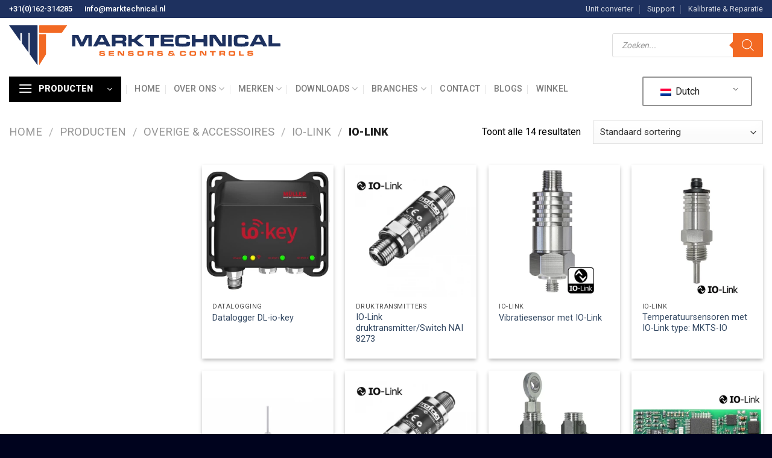

--- FILE ---
content_type: text/html; charset=UTF-8
request_url: https://www.marktechnical.nl/product-categorie/producten/overig-accessoires/io-link/io-link-io-link/
body_size: 41884
content:
<!DOCTYPE html>
<html lang="nl" class="loading-site no-js">
<head>
	<meta charset="UTF-8" />
<script type="text/javascript">
/* <![CDATA[ */
var gform;gform||(document.addEventListener("gform_main_scripts_loaded",function(){gform.scriptsLoaded=!0}),document.addEventListener("gform/theme/scripts_loaded",function(){gform.themeScriptsLoaded=!0}),window.addEventListener("DOMContentLoaded",function(){gform.domLoaded=!0}),gform={domLoaded:!1,scriptsLoaded:!1,themeScriptsLoaded:!1,isFormEditor:()=>"function"==typeof InitializeEditor,callIfLoaded:function(o){return!(!gform.domLoaded||!gform.scriptsLoaded||!gform.themeScriptsLoaded&&!gform.isFormEditor()||(gform.isFormEditor()&&console.warn("The use of gform.initializeOnLoaded() is deprecated in the form editor context and will be removed in Gravity Forms 3.1."),o(),0))},initializeOnLoaded:function(o){gform.callIfLoaded(o)||(document.addEventListener("gform_main_scripts_loaded",()=>{gform.scriptsLoaded=!0,gform.callIfLoaded(o)}),document.addEventListener("gform/theme/scripts_loaded",()=>{gform.themeScriptsLoaded=!0,gform.callIfLoaded(o)}),window.addEventListener("DOMContentLoaded",()=>{gform.domLoaded=!0,gform.callIfLoaded(o)}))},hooks:{action:{},filter:{}},addAction:function(o,r,e,t){gform.addHook("action",o,r,e,t)},addFilter:function(o,r,e,t){gform.addHook("filter",o,r,e,t)},doAction:function(o){gform.doHook("action",o,arguments)},applyFilters:function(o){return gform.doHook("filter",o,arguments)},removeAction:function(o,r){gform.removeHook("action",o,r)},removeFilter:function(o,r,e){gform.removeHook("filter",o,r,e)},addHook:function(o,r,e,t,n){null==gform.hooks[o][r]&&(gform.hooks[o][r]=[]);var d=gform.hooks[o][r];null==n&&(n=r+"_"+d.length),gform.hooks[o][r].push({tag:n,callable:e,priority:t=null==t?10:t})},doHook:function(r,o,e){var t;if(e=Array.prototype.slice.call(e,1),null!=gform.hooks[r][o]&&((o=gform.hooks[r][o]).sort(function(o,r){return o.priority-r.priority}),o.forEach(function(o){"function"!=typeof(t=o.callable)&&(t=window[t]),"action"==r?t.apply(null,e):e[0]=t.apply(null,e)})),"filter"==r)return e[0]},removeHook:function(o,r,t,n){var e;null!=gform.hooks[o][r]&&(e=(e=gform.hooks[o][r]).filter(function(o,r,e){return!!(null!=n&&n!=o.tag||null!=t&&t!=o.priority)}),gform.hooks[o][r]=e)}});
/* ]]> */
</script>

	<link rel="profile" href="https://gmpg.org/xfn/11" />
	<link rel="pingback" href="https://www.marktechnical.nl/xmlrpc.php" />

	<script>(function(html){html.className = html.className.replace(/\bno-js\b/,'js')})(document.documentElement);</script>
<meta name='robots' content='index, follow, max-image-preview:large, max-snippet:-1, max-video-preview:-1' />

<!-- Google Tag Manager for WordPress by gtm4wp.com -->
<script data-cfasync="false" data-pagespeed-no-defer>
	var gtm4wp_datalayer_name = "dataLayer";
	var dataLayer = dataLayer || [];
</script>
<!-- End Google Tag Manager for WordPress by gtm4wp.com --><meta name="viewport" content="width=device-width, initial-scale=1" />
	<!-- This site is optimized with the Yoast SEO plugin v26.7 - https://yoast.com/wordpress/plugins/seo/ -->
	<title>IO-link - Sensoren, Transmitters - Marktechnical</title>
	<link rel="canonical" href="https://www.marktechnical.nl/product-categorie/producten/overig-accessoires/io-link/io-link-io-link/" />
	<meta property="og:locale" content="nl_NL" />
	<meta property="og:type" content="article" />
	<meta property="og:title" content="IO-link - Sensoren, Transmitters - Marktechnical" />
	<meta property="og:url" content="https://www.marktechnical.nl/product-categorie/producten/overig-accessoires/io-link/io-link-io-link/" />
	<meta property="og:site_name" content="Marktechnical" />
	<meta name="twitter:card" content="summary_large_image" />
	<script type="application/ld+json" class="yoast-schema-graph">{"@context":"https://schema.org","@graph":[{"@type":"CollectionPage","@id":"https://www.marktechnical.nl/product-categorie/producten/overig-accessoires/io-link/io-link-io-link/","url":"https://www.marktechnical.nl/product-categorie/producten/overig-accessoires/io-link/io-link-io-link/","name":"IO-link - Sensoren, Transmitters - Marktechnical","isPartOf":{"@id":"https://www.marktechnical.nl/#website"},"primaryImageOfPage":{"@id":"https://www.marktechnical.nl/product-categorie/producten/overig-accessoires/io-link/io-link-io-link/#primaryimage"},"image":{"@id":"https://www.marktechnical.nl/product-categorie/producten/overig-accessoires/io-link/io-link-io-link/#primaryimage"},"thumbnailUrl":"https://www.marktechnical.nl/wp-content/uploads/2023/05/dl-io-key_g.jpg","breadcrumb":{"@id":"https://www.marktechnical.nl/product-categorie/producten/overig-accessoires/io-link/io-link-io-link/#breadcrumb"},"inLanguage":"nl-NL"},{"@type":"ImageObject","inLanguage":"nl-NL","@id":"https://www.marktechnical.nl/product-categorie/producten/overig-accessoires/io-link/io-link-io-link/#primaryimage","url":"https://www.marktechnical.nl/wp-content/uploads/2023/05/dl-io-key_g.jpg","contentUrl":"https://www.marktechnical.nl/wp-content/uploads/2023/05/dl-io-key_g.jpg","width":550,"height":550},{"@type":"BreadcrumbList","@id":"https://www.marktechnical.nl/product-categorie/producten/overig-accessoires/io-link/io-link-io-link/#breadcrumb","itemListElement":[{"@type":"ListItem","position":1,"name":"Home","item":"https://www.marktechnical.nl/"},{"@type":"ListItem","position":2,"name":"Producten","item":"https://www.marktechnical.nl/product-categorie/producten/"},{"@type":"ListItem","position":3,"name":"Overige &amp; Accessoires","item":"https://www.marktechnical.nl/product-categorie/producten/overig-accessoires/"},{"@type":"ListItem","position":4,"name":"IO-link","item":"https://www.marktechnical.nl/product-categorie/producten/overig-accessoires/io-link/"},{"@type":"ListItem","position":5,"name":"IO-link"}]},{"@type":"WebSite","@id":"https://www.marktechnical.nl/#website","url":"https://www.marktechnical.nl/","name":"Marktechnical","description":"Sensoren, Meetsystemen en Appendages","potentialAction":[{"@type":"SearchAction","target":{"@type":"EntryPoint","urlTemplate":"https://www.marktechnical.nl/?s={search_term_string}"},"query-input":{"@type":"PropertyValueSpecification","valueRequired":true,"valueName":"search_term_string"}}],"inLanguage":"nl-NL"}]}</script>
	<!-- / Yoast SEO plugin. -->


<link rel='dns-prefetch' href='//www.google.com' />
<link rel='dns-prefetch' href='//fonts.googleapis.com' />
<link href='https://fonts.gstatic.com' crossorigin rel='preconnect' />
<link rel='prefetch' href='https://www.marktechnical.nl/wp-content/themes/flatsome/assets/js/flatsome.js?ver=e1ad26bd5672989785e1' />
<link rel='prefetch' href='https://www.marktechnical.nl/wp-content/themes/flatsome/assets/js/chunk.slider.js?ver=3.19.15' />
<link rel='prefetch' href='https://www.marktechnical.nl/wp-content/themes/flatsome/assets/js/chunk.popups.js?ver=3.19.15' />
<link rel='prefetch' href='https://www.marktechnical.nl/wp-content/themes/flatsome/assets/js/chunk.tooltips.js?ver=3.19.15' />
<link rel='prefetch' href='https://www.marktechnical.nl/wp-content/themes/flatsome/assets/js/woocommerce.js?ver=dd6035ce106022a74757' />
<style id='wp-img-auto-sizes-contain-inline-css' type='text/css'>
img:is([sizes=auto i],[sizes^="auto," i]){contain-intrinsic-size:3000px 1500px}
/*# sourceURL=wp-img-auto-sizes-contain-inline-css */
</style>
<link rel='stylesheet' id='font-awesome-css' href='https://www.marktechnical.nl/wp-content/plugins/woocommerce-ajax-filters/berocket/assets/css/font-awesome.min.css?ver=6.9' type='text/css' media='all' />
<link rel='stylesheet' id='gs-swiper-css' href='https://www.marktechnical.nl/wp-content/plugins/gs-logo-slider/assets/libs/swiper-js/swiper.min.css?ver=3.8.1' type='text/css' media='all' />
<link rel='stylesheet' id='gs-tippyjs-css' href='https://www.marktechnical.nl/wp-content/plugins/gs-logo-slider/assets/libs/tippyjs/tippy.css?ver=3.8.1' type='text/css' media='all' />
<link rel='stylesheet' id='gs-logo-public-css' href='https://www.marktechnical.nl/wp-content/plugins/gs-logo-slider-pro/assets/css/gs-logo.min.css?ver=3.6.6' type='text/css' media='all' />
<link rel='stylesheet' id='berocket_aapf_widget-style-css' href='https://www.marktechnical.nl/wp-content/plugins/woocommerce-ajax-filters/assets/frontend/css/fullmain.min.css?ver=3.1.9.5' type='text/css' media='all' />
<style id='wp-block-library-inline-css' type='text/css'>
:root{--wp-block-synced-color:#7a00df;--wp-block-synced-color--rgb:122,0,223;--wp-bound-block-color:var(--wp-block-synced-color);--wp-editor-canvas-background:#ddd;--wp-admin-theme-color:#007cba;--wp-admin-theme-color--rgb:0,124,186;--wp-admin-theme-color-darker-10:#006ba1;--wp-admin-theme-color-darker-10--rgb:0,107,160.5;--wp-admin-theme-color-darker-20:#005a87;--wp-admin-theme-color-darker-20--rgb:0,90,135;--wp-admin-border-width-focus:2px}@media (min-resolution:192dpi){:root{--wp-admin-border-width-focus:1.5px}}.wp-element-button{cursor:pointer}:root .has-very-light-gray-background-color{background-color:#eee}:root .has-very-dark-gray-background-color{background-color:#313131}:root .has-very-light-gray-color{color:#eee}:root .has-very-dark-gray-color{color:#313131}:root .has-vivid-green-cyan-to-vivid-cyan-blue-gradient-background{background:linear-gradient(135deg,#00d084,#0693e3)}:root .has-purple-crush-gradient-background{background:linear-gradient(135deg,#34e2e4,#4721fb 50%,#ab1dfe)}:root .has-hazy-dawn-gradient-background{background:linear-gradient(135deg,#faaca8,#dad0ec)}:root .has-subdued-olive-gradient-background{background:linear-gradient(135deg,#fafae1,#67a671)}:root .has-atomic-cream-gradient-background{background:linear-gradient(135deg,#fdd79a,#004a59)}:root .has-nightshade-gradient-background{background:linear-gradient(135deg,#330968,#31cdcf)}:root .has-midnight-gradient-background{background:linear-gradient(135deg,#020381,#2874fc)}:root{--wp--preset--font-size--normal:16px;--wp--preset--font-size--huge:42px}.has-regular-font-size{font-size:1em}.has-larger-font-size{font-size:2.625em}.has-normal-font-size{font-size:var(--wp--preset--font-size--normal)}.has-huge-font-size{font-size:var(--wp--preset--font-size--huge)}.has-text-align-center{text-align:center}.has-text-align-left{text-align:left}.has-text-align-right{text-align:right}.has-fit-text{white-space:nowrap!important}#end-resizable-editor-section{display:none}.aligncenter{clear:both}.items-justified-left{justify-content:flex-start}.items-justified-center{justify-content:center}.items-justified-right{justify-content:flex-end}.items-justified-space-between{justify-content:space-between}.screen-reader-text{border:0;clip-path:inset(50%);height:1px;margin:-1px;overflow:hidden;padding:0;position:absolute;width:1px;word-wrap:normal!important}.screen-reader-text:focus{background-color:#ddd;clip-path:none;color:#444;display:block;font-size:1em;height:auto;left:5px;line-height:normal;padding:15px 23px 14px;text-decoration:none;top:5px;width:auto;z-index:100000}html :where(.has-border-color){border-style:solid}html :where([style*=border-top-color]){border-top-style:solid}html :where([style*=border-right-color]){border-right-style:solid}html :where([style*=border-bottom-color]){border-bottom-style:solid}html :where([style*=border-left-color]){border-left-style:solid}html :where([style*=border-width]){border-style:solid}html :where([style*=border-top-width]){border-top-style:solid}html :where([style*=border-right-width]){border-right-style:solid}html :where([style*=border-bottom-width]){border-bottom-style:solid}html :where([style*=border-left-width]){border-left-style:solid}html :where(img[class*=wp-image-]){height:auto;max-width:100%}:where(figure){margin:0 0 1em}html :where(.is-position-sticky){--wp-admin--admin-bar--position-offset:var(--wp-admin--admin-bar--height,0px)}@media screen and (max-width:600px){html :where(.is-position-sticky){--wp-admin--admin-bar--position-offset:0px}}

/*# sourceURL=wp-block-library-inline-css */
</style><link rel='stylesheet' id='wc-blocks-style-css' href='https://www.marktechnical.nl/wp-content/plugins/woocommerce/assets/client/blocks/wc-blocks.css?ver=wc-10.4.3' type='text/css' media='all' />
<style id='global-styles-inline-css' type='text/css'>
:root{--wp--preset--aspect-ratio--square: 1;--wp--preset--aspect-ratio--4-3: 4/3;--wp--preset--aspect-ratio--3-4: 3/4;--wp--preset--aspect-ratio--3-2: 3/2;--wp--preset--aspect-ratio--2-3: 2/3;--wp--preset--aspect-ratio--16-9: 16/9;--wp--preset--aspect-ratio--9-16: 9/16;--wp--preset--color--black: #000000;--wp--preset--color--cyan-bluish-gray: #abb8c3;--wp--preset--color--white: #ffffff;--wp--preset--color--pale-pink: #f78da7;--wp--preset--color--vivid-red: #cf2e2e;--wp--preset--color--luminous-vivid-orange: #ff6900;--wp--preset--color--luminous-vivid-amber: #fcb900;--wp--preset--color--light-green-cyan: #7bdcb5;--wp--preset--color--vivid-green-cyan: #00d084;--wp--preset--color--pale-cyan-blue: #8ed1fc;--wp--preset--color--vivid-cyan-blue: #0693e3;--wp--preset--color--vivid-purple: #9b51e0;--wp--preset--color--primary: #1e315f;--wp--preset--color--secondary: #f26923;--wp--preset--color--success: #7a9c59;--wp--preset--color--alert: #b20000;--wp--preset--gradient--vivid-cyan-blue-to-vivid-purple: linear-gradient(135deg,rgb(6,147,227) 0%,rgb(155,81,224) 100%);--wp--preset--gradient--light-green-cyan-to-vivid-green-cyan: linear-gradient(135deg,rgb(122,220,180) 0%,rgb(0,208,130) 100%);--wp--preset--gradient--luminous-vivid-amber-to-luminous-vivid-orange: linear-gradient(135deg,rgb(252,185,0) 0%,rgb(255,105,0) 100%);--wp--preset--gradient--luminous-vivid-orange-to-vivid-red: linear-gradient(135deg,rgb(255,105,0) 0%,rgb(207,46,46) 100%);--wp--preset--gradient--very-light-gray-to-cyan-bluish-gray: linear-gradient(135deg,rgb(238,238,238) 0%,rgb(169,184,195) 100%);--wp--preset--gradient--cool-to-warm-spectrum: linear-gradient(135deg,rgb(74,234,220) 0%,rgb(151,120,209) 20%,rgb(207,42,186) 40%,rgb(238,44,130) 60%,rgb(251,105,98) 80%,rgb(254,248,76) 100%);--wp--preset--gradient--blush-light-purple: linear-gradient(135deg,rgb(255,206,236) 0%,rgb(152,150,240) 100%);--wp--preset--gradient--blush-bordeaux: linear-gradient(135deg,rgb(254,205,165) 0%,rgb(254,45,45) 50%,rgb(107,0,62) 100%);--wp--preset--gradient--luminous-dusk: linear-gradient(135deg,rgb(255,203,112) 0%,rgb(199,81,192) 50%,rgb(65,88,208) 100%);--wp--preset--gradient--pale-ocean: linear-gradient(135deg,rgb(255,245,203) 0%,rgb(182,227,212) 50%,rgb(51,167,181) 100%);--wp--preset--gradient--electric-grass: linear-gradient(135deg,rgb(202,248,128) 0%,rgb(113,206,126) 100%);--wp--preset--gradient--midnight: linear-gradient(135deg,rgb(2,3,129) 0%,rgb(40,116,252) 100%);--wp--preset--font-size--small: 13px;--wp--preset--font-size--medium: 20px;--wp--preset--font-size--large: 36px;--wp--preset--font-size--x-large: 42px;--wp--preset--spacing--20: 0.44rem;--wp--preset--spacing--30: 0.67rem;--wp--preset--spacing--40: 1rem;--wp--preset--spacing--50: 1.5rem;--wp--preset--spacing--60: 2.25rem;--wp--preset--spacing--70: 3.38rem;--wp--preset--spacing--80: 5.06rem;--wp--preset--shadow--natural: 6px 6px 9px rgba(0, 0, 0, 0.2);--wp--preset--shadow--deep: 12px 12px 50px rgba(0, 0, 0, 0.4);--wp--preset--shadow--sharp: 6px 6px 0px rgba(0, 0, 0, 0.2);--wp--preset--shadow--outlined: 6px 6px 0px -3px rgb(255, 255, 255), 6px 6px rgb(0, 0, 0);--wp--preset--shadow--crisp: 6px 6px 0px rgb(0, 0, 0);}:where(body) { margin: 0; }.wp-site-blocks > .alignleft { float: left; margin-right: 2em; }.wp-site-blocks > .alignright { float: right; margin-left: 2em; }.wp-site-blocks > .aligncenter { justify-content: center; margin-left: auto; margin-right: auto; }:where(.is-layout-flex){gap: 0.5em;}:where(.is-layout-grid){gap: 0.5em;}.is-layout-flow > .alignleft{float: left;margin-inline-start: 0;margin-inline-end: 2em;}.is-layout-flow > .alignright{float: right;margin-inline-start: 2em;margin-inline-end: 0;}.is-layout-flow > .aligncenter{margin-left: auto !important;margin-right: auto !important;}.is-layout-constrained > .alignleft{float: left;margin-inline-start: 0;margin-inline-end: 2em;}.is-layout-constrained > .alignright{float: right;margin-inline-start: 2em;margin-inline-end: 0;}.is-layout-constrained > .aligncenter{margin-left: auto !important;margin-right: auto !important;}.is-layout-constrained > :where(:not(.alignleft):not(.alignright):not(.alignfull)){margin-left: auto !important;margin-right: auto !important;}body .is-layout-flex{display: flex;}.is-layout-flex{flex-wrap: wrap;align-items: center;}.is-layout-flex > :is(*, div){margin: 0;}body .is-layout-grid{display: grid;}.is-layout-grid > :is(*, div){margin: 0;}body{padding-top: 0px;padding-right: 0px;padding-bottom: 0px;padding-left: 0px;}a:where(:not(.wp-element-button)){text-decoration: none;}:root :where(.wp-element-button, .wp-block-button__link){background-color: #32373c;border-width: 0;color: #fff;font-family: inherit;font-size: inherit;font-style: inherit;font-weight: inherit;letter-spacing: inherit;line-height: inherit;padding-top: calc(0.667em + 2px);padding-right: calc(1.333em + 2px);padding-bottom: calc(0.667em + 2px);padding-left: calc(1.333em + 2px);text-decoration: none;text-transform: inherit;}.has-black-color{color: var(--wp--preset--color--black) !important;}.has-cyan-bluish-gray-color{color: var(--wp--preset--color--cyan-bluish-gray) !important;}.has-white-color{color: var(--wp--preset--color--white) !important;}.has-pale-pink-color{color: var(--wp--preset--color--pale-pink) !important;}.has-vivid-red-color{color: var(--wp--preset--color--vivid-red) !important;}.has-luminous-vivid-orange-color{color: var(--wp--preset--color--luminous-vivid-orange) !important;}.has-luminous-vivid-amber-color{color: var(--wp--preset--color--luminous-vivid-amber) !important;}.has-light-green-cyan-color{color: var(--wp--preset--color--light-green-cyan) !important;}.has-vivid-green-cyan-color{color: var(--wp--preset--color--vivid-green-cyan) !important;}.has-pale-cyan-blue-color{color: var(--wp--preset--color--pale-cyan-blue) !important;}.has-vivid-cyan-blue-color{color: var(--wp--preset--color--vivid-cyan-blue) !important;}.has-vivid-purple-color{color: var(--wp--preset--color--vivid-purple) !important;}.has-primary-color{color: var(--wp--preset--color--primary) !important;}.has-secondary-color{color: var(--wp--preset--color--secondary) !important;}.has-success-color{color: var(--wp--preset--color--success) !important;}.has-alert-color{color: var(--wp--preset--color--alert) !important;}.has-black-background-color{background-color: var(--wp--preset--color--black) !important;}.has-cyan-bluish-gray-background-color{background-color: var(--wp--preset--color--cyan-bluish-gray) !important;}.has-white-background-color{background-color: var(--wp--preset--color--white) !important;}.has-pale-pink-background-color{background-color: var(--wp--preset--color--pale-pink) !important;}.has-vivid-red-background-color{background-color: var(--wp--preset--color--vivid-red) !important;}.has-luminous-vivid-orange-background-color{background-color: var(--wp--preset--color--luminous-vivid-orange) !important;}.has-luminous-vivid-amber-background-color{background-color: var(--wp--preset--color--luminous-vivid-amber) !important;}.has-light-green-cyan-background-color{background-color: var(--wp--preset--color--light-green-cyan) !important;}.has-vivid-green-cyan-background-color{background-color: var(--wp--preset--color--vivid-green-cyan) !important;}.has-pale-cyan-blue-background-color{background-color: var(--wp--preset--color--pale-cyan-blue) !important;}.has-vivid-cyan-blue-background-color{background-color: var(--wp--preset--color--vivid-cyan-blue) !important;}.has-vivid-purple-background-color{background-color: var(--wp--preset--color--vivid-purple) !important;}.has-primary-background-color{background-color: var(--wp--preset--color--primary) !important;}.has-secondary-background-color{background-color: var(--wp--preset--color--secondary) !important;}.has-success-background-color{background-color: var(--wp--preset--color--success) !important;}.has-alert-background-color{background-color: var(--wp--preset--color--alert) !important;}.has-black-border-color{border-color: var(--wp--preset--color--black) !important;}.has-cyan-bluish-gray-border-color{border-color: var(--wp--preset--color--cyan-bluish-gray) !important;}.has-white-border-color{border-color: var(--wp--preset--color--white) !important;}.has-pale-pink-border-color{border-color: var(--wp--preset--color--pale-pink) !important;}.has-vivid-red-border-color{border-color: var(--wp--preset--color--vivid-red) !important;}.has-luminous-vivid-orange-border-color{border-color: var(--wp--preset--color--luminous-vivid-orange) !important;}.has-luminous-vivid-amber-border-color{border-color: var(--wp--preset--color--luminous-vivid-amber) !important;}.has-light-green-cyan-border-color{border-color: var(--wp--preset--color--light-green-cyan) !important;}.has-vivid-green-cyan-border-color{border-color: var(--wp--preset--color--vivid-green-cyan) !important;}.has-pale-cyan-blue-border-color{border-color: var(--wp--preset--color--pale-cyan-blue) !important;}.has-vivid-cyan-blue-border-color{border-color: var(--wp--preset--color--vivid-cyan-blue) !important;}.has-vivid-purple-border-color{border-color: var(--wp--preset--color--vivid-purple) !important;}.has-primary-border-color{border-color: var(--wp--preset--color--primary) !important;}.has-secondary-border-color{border-color: var(--wp--preset--color--secondary) !important;}.has-success-border-color{border-color: var(--wp--preset--color--success) !important;}.has-alert-border-color{border-color: var(--wp--preset--color--alert) !important;}.has-vivid-cyan-blue-to-vivid-purple-gradient-background{background: var(--wp--preset--gradient--vivid-cyan-blue-to-vivid-purple) !important;}.has-light-green-cyan-to-vivid-green-cyan-gradient-background{background: var(--wp--preset--gradient--light-green-cyan-to-vivid-green-cyan) !important;}.has-luminous-vivid-amber-to-luminous-vivid-orange-gradient-background{background: var(--wp--preset--gradient--luminous-vivid-amber-to-luminous-vivid-orange) !important;}.has-luminous-vivid-orange-to-vivid-red-gradient-background{background: var(--wp--preset--gradient--luminous-vivid-orange-to-vivid-red) !important;}.has-very-light-gray-to-cyan-bluish-gray-gradient-background{background: var(--wp--preset--gradient--very-light-gray-to-cyan-bluish-gray) !important;}.has-cool-to-warm-spectrum-gradient-background{background: var(--wp--preset--gradient--cool-to-warm-spectrum) !important;}.has-blush-light-purple-gradient-background{background: var(--wp--preset--gradient--blush-light-purple) !important;}.has-blush-bordeaux-gradient-background{background: var(--wp--preset--gradient--blush-bordeaux) !important;}.has-luminous-dusk-gradient-background{background: var(--wp--preset--gradient--luminous-dusk) !important;}.has-pale-ocean-gradient-background{background: var(--wp--preset--gradient--pale-ocean) !important;}.has-electric-grass-gradient-background{background: var(--wp--preset--gradient--electric-grass) !important;}.has-midnight-gradient-background{background: var(--wp--preset--gradient--midnight) !important;}.has-small-font-size{font-size: var(--wp--preset--font-size--small) !important;}.has-medium-font-size{font-size: var(--wp--preset--font-size--medium) !important;}.has-large-font-size{font-size: var(--wp--preset--font-size--large) !important;}.has-x-large-font-size{font-size: var(--wp--preset--font-size--x-large) !important;}
/*# sourceURL=global-styles-inline-css */
</style>

<link rel='stylesheet' id='awsm-jobs-general-css' href='https://www.marktechnical.nl/wp-content/plugins/wp-job-openings/assets/css/general.min.css?ver=3.5.4' type='text/css' media='all' />
<link rel='stylesheet' id='awsm-jobs-style-css' href='https://www.marktechnical.nl/wp-content/plugins/wp-job-openings/assets/css/style.min.css?ver=3.5.4' type='text/css' media='all' />
<style id='woocommerce-inline-inline-css' type='text/css'>
.woocommerce form .form-row .required { visibility: visible; }
/*# sourceURL=woocommerce-inline-inline-css */
</style>
<link rel='stylesheet' id='trp-language-switcher-style-css' href='https://www.marktechnical.nl/wp-content/plugins/translatepress-multilingual/assets/css/trp-language-switcher.css?ver=3.0.6' type='text/css' media='all' />
<link rel='stylesheet' id='dgwt-wcas-style-css' href='https://www.marktechnical.nl/wp-content/plugins/ajax-search-for-woocommerce-premium/assets/css/style.min.css?ver=1.32.2' type='text/css' media='all' />
<link rel='stylesheet' id='flatsome-main-css' href='https://www.marktechnical.nl/wp-content/themes/flatsome/assets/css/flatsome.css?ver=3.19.15' type='text/css' media='all' />
<style id='flatsome-main-inline-css' type='text/css'>
@font-face {
				font-family: "fl-icons";
				font-display: block;
				src: url(https://www.marktechnical.nl/wp-content/themes/flatsome/assets/css/icons/fl-icons.eot?v=3.19.15);
				src:
					url(https://www.marktechnical.nl/wp-content/themes/flatsome/assets/css/icons/fl-icons.eot#iefix?v=3.19.15) format("embedded-opentype"),
					url(https://www.marktechnical.nl/wp-content/themes/flatsome/assets/css/icons/fl-icons.woff2?v=3.19.15) format("woff2"),
					url(https://www.marktechnical.nl/wp-content/themes/flatsome/assets/css/icons/fl-icons.ttf?v=3.19.15) format("truetype"),
					url(https://www.marktechnical.nl/wp-content/themes/flatsome/assets/css/icons/fl-icons.woff?v=3.19.15) format("woff"),
					url(https://www.marktechnical.nl/wp-content/themes/flatsome/assets/css/icons/fl-icons.svg?v=3.19.15#fl-icons) format("svg");
			}
/*# sourceURL=flatsome-main-inline-css */
</style>
<link rel='stylesheet' id='flatsome-shop-css' href='https://www.marktechnical.nl/wp-content/themes/flatsome/assets/css/flatsome-shop.css?ver=3.19.15' type='text/css' media='all' />
<link rel='stylesheet' id='flatsome-style-css' href='https://www.marktechnical.nl/wp-content/themes/marktechnical/style.css?ver=3.0' type='text/css' media='all' />
<link rel='stylesheet' id='sib-front-css-css' href='https://www.marktechnical.nl/wp-content/plugins/mailin/css/mailin-front.css?ver=6.9' type='text/css' media='all' />
<link rel='stylesheet' id='flatsome-googlefonts-css' href='//fonts.googleapis.com/css?family=Roboto%3Aregular%2C900%2Cregular%2C500%7CDancing+Script%3Aregular%2Cregular&#038;display=swap&#038;ver=3.9' type='text/css' media='all' />
<script type="text/template" id="tmpl-variation-template">
	<div class="woocommerce-variation-description">{{{ data.variation.variation_description }}}</div>
	<div class="woocommerce-variation-price">{{{ data.variation.price_html }}}</div>
	<div class="woocommerce-variation-availability">{{{ data.variation.availability_html }}}</div>
</script>
<script type="text/template" id="tmpl-unavailable-variation-template">
	<p role="alert">Dit product is niet beschikbaar. Kies een andere combinatie.</p>
</script>
<script type="text/javascript" src="https://www.marktechnical.nl/wp-includes/js/jquery/jquery.min.js?ver=3.7.1" id="jquery-core-js"></script>
<script type="text/javascript" src="https://www.marktechnical.nl/wp-includes/js/jquery/jquery-migrate.min.js?ver=3.4.1" id="jquery-migrate-js"></script>
<script type="text/javascript" src="https://www.marktechnical.nl/wp-includes/js/underscore.min.js?ver=1.13.7" id="underscore-js"></script>
<script type="text/javascript" id="wp-util-js-extra">
/* <![CDATA[ */
var _wpUtilSettings = {"ajax":{"url":"/wp-admin/admin-ajax.php"}};
//# sourceURL=wp-util-js-extra
/* ]]> */
</script>
<script type="text/javascript" src="https://www.marktechnical.nl/wp-includes/js/wp-util.min.js?ver=6.9" id="wp-util-js"></script>
<script type="text/javascript" src="https://www.marktechnical.nl/wp-content/plugins/woocommerce/assets/js/jquery-blockui/jquery.blockUI.min.js?ver=2.7.0-wc.10.4.3" id="wc-jquery-blockui-js" data-wp-strategy="defer"></script>
<script type="text/javascript" id="wc-add-to-cart-js-extra">
/* <![CDATA[ */
var wc_add_to_cart_params = {"ajax_url":"/wp-admin/admin-ajax.php","wc_ajax_url":"/?wc-ajax=%%endpoint%%","i18n_view_cart":"Bekijk winkelwagen","cart_url":"https://www.marktechnical.nl/winkelwagen/","is_cart":"","cart_redirect_after_add":"no"};
//# sourceURL=wc-add-to-cart-js-extra
/* ]]> */
</script>
<script type="text/javascript" src="https://www.marktechnical.nl/wp-content/plugins/woocommerce/assets/js/frontend/add-to-cart.min.js?ver=10.4.3" id="wc-add-to-cart-js" defer="defer" data-wp-strategy="defer"></script>
<script type="text/javascript" src="https://www.marktechnical.nl/wp-content/plugins/woocommerce/assets/js/js-cookie/js.cookie.min.js?ver=2.1.4-wc.10.4.3" id="wc-js-cookie-js" data-wp-strategy="defer"></script>
<script type="text/javascript" src="https://www.marktechnical.nl/wp-content/plugins/translatepress-multilingual/assets/js/trp-frontend-compatibility.js?ver=3.0.6" id="trp-frontend-compatibility-js"></script>
<script type="text/javascript" id="sib-front-js-js-extra">
/* <![CDATA[ */
var sibErrMsg = {"invalidMail":"Please fill out valid email address","requiredField":"Please fill out required fields","invalidDateFormat":"Please fill out valid date format","invalidSMSFormat":"Please fill out valid phone number"};
var ajax_sib_front_object = {"ajax_url":"https://www.marktechnical.nl/wp-admin/admin-ajax.php","ajax_nonce":"09c43df3ef","flag_url":"https://www.marktechnical.nl/wp-content/plugins/mailin/img/flags/"};
//# sourceURL=sib-front-js-js-extra
/* ]]> */
</script>
<script type="text/javascript" src="https://www.marktechnical.nl/wp-content/plugins/mailin/js/mailin-front.js?ver=1762416099" id="sib-front-js-js"></script>
<link rel="alternate" hreflang="nl-NL" href="https://www.marktechnical.nl/product-categorie/producten/overig-accessoires/io-link/io-link-io-link/"/>
<link rel="alternate" hreflang="en-US" href="https://www.marktechnical.nl/en/product-category/producten/other-accessories/io-link/io-link-io-link/"/>
<link rel="alternate" hreflang="de-DE" href="https://www.marktechnical.nl/de/produktkategorie/producten/sonstiges-zubehor/io-link/io-link-io-link/"/>
<link rel="alternate" hreflang="fr-BE" href="https://www.marktechnical.nl/fr/categorie-de-produit/producten/autres-accessoires/io-link/io-link-io-link/"/>
<link rel="alternate" hreflang="es-ES" href="https://www.marktechnical.nl/es/categoria-de-producto/producten/otros-accesorios/io-link/io-link-io-link/"/>
<link rel="alternate" hreflang="pl-PL" href="https://www.marktechnical.nl/pl/kategoria-produktu/produkty/inne-akcesoria/lacze-io/io-link-io-link/"/>
<link rel="alternate" hreflang="da-DK" href="https://www.marktechnical.nl/da/vare-kategori/produkter-2/andet-tilbehor/io-link/io-link-io-link/"/>
<link rel="alternate" hreflang="el" href="https://www.marktechnical.nl/el/%ce%ba%ce%b1%cf%84%ce%b7%ce%b3%ce%bf%cf%81%ce%af%ce%b1-%cf%80%cf%81%ce%bf%cf%8a%cf%8c%ce%bd%cf%84%ce%bf%cf%82/%cf%80%cf%81%ce%bf%cf%8a%cf%8c%ce%bd%cf%84%ce%b1/%ce%ac%ce%bb%ce%bb%ce%b1-%ce%b1%ce%be%ce%b5%cf%83%ce%bf%cf%85%ce%ac%cf%81/%cf%83%cf%8d%ce%bd%ce%b4%ce%b5%cf%83%ce%b7-io/io-link-io-link/"/>
<link rel="alternate" hreflang="tr-TR" href="https://www.marktechnical.nl/tr/urun-kategori/urunler-2/di%cc%87ger-aksesuarlar/io-baglantisi/io-baglanti-io-baglanti/"/>
<link rel="alternate" hreflang="sv-SE" href="https://www.marktechnical.nl/sv/produktkategori/produkter/ovriga-tillbehor/io-lank/io-lank-io-lank/"/>
<link rel="alternate" hreflang="nb-NO" href="https://www.marktechnical.nl/nb/product-category/produkter-2/annet-tilbehor/io-link/io-link-io-link/"/>
<link rel="alternate" hreflang="nl" href="https://www.marktechnical.nl/product-categorie/producten/overig-accessoires/io-link/io-link-io-link/"/>
<link rel="alternate" hreflang="en" href="https://www.marktechnical.nl/en/product-category/producten/other-accessories/io-link/io-link-io-link/"/>
<link rel="alternate" hreflang="de" href="https://www.marktechnical.nl/de/produktkategorie/producten/sonstiges-zubehor/io-link/io-link-io-link/"/>
<link rel="alternate" hreflang="fr" href="https://www.marktechnical.nl/fr/categorie-de-produit/producten/autres-accessoires/io-link/io-link-io-link/"/>
<link rel="alternate" hreflang="es" href="https://www.marktechnical.nl/es/categoria-de-producto/producten/otros-accesorios/io-link/io-link-io-link/"/>
<link rel="alternate" hreflang="pl" href="https://www.marktechnical.nl/pl/kategoria-produktu/produkty/inne-akcesoria/lacze-io/io-link-io-link/"/>
<link rel="alternate" hreflang="da" href="https://www.marktechnical.nl/da/vare-kategori/produkter-2/andet-tilbehor/io-link/io-link-io-link/"/>
<link rel="alternate" hreflang="tr" href="https://www.marktechnical.nl/tr/urun-kategori/urunler-2/di%cc%87ger-aksesuarlar/io-baglantisi/io-baglanti-io-baglanti/"/>
<link rel="alternate" hreflang="sv" href="https://www.marktechnical.nl/sv/produktkategori/produkter/ovriga-tillbehor/io-lank/io-lank-io-lank/"/>
<link rel="alternate" hreflang="nb" href="https://www.marktechnical.nl/nb/product-category/produkter-2/annet-tilbehor/io-link/io-link-io-link/"/>
<link rel="alternate" hreflang="x-default" href="https://www.marktechnical.nl/product-categorie/producten/overig-accessoires/io-link/io-link-io-link/"/>

<!-- Google Tag Manager for WordPress by gtm4wp.com -->
<!-- GTM Container placement set to off -->
<script data-cfasync="false" data-pagespeed-no-defer>
	var dataLayer_content = {"pagePostType":"product","pagePostType2":"tax-product","pageCategory":[]};
	dataLayer.push( dataLayer_content );
</script>
<script data-cfasync="false" data-pagespeed-no-defer>
	console.warn && console.warn("[GTM4WP] Google Tag Manager container code placement set to OFF !!!");
	console.warn && console.warn("[GTM4WP] Data layer codes are active but GTM container must be loaded using custom coding !!!");
</script>
<!-- End Google Tag Manager for WordPress by gtm4wp.com -->		<style>
			.dgwt-wcas-ico-magnifier,.dgwt-wcas-ico-magnifier-handler{max-width:20px}.dgwt-wcas-search-wrapp{max-width:600px}.dgwt-wcas-search-wrapp .dgwt-wcas-sf-wrapp .dgwt-wcas-search-submit::before{border-color:transparent #f26923}.dgwt-wcas-search-wrapp .dgwt-wcas-sf-wrapp .dgwt-wcas-search-submit:hover::before,.dgwt-wcas-search-wrapp .dgwt-wcas-sf-wrapp .dgwt-wcas-search-submit:focus::before{border-right-color:#f26923}.dgwt-wcas-search-wrapp .dgwt-wcas-sf-wrapp .dgwt-wcas-search-submit,.dgwt-wcas-om-bar .dgwt-wcas-om-return{background-color:#f26923}.dgwt-wcas-search-wrapp .dgwt-wcas-ico-magnifier,.dgwt-wcas-search-wrapp .dgwt-wcas-sf-wrapp .dgwt-wcas-search-submit svg path,.dgwt-wcas-om-bar .dgwt-wcas-om-return svg path{}		</style>
			<style>
		.dgwt-wcas-flatsome-up {
			margin-top: -40vh;
		}

		#search-lightbox .dgwt-wcas-sf-wrapp input[type=search].dgwt-wcas-search-input {
			height: 60px;
			font-size: 20px;
		}

		#search-lightbox .dgwt-wcas-search-wrapp {
			-webkit-transition: all 100ms ease-in-out;
			-moz-transition: all 100ms ease-in-out;
			-ms-transition: all 100ms ease-in-out;
			-o-transition: all 100ms ease-in-out;
			transition: all 100ms ease-in-out;
		}

		#search-lightbox .dgwt-wcas-sf-wrapp .dgwt-wcas-search-submit:before {
			top: 21px;
		}

		.dgwt-wcas-overlay-mobile-on .mfp-wrap .mfp-content {
			width: 100vw;
		}

		.dgwt-wcas-overlay-mobile-on .mfp-wrap,
		.dgwt-wcas-overlay-mobile-on .mfp-close,
		.dgwt-wcas-overlay-mobile-on .nav-sidebar {
			display: none;
		}

		.dgwt-wcas-overlay-mobile-on .main-menu-overlay {
			display: none;
		}

		.dgwt-wcas-open .header-search-dropdown .nav-dropdown {
			opacity: 1;
			max-height: inherit;
			left: -15px !important;
		}

		.dgwt-wcas-open:not(.dgwt-wcas-theme-flatsome-dd-sc) .nav-right .header-search-dropdown .nav-dropdown {
			left: auto;
			/*right: -15px;*/
		}

		.dgwt-wcas-theme-flatsome .nav-dropdown .dgwt-wcas-search-wrapp {
			min-width: 450px;
		}

		.header-search-form {
			min-width: 250px;
		}
	</style>
		<!-- Google tag (gtag.js) -->
<script async src="https://www.googletagmanager.com/gtag/js?id=G-FYSDGJGLD3"></script>
<script>
  window.dataLayer = window.dataLayer || [];
  function gtag(){dataLayer.push(arguments);}
  gtag('js', new Date());

  gtag('config', 'G-FYSDGJGLD3');
</script>	<noscript><style>.woocommerce-product-gallery{ opacity: 1 !important; }</style></noscript>
	<script type="text/javascript" src="https://cdn.by.wonderpush.com/sdk/1.1/wonderpush-loader.min.js" async></script>
<script type="text/javascript">
  window.WonderPush = window.WonderPush || [];
  window.WonderPush.push(['init', {"customDomain":"https:\/\/www.marktechnical.nl\/wp-content\/plugins\/mailin\/","serviceWorkerUrl":"wonderpush-worker-loader.min.js?webKey=23f679fcbdc8b49aa305700c107196844730c29e254ebbdd7c2d3c861453c24a","frameUrl":"wonderpush.min.html","webKey":"23f679fcbdc8b49aa305700c107196844730c29e254ebbdd7c2d3c861453c24a"}]);
</script><link rel="icon" href="https://www.marktechnical.nl/wp-content/uploads/2022/03/cropped-favicon-1-32x32.png" sizes="32x32" />
<link rel="icon" href="https://www.marktechnical.nl/wp-content/uploads/2022/03/cropped-favicon-1-192x192.png" sizes="192x192" />
<link rel="apple-touch-icon" href="https://www.marktechnical.nl/wp-content/uploads/2022/03/cropped-favicon-1-180x180.png" />
<meta name="msapplication-TileImage" content="https://www.marktechnical.nl/wp-content/uploads/2022/03/cropped-favicon-1-270x270.png" />
<style id="custom-css" type="text/css">:root {--primary-color: #1e315f;--fs-color-primary: #1e315f;--fs-color-secondary: #f26923;--fs-color-success: #7a9c59;--fs-color-alert: #b20000;--fs-experimental-link-color: #334862;--fs-experimental-link-color-hover: #111;}.tooltipster-base {--tooltip-color: #fff;--tooltip-bg-color: #000;}.off-canvas-right .mfp-content, .off-canvas-left .mfp-content {--drawer-width: 300px;}.off-canvas .mfp-content.off-canvas-cart {--drawer-width: 360px;}.container-width, .full-width .ubermenu-nav, .container, .row{max-width: 1480px}.row.row-collapse{max-width: 1450px}.row.row-small{max-width: 1472.5px}.row.row-large{max-width: 1510px}.header-main{height: 90px}#logo img{max-height: 90px}#logo{width:480px;}#logo img{padding:4px 0;}#logo a{max-width:450px;}.header-bottom{min-height: 55px}.header-top{min-height: 30px}.transparent .header-main{height: 90px}.transparent #logo img{max-height: 90px}.has-transparent + .page-title:first-of-type,.has-transparent + #main > .page-title,.has-transparent + #main > div > .page-title,.has-transparent + #main .page-header-wrapper:first-of-type .page-title{padding-top: 170px;}.header.show-on-scroll,.stuck .header-main{height:70px!important}.stuck #logo img{max-height: 70px!important}.search-form{ width: 100%;}.header-bottom {background-color: #ffffff}.header-bottom-nav > li > a{line-height: 16px }@media (max-width: 549px) {.header-main{height: 70px}#logo img{max-height: 70px}}body{color: #000000}h1,h2,h3,h4,h5,h6,.heading-font{color: #222d67;}body{font-size: 100%;}@media screen and (max-width: 549px){body{font-size: 100%;}}body{font-family: Roboto, sans-serif;}body {font-weight: 400;font-style: normal;}.nav > li > a {font-family: Roboto, sans-serif;}.mobile-sidebar-levels-2 .nav > li > ul > li > a {font-family: Roboto, sans-serif;}.nav > li > a,.mobile-sidebar-levels-2 .nav > li > ul > li > a {font-weight: 500;font-style: normal;}h1,h2,h3,h4,h5,h6,.heading-font, .off-canvas-center .nav-sidebar.nav-vertical > li > a{font-family: Roboto, sans-serif;}h1,h2,h3,h4,h5,h6,.heading-font,.banner h1,.banner h2 {font-weight: 900;font-style: normal;}.alt-font{font-family: "Dancing Script", sans-serif;}.alt-font {font-weight: 400!important;font-style: normal!important;}.header:not(.transparent) .header-nav-main.nav > li > a {color: #222d67;}.header:not(.transparent) .header-nav-main.nav > li > a:hover,.header:not(.transparent) .header-nav-main.nav > li.active > a,.header:not(.transparent) .header-nav-main.nav > li.current > a,.header:not(.transparent) .header-nav-main.nav > li > a.active,.header:not(.transparent) .header-nav-main.nav > li > a.current{color: #000000;}.header-nav-main.nav-line-bottom > li > a:before,.header-nav-main.nav-line-grow > li > a:before,.header-nav-main.nav-line > li > a:before,.header-nav-main.nav-box > li > a:hover,.header-nav-main.nav-box > li.active > a,.header-nav-main.nav-pills > li > a:hover,.header-nav-main.nav-pills > li.active > a{color:#FFF!important;background-color: #000000;}.shop-page-title.featured-title .title-bg{background-image: url(https://www.marktechnical.nl/wp-content/uploads/2023/04/IO-Link_OEMS-Hand_815x815mm_vereinfacht_20200819_20200826.png)!important;}@media screen and (min-width: 550px){.products .box-vertical .box-image{min-width: 300px!important;width: 300px!important;}}.absolute-footer, html{background-color: #00031e}.page-title-small + main .product-container > .row{padding-top:0;}.header-vertical-menu__opener{height: 42px}.header-vertical-menu__opener {width: 186px}.header-vertical-menu__fly-out {width: 186px}.header-vertical-menu__opener{background-color: #000000}.header-vertical-menu__fly-out{background-color: #ffffff}.nav-vertical-fly-out > li + li {border-top-width: 1px; border-top-style: solid;}/* Custom CSS */.ctf-corner-logo svg path {fill: #fff;}.woocommerce-widget-layered-nav-dropdown button{margin-top: 6px;border-radius: 4px;}.woocommerce-widget-layered-nav-dropdown .select2-selection--multiple{padding: 2px !important;}.select2-container .selection .select2-selection--multiple .select2-selection__choice{padding: 2px;}.woocommerce-widget-layered-nav-dropdown button {color: #fff;}@media only screen and (min-width: 800px) {.nbblok {display: inline-block;width: 33%;padding: 0px 10px;}}.sib-default-btn {width: 100%;}.snize-price-list {display: none !important;}.snize-product-filters {display: none;}.nav-vertical-fly-out > li.menu-item {font-weight: 500;}.gform_required_legend {display: none;}.nav-dropdown .menu-item-has-children > a, .nav-dropdown .title > a, .nav-dropdown .nav-dropdown-col > a {text-transform: none;font-size: 0.9em;}.sub-menu.nav-column.nav-dropdown-default {font-size: 0.9em;}.header-vertical-menu .nav-dropdown {min-height: 480px;}.ctf-tweet-items.ctf-carousel {background-color: rgb(30, 49, 95);}.uitgelicht-menu {font-weight: 500;}#chat-application {z-index: 500 !important;}/* Custom CSS Tablet */@media (max-width: 849px){.trp_language_switcher_shortcode, .trp-language-switcher, .trp-ls-shortcode-current-language, trp-ls-shortcode-language {min-width: 80px !important;}.trp-ls-shortcode-language {width: 80px !important;}}.label-new.menu-item > a:after{content:"Nieuw";}.label-hot.menu-item > a:after{content:"Hot";}.label-sale.menu-item > a:after{content:"Aanbieding";}.label-popular.menu-item > a:after{content:"Populair";}</style>		<style type="text/css" id="wp-custom-css">
			
		</style>
		<style id="infinite-scroll-css" type="text/css">.page-load-status,.archive .woocommerce-pagination {display: none;}</style><link rel='stylesheet' id='gform_basic-css' href='https://www.marktechnical.nl/wp-content/plugins/gravityforms/assets/css/dist/basic.min.css?ver=2.9.24' type='text/css' media='all' />
<link rel='stylesheet' id='gform_theme_components-css' href='https://www.marktechnical.nl/wp-content/plugins/gravityforms/assets/css/dist/theme-components.min.css?ver=2.9.24' type='text/css' media='all' />
<link rel='stylesheet' id='gform_theme-css' href='https://www.marktechnical.nl/wp-content/plugins/gravityforms/assets/css/dist/theme.min.css?ver=2.9.24' type='text/css' media='all' />
</head>

<body class="archive tax-product_cat term-io-link-io-link term-409 wp-theme-flatsome wp-child-theme-marktechnical theme-flatsome woocommerce woocommerce-page woocommerce-no-js translatepress-nl_NL dgwt-wcas-theme-flatsome full-width lightbox nav-dropdown-has-arrow nav-dropdown-has-shadow nav-dropdown-has-border catalog-mode no-prices">

<!-- Google tag (gtag.js) -->
<script async src="https://www.googletagmanager.com/gtag/js?id=AW-1010072105"></script>
<script>
  window.dataLayer = window.dataLayer || [];
  function gtag(){dataLayer.push(arguments);}
  gtag('js', new Date());

  gtag('config', 'AW-1010072105');
</script>

<a class="skip-link screen-reader-text" href="#main">Ga naar de inhoud</a>

<div id="wrapper">

	
	<header id="header" class="header has-sticky sticky-jump">
		<div class="header-wrapper">
			<div id="top-bar" class="header-top hide-for-sticky nav-dark">
    <div class="flex-row container">
      <div class="flex-col hide-for-medium flex-left">
          <ul class="nav nav-left medium-nav-center nav-small  nav-divided">
              <li class="html custom html_topbar_left"><a href="tel:+31162314285"  style="font-size: 13px; color: #fff; font-weight: 500; margin-right: 20px">+31(0)162-314285</a><a href="mailto:info@marktechnical.nl" style="font-size: 13px; color: #fff; font-weight: 500">info@marktechnical.nl</a></li>          </ul>
      </div>

      <div class="flex-col hide-for-medium flex-center">
          <ul class="nav nav-center nav-small  nav-divided">
                        </ul>
      </div>

      <div class="flex-col hide-for-medium flex-right">
         <ul class="nav top-bar-nav nav-right nav-small  nav-divided">
              <li id="menu-item-15360" class="menu-item menu-item-type-custom menu-item-object-custom menu-item-15360 menu-item-design-default"><a href="#unitconverter" class="nav-top-link">Unit converter</a></li>
<li id="menu-item-2453" class="menu-item menu-item-type-post_type menu-item-object-page menu-item-2453 menu-item-design-default"><a href="https://www.marktechnical.nl/support/" class="nav-top-link">Support</a></li>
<li id="menu-item-2457" class="menu-item menu-item-type-post_type menu-item-object-page menu-item-2457 menu-item-design-default"><a href="https://www.marktechnical.nl/diensten/kalibratie-reparatie/" class="nav-top-link">Kalibratie &#038; Reparatie</a></li>
          </ul>
      </div>

            <div class="flex-col show-for-medium flex-grow">
          <ul class="nav nav-center nav-small mobile-nav  nav-divided">
              <li class="html custom html_topbar_left"><a href="tel:+31162314285"  style="font-size: 13px; color: #fff; font-weight: 500; margin-right: 20px">+31(0)162-314285</a><a href="mailto:info@marktechnical.nl" style="font-size: 13px; color: #fff; font-weight: 500">info@marktechnical.nl</a></li>          </ul>
      </div>
      
    </div>
</div>
<div id="masthead" class="header-main ">
      <div class="header-inner flex-row container logo-left medium-logo-center" role="navigation">

          <!-- Logo -->
          <div id="logo" class="flex-col logo">
            
<!-- Header logo -->
<a href="https://www.marktechnical.nl/" title="Marktechnical - Sensoren, Meetsystemen en Appendages" rel="home">
		<img width="438" height="65" src="https://www.marktechnical.nl/wp-content/uploads/2022/03/logo-marktechnical.svg" class="header_logo header-logo" alt="Marktechnical"/><img  width="1020" height="151" src="https://www.marktechnical.nl/wp-content/uploads/2022/09/logo-wit-1024x152.png" class="header-logo-dark" alt="Marktechnical"/></a>
          </div>

          <!-- Mobile Left Elements -->
          <div class="flex-col show-for-medium flex-left">
            <ul class="mobile-nav nav nav-left ">
              <li class="nav-icon has-icon">
  		<a href="#" data-open="#main-menu" data-pos="left" data-bg="main-menu-overlay" data-color="" class="is-small" aria-label="Menu" aria-controls="main-menu" aria-expanded="false">

		  <i class="icon-menu" ></i>
		  		</a>
	</li>
            </ul>
          </div>

          <!-- Left Elements -->
          <div class="flex-col hide-for-medium flex-left
            flex-grow">
            <ul class="header-nav header-nav-main nav nav-left  nav-divided nav-size-large nav-spacing-large nav-uppercase" >
                          </ul>
          </div>

          <!-- Right Elements -->
          <div class="flex-col hide-for-medium flex-right">
            <ul class="header-nav header-nav-main nav nav-right  nav-divided nav-size-large nav-spacing-large nav-uppercase">
              <li class="header-search-form search-form html relative has-icon">
	<div class="header-search-form-wrapper">
		<div  class="dgwt-wcas-search-wrapp dgwt-wcas-has-submit woocommerce dgwt-wcas-style-solaris js-dgwt-wcas-layout-classic dgwt-wcas-layout-classic js-dgwt-wcas-mobile-overlay-disabled">
		<form class="dgwt-wcas-search-form" role="search" action="https://www.marktechnical.nl/" method="get">
		<div class="dgwt-wcas-sf-wrapp">
						<label class="screen-reader-text"
				for="dgwt-wcas-search-input-1">
				Producten zoeken			</label>

			<input
				id="dgwt-wcas-search-input-1"
				type="search"
				class="dgwt-wcas-search-input"
				name="s"
				value=""
				placeholder="Zoeken..."
				autocomplete="off"
							/>
			<div class="dgwt-wcas-preloader"></div>

			<div class="dgwt-wcas-voice-search"></div>

							<button type="submit"
						aria-label="Zoeken"
						class="dgwt-wcas-search-submit">				<svg
					class="dgwt-wcas-ico-magnifier" xmlns="http://www.w3.org/2000/svg"
					xmlns:xlink="http://www.w3.org/1999/xlink" x="0px" y="0px"
					viewBox="0 0 51.539 51.361" xml:space="preserve">
					<path 						d="M51.539,49.356L37.247,35.065c3.273-3.74,5.272-8.623,5.272-13.983c0-11.742-9.518-21.26-21.26-21.26 S0,9.339,0,21.082s9.518,21.26,21.26,21.26c5.361,0,10.244-1.999,13.983-5.272l14.292,14.292L51.539,49.356z M2.835,21.082 c0-10.176,8.249-18.425,18.425-18.425s18.425,8.249,18.425,18.425S31.436,39.507,21.26,39.507S2.835,31.258,2.835,21.082z"/>
				</svg>
				</button>
			
			<input type="hidden" name="post_type" value="product"/>
			<input type="hidden" name="dgwt_wcas" value="1"/>

			
					</div>
	</form>
</div>
	</div>
</li>
            </ul>
          </div>

          <!-- Mobile Right Elements -->
          <div class="flex-col show-for-medium flex-right">
            <ul class="mobile-nav nav nav-right ">
                          </ul>
          </div>

      </div>

      </div>
<div id="wide-nav" class="header-bottom wide-nav hide-for-medium">
    <div class="flex-row container">

                        <div class="flex-col hide-for-medium flex-left">
                <ul class="nav header-nav header-bottom-nav nav-left  nav-divided nav-size-medium nav-uppercase">
                    
<li class="header-vertical-menu" role="navigation">
	<div class="header-vertical-menu__opener dark">
					<span class="header-vertical-menu__icon">
				<i class="icon-menu" ></i>			</span>
				<span class="header-vertical-menu__title">
						PRODUCTEN		</span>
		<i class="icon-angle-down" ></i>	</div>
	<div class="header-vertical-menu__fly-out has-shadow">
		<div class="menu-vertical-menu-container"><ul id="menu-vertical-menu" class="ux-nav-vertical-menu nav-vertical-fly-out"><li id="menu-item-2824" class="menu-item menu-item-type-taxonomy menu-item-object-product_cat menu-item-has-children menu-item-2824 menu-item-design-default has-dropdown"><a href="https://www.marktechnical.nl/product-categorie/producten/druk/" class="nav-top-link" aria-expanded="false" aria-haspopup="menu">Druk<i class="icon-angle-down" ></i></a>
<ul class="sub-menu nav-dropdown nav-dropdown-default">
	<li id="menu-item-2827" class="menu-item menu-item-type-custom menu-item-object-custom menu-item-has-children menu-item-2827 nav-dropdown-col"><a href="#">Schakelaars</a>
	<ul class="sub-menu nav-column nav-dropdown-default">
		<li id="menu-item-2826" class="menu-item menu-item-type-taxonomy menu-item-object-product_cat menu-item-2826"><a href="https://www.marktechnical.nl/product-categorie/producten/druk/trafag-drukschakelaars/">Trafag Drukschakelaars</a></li>
		<li id="menu-item-2828" class="menu-item menu-item-type-taxonomy menu-item-object-product_cat menu-item-2828"><a href="https://www.marktechnical.nl/product-categorie/producten/druk/elektronische-drukschakelaars/">Elektronische drukschakelaars</a></li>
		<li id="menu-item-2829" class="menu-item menu-item-type-taxonomy menu-item-object-product_cat menu-item-2829"><a href="https://www.marktechnical.nl/product-categorie/producten/druk/compacte-drukschakelaars/">Compacte drukschakelaars</a></li>
		<li id="menu-item-2830" class="menu-item menu-item-type-taxonomy menu-item-object-product_cat menu-item-2830"><a href="https://www.marktechnical.nl/product-categorie/producten/druk/oem-drukschakelaars/">OEM drukschakelaars</a></li>
		<li id="menu-item-2831" class="menu-item menu-item-type-taxonomy menu-item-object-product_cat menu-item-2831"><a href="https://www.marktechnical.nl/product-categorie/producten/druk/drukverschilschakelaars-luchtzijdig/">Drukverschilschakelaars luchtzijdig</a></li>
	</ul>
</li>
	<li id="menu-item-2833" class="menu-item menu-item-type-custom menu-item-object-custom menu-item-has-children menu-item-2833 nav-dropdown-col"><a href="#">Transmitters</a>
	<ul class="sub-menu nav-column nav-dropdown-default">
		<li id="menu-item-2834" class="menu-item menu-item-type-taxonomy menu-item-object-product_cat menu-item-2834"><a href="https://www.marktechnical.nl/product-categorie/producten/druk/druktransmitters/">Druktransmitters</a></li>
		<li id="menu-item-2835" class="menu-item menu-item-type-taxonomy menu-item-object-product_cat menu-item-2835"><a href="https://www.marktechnical.nl/product-categorie/producten/druk/drukverschiltransmitters-luchtzijdig/">Drukverschiltransmitters luchtzijdig</a></li>
		<li id="menu-item-2836" class="menu-item menu-item-type-taxonomy menu-item-object-product_cat menu-item-2836"><a href="https://www.marktechnical.nl/product-categorie/producten/druk/drukverschiltransmitters-nat-nat/">Drukverschiltransmitters NAT-NAT</a></li>
		<li id="menu-item-2837" class="menu-item menu-item-type-taxonomy menu-item-object-product_cat menu-item-2837"><a href="https://www.marktechnical.nl/product-categorie/producten/druk/trafag-gasdichtheidsmonitors-sf6/">Trafag Gasdichtheidsmonitors SF6</a></li>
	</ul>
</li>
	<li id="menu-item-2840" class="menu-item menu-item-type-custom menu-item-object-custom menu-item-has-children menu-item-2840 nav-dropdown-col"><a href="#">Overige</a>
	<ul class="sub-menu nav-column nav-dropdown-default">
		<li id="menu-item-2841" class="menu-item menu-item-type-taxonomy menu-item-object-product_cat menu-item-2841"><a href="https://www.marktechnical.nl/product-categorie/producten/overig-accessoires/overige/">Accessoires</a></li>
		<li id="menu-item-2842" class="menu-item menu-item-type-taxonomy menu-item-object-product_cat menu-item-2842"><a href="https://www.marktechnical.nl/product-categorie/producten/druk/manometers-druk/">Manometers</a></li>
		<li id="menu-item-2844" class="menu-item menu-item-type-taxonomy menu-item-object-product_cat menu-item-2844"><a href="https://www.marktechnical.nl/product-categorie/producten/druk/kalibratieservice/">Kalibratieservice</a></li>
		<li id="menu-item-2845" class="menu-item menu-item-type-taxonomy menu-item-object-product_cat menu-item-2845 has-icon-left"><a href="https://www.marktechnical.nl/product-categorie/producten/druk/explosieveilig-druk/"><img class="ux-menu-icon" width="20" height="20" src="https://www.marktechnical.nl/wp-content/uploads/2023/04/1200px-EX-logo.svg-150x150.png.webp" alt="" />Explosieveilig</a></li>
	</ul>
</li>
</ul>
</li>
<li id="menu-item-2849" class="menu-item menu-item-type-taxonomy menu-item-object-product_cat menu-item-has-children menu-item-2849 menu-item-design-default has-dropdown"><a href="https://www.marktechnical.nl/product-categorie/producten/temperatuur/" class="nav-top-link" aria-expanded="false" aria-haspopup="menu">Temperatuur<i class="icon-angle-down" ></i></a>
<ul class="sub-menu nav-dropdown nav-dropdown-default">
	<li id="menu-item-2850" class="menu-item menu-item-type-custom menu-item-object-custom menu-item-has-children menu-item-2850 nav-dropdown-col"><a href="#">Schakelaars</a>
	<ul class="sub-menu nav-column nav-dropdown-default">
		<li id="menu-item-2851" class="menu-item menu-item-type-taxonomy menu-item-object-product_cat menu-item-2851"><a href="https://www.marktechnical.nl/product-categorie/producten/temperatuur/trafag-temperatuurschakelaars-thermostaten/">Trafag thermostaten</a></li>
		<li id="menu-item-2852" class="menu-item menu-item-type-taxonomy menu-item-object-product_cat menu-item-2852"><a href="https://www.marktechnical.nl/product-categorie/producten/temperatuur/aanlegthermostaten/">Aanlegthermostaten</a></li>
		<li id="menu-item-2853" class="menu-item menu-item-type-taxonomy menu-item-object-product_cat menu-item-2853"><a href="https://www.marktechnical.nl/product-categorie/producten/temperatuur/dompelthermostaten/">Dompelthermostaten</a></li>
		<li id="menu-item-2854" class="menu-item menu-item-type-taxonomy menu-item-object-product_cat menu-item-2854"><a href="https://www.marktechnical.nl/product-categorie/producten/temperatuur/kanaalthermostaten/">Kanaalthermostaten</a></li>
		<li id="menu-item-2855" class="menu-item menu-item-type-taxonomy menu-item-object-product_cat menu-item-2855"><a href="https://www.marktechnical.nl/product-categorie/producten/temperatuur/ruimtethermostaten/">Ruimtethermostaten</a></li>
		<li id="menu-item-2856" class="menu-item menu-item-type-taxonomy menu-item-object-product_cat menu-item-2856"><a href="https://www.marktechnical.nl/product-categorie/producten/temperatuur/vorst-thermostaten/">Vorstthermostaten</a></li>
		<li id="menu-item-2857" class="menu-item menu-item-type-taxonomy menu-item-object-product_cat menu-item-2857"><a href="https://www.marktechnical.nl/product-categorie/producten/temperatuur/digitale-ruimtethermostaten/">Digitale ruimtehermostaten</a></li>
		<li id="menu-item-2859" class="menu-item menu-item-type-taxonomy menu-item-object-product_cat menu-item-2859"><a href="https://www.marktechnical.nl/product-categorie/producten/temperatuur/temperatuurregelaars/">Temperatuurregelaars</a></li>
		<li id="menu-item-2860" class="menu-item menu-item-type-taxonomy menu-item-object-product_cat menu-item-2860"><a href="https://www.marktechnical.nl/product-categorie/producten/temperatuur/bimetaal-temperatuurschakelaars/">Bimetaal schakelaars</a></li>
	</ul>
</li>
	<li id="menu-item-2861" class="menu-item menu-item-type-custom menu-item-object-custom menu-item-has-children menu-item-2861 nav-dropdown-col"><a href="#">Sensoren</a>
	<ul class="sub-menu nav-column nav-dropdown-default">
		<li id="menu-item-2864" class="menu-item menu-item-type-taxonomy menu-item-object-product_cat menu-item-2864"><a href="https://www.marktechnical.nl/product-categorie/producten/temperatuur/opnemers-passief/">Opnemers passief</a></li>
		<li id="menu-item-2862" class="menu-item menu-item-type-taxonomy menu-item-object-product_cat menu-item-2862"><a href="https://www.marktechnical.nl/product-categorie/producten/temperatuur/opnemers-actief/">Opnemers actief</a></li>
		<li id="menu-item-2865" class="menu-item menu-item-type-taxonomy menu-item-object-product_cat menu-item-2865"><a href="https://www.marktechnical.nl/product-categorie/producten/temperatuur/opnemers-passief/insteek-passief/">Insteek-passief</a></li>
		<li id="menu-item-2863" class="menu-item menu-item-type-taxonomy menu-item-object-product_cat menu-item-2863"><a href="https://www.marktechnical.nl/product-categorie/producten/temperatuur/rookgasopnemers/">Rookgasopnemers</a></li>
		<li id="menu-item-2866" class="menu-item menu-item-type-taxonomy menu-item-object-product_cat menu-item-2866"><a href="https://www.marktechnical.nl/product-categorie/producten/temperatuur/aanlegopnemers/">Aanlegopnemers</a></li>
		<li id="menu-item-2867" class="menu-item menu-item-type-taxonomy menu-item-object-product_cat menu-item-2867"><a href="https://www.marktechnical.nl/product-categorie/producten/temperatuur/plafondinbouw/">Plafondinbouw temperatuuropnemers</a></li>
		<li id="menu-item-2869" class="menu-item menu-item-type-taxonomy menu-item-object-product_cat menu-item-2869"><a href="https://www.marktechnical.nl/product-categorie/producten/temperatuur/stralingsopnemers/">Stralingsopnemers</a></li>
		<li id="menu-item-2858" class="menu-item menu-item-type-taxonomy menu-item-object-product_cat menu-item-2858"><a href="https://www.marktechnical.nl/product-categorie/producten/temperatuur/inbouw-in-vlak-schakelmateriaal/">Inbouw in schakelmateriaal</a></li>
	</ul>
</li>
	<li id="menu-item-2870" class="menu-item menu-item-type-custom menu-item-object-custom menu-item-has-children menu-item-2870 nav-dropdown-col"><a href="#">Overige</a>
	<ul class="sub-menu nav-column nav-dropdown-default">
		<li id="menu-item-2871" class="menu-item menu-item-type-taxonomy menu-item-object-product_cat menu-item-2871"><a href="https://www.marktechnical.nl/product-categorie/producten/signaalconditionering/">Signaalconditionering</a></li>
		<li id="menu-item-2875" class="menu-item menu-item-type-taxonomy menu-item-object-product_cat menu-item-2875"><a href="https://www.marktechnical.nl/product-categorie/producten/temperatuur/bimetaal-thermometers/">Bimetaal Thermometers</a></li>
		<li id="menu-item-2878" class="menu-item menu-item-type-taxonomy menu-item-object-product_cat menu-item-2878 has-icon-left"><a href="https://www.marktechnical.nl/product-categorie/producten/temperatuur/explosieveilige-thermostaten/"><img class="ux-menu-icon" width="20" height="20" src="https://www.marktechnical.nl/wp-content/uploads/2023/04/1200px-EX-logo.svg-150x150.png.webp" alt="" />Explosieveilig</a></li>
	</ul>
</li>
</ul>
</li>
<li id="menu-item-2882" class="menu-item menu-item-type-taxonomy menu-item-object-product_cat menu-item-has-children menu-item-2882 menu-item-design-default has-dropdown"><a href="https://www.marktechnical.nl/product-categorie/producten/flow/" class="nav-top-link" aria-expanded="false" aria-haspopup="menu">Flow<i class="icon-angle-down" ></i></a>
<ul class="sub-menu nav-dropdown nav-dropdown-default">
	<li id="menu-item-2919" class="menu-item menu-item-type-taxonomy menu-item-object-product_cat menu-item-has-children menu-item-2919 nav-dropdown-col"><a href="https://www.marktechnical.nl/product-categorie/producten/flow/">Flowmeters</a>
	<ul class="sub-menu nav-column nav-dropdown-default">
		<li id="menu-item-2883" class="menu-item menu-item-type-taxonomy menu-item-object-product_cat menu-item-2883"><a href="https://www.marktechnical.nl/product-categorie/producten/flow/brandstofverbruik/">Brandstofverbruik</a></li>
		<li id="menu-item-2884" class="menu-item menu-item-type-taxonomy menu-item-object-product_cat menu-item-2884"><a href="https://www.marktechnical.nl/product-categorie/producten/flow/energie-warmtemeters/">Energie warmtemeters</a></li>
		<li id="menu-item-2885" class="menu-item menu-item-type-taxonomy menu-item-object-product_cat menu-item-2885"><a href="https://www.marktechnical.nl/product-categorie/producten/flow/flowmeters/">Flowmeters</a></li>
		<li id="menu-item-2886" class="menu-item menu-item-type-taxonomy menu-item-object-product_cat menu-item-2886"><a href="https://www.marktechnical.nl/product-categorie/producten/flow/flowschakelaars/">Flowschakelaars</a></li>
		<li id="menu-item-2887" class="menu-item menu-item-type-taxonomy menu-item-object-product_cat menu-item-2887"><a href="https://www.marktechnical.nl/product-categorie/producten/flow/lucht-gas-flowmeters/">Lucht-Gas Flowmeters</a></li>
		<li id="menu-item-2888" class="menu-item menu-item-type-taxonomy menu-item-object-product_cat menu-item-2888"><a href="https://www.marktechnical.nl/product-categorie/producten/flow/stromingsindicator/">Stromingsindicator</a></li>
		<li id="menu-item-2889" class="menu-item menu-item-type-taxonomy menu-item-object-product_cat menu-item-2889"><a href="https://www.marktechnical.nl/product-categorie/producten/flow/ultrasone-flowmeters/">Ultrasone Flowmeters</a></li>
		<li id="menu-item-2890" class="menu-item menu-item-type-taxonomy menu-item-object-product_cat menu-item-2890"><a href="https://www.marktechnical.nl/product-categorie/producten/flow/variable-area-flowmeters/">Variable Area Flowmeters</a></li>
		<li id="menu-item-2891" class="menu-item menu-item-type-taxonomy menu-item-object-product_cat menu-item-2891"><a href="https://www.marktechnical.nl/product-categorie/producten/flow/watermeters/">Watermeters</a></li>
		<li id="menu-item-15353" class="menu-item menu-item-type-taxonomy menu-item-object-product_cat menu-item-15353"><a href="https://www.marktechnical.nl/product-categorie/producten/flow/flowmeters/">Verschildruk</a></li>
	</ul>
</li>
	<li id="menu-item-15359" class="menu-item menu-item-type-taxonomy menu-item-object-product_cat menu-item-has-children menu-item-15359 nav-dropdown-col"><a href="https://www.marktechnical.nl/product-categorie/producten/flow/flowmeters/">Flowmeters</a>
	<ul class="sub-menu nav-column nav-dropdown-default">
		<li id="menu-item-15354" class="menu-item menu-item-type-taxonomy menu-item-object-product_cat menu-item-15354"><a href="https://www.marktechnical.nl/product-categorie/producten/flow/flowmeters/mechanische-flowmeters/">Mechanische flowmeters</a></li>
		<li id="menu-item-15355" class="menu-item menu-item-type-taxonomy menu-item-object-product_cat menu-item-15355"><a href="https://www.marktechnical.nl/product-categorie/producten/flow/flowmeters/coriolis-massa-flowmeters/">Coriolis massa flowmeters</a></li>
		<li id="menu-item-15356" class="menu-item menu-item-type-taxonomy menu-item-object-product_cat menu-item-15356"><a href="https://www.marktechnical.nl/product-categorie/producten/flow/flowmeters/pick-up-and-amplifiers/">Pick up and amplifiers</a></li>
		<li id="menu-item-15358" class="menu-item menu-item-type-taxonomy menu-item-object-product_cat menu-item-15358"><a href="https://www.marktechnical.nl/product-categorie/evaluatie-elektronica/">Evaluatie elektronica</a></li>
	</ul>
</li>
	<li id="menu-item-19574" class="menu-item menu-item-type-taxonomy menu-item-object-product_cat menu-item-has-children menu-item-19574 nav-dropdown-col"><a href="https://www.marktechnical.nl/product-categorie/thermische-meters/">Thermische meters</a>
	<ul class="sub-menu nav-column nav-dropdown-default">
		<li id="menu-item-19567" class="menu-item menu-item-type-taxonomy menu-item-object-product_cat menu-item-19567"><a href="https://www.marktechnical.nl/product-categorie/thermische-meters/mass-flow-meters/">Mass Flow Meters</a></li>
		<li id="menu-item-19568" class="menu-item menu-item-type-taxonomy menu-item-object-product_cat menu-item-19568"><a href="https://www.marktechnical.nl/product-categorie/thermische-meters/mass-flow-controllers/">Mass Flow Controllers</a></li>
	</ul>
</li>
</ul>
</li>
<li id="menu-item-2892" class="menu-item menu-item-type-taxonomy menu-item-object-product_cat menu-item-has-children menu-item-2892 menu-item-design-default has-dropdown"><a href="https://www.marktechnical.nl/product-categorie/producten/niveaumeting/" class="nav-top-link" aria-expanded="false" aria-haspopup="menu">Niveau<i class="icon-angle-down" ></i></a>
<ul class="sub-menu nav-dropdown nav-dropdown-default">
	<li id="menu-item-2931" class="menu-item menu-item-type-taxonomy menu-item-object-product_cat menu-item-has-children menu-item-2931 nav-dropdown-col"><a href="https://www.marktechnical.nl/product-categorie/producten/niveaumeting/">Niveau</a>
	<ul class="sub-menu nav-column nav-dropdown-default">
		<li id="menu-item-2893" class="menu-item menu-item-type-taxonomy menu-item-object-product_cat menu-item-2893"><a href="https://www.marktechnical.nl/product-categorie/producten/niveaumeting/mechanische-niveauschakelaars/">Mechanische niveauschakelaars</a></li>
		<li id="menu-item-19578" class="menu-item menu-item-type-taxonomy menu-item-object-product_cat menu-item-19578"><a href="https://www.marktechnical.nl/product-categorie/producten/niveaumeting/elektronische-niveauschakelaars/">Elektronische niveauschakelaars</a></li>
		<li id="menu-item-2894" class="menu-item menu-item-type-taxonomy menu-item-object-product_cat menu-item-2894"><a href="https://www.marktechnical.nl/product-categorie/producten/niveaumeting/niveaumeters/">Niveaumeters</a></li>
		<li id="menu-item-2895" class="menu-item menu-item-type-taxonomy menu-item-object-product_cat menu-item-2895"><a href="https://www.marktechnical.nl/product-categorie/producten/niveaumeting/cloud-niveau-radars/">Cloud Level Radars</a></li>
		<li id="menu-item-19774" class="menu-item menu-item-type-taxonomy menu-item-object-product_cat menu-item-19774"><a href="https://www.marktechnical.nl/product-categorie/producten/niveaumeting/gasflesniveau/">Gasfles niveau</a></li>
		<li id="menu-item-2897" class="menu-item menu-item-type-taxonomy menu-item-object-product_cat menu-item-2897"><a href="https://www.marktechnical.nl/product-categorie/producten/niveaumeting/peilglazen/">Peilglazen</a></li>
	</ul>
</li>
</ul>
</li>
<li id="menu-item-2808" class="menu-item menu-item-type-taxonomy menu-item-object-product_cat menu-item-has-children menu-item-2808 menu-item-design-default has-dropdown"><a href="https://www.marktechnical.nl/product-categorie/producten/gewicht/" class="nav-top-link" aria-expanded="false" aria-haspopup="menu">Gewicht<i class="icon-angle-down" ></i></a>
<ul class="sub-menu nav-dropdown nav-dropdown-default">
	<li id="menu-item-2809" class="menu-item menu-item-type-taxonomy menu-item-object-product_cat menu-item-has-children menu-item-2809 nav-dropdown-col"><a href="https://www.marktechnical.nl/product-categorie/producten/gewicht/industrial/">Industrie</a>
	<ul class="sub-menu nav-column nav-dropdown-default">
		<li id="menu-item-2810" class="menu-item menu-item-type-taxonomy menu-item-object-product_cat menu-item-2810"><a href="https://www.marktechnical.nl/product-categorie/producten/gewicht/industrial/telweegschalen/">Telweegschalen</a></li>
		<li id="menu-item-2811" class="menu-item menu-item-type-taxonomy menu-item-object-product_cat menu-item-2811"><a href="https://www.marktechnical.nl/product-categorie/producten/gewicht/industrial/vloerweegschalen/">Vloerweegschalen</a></li>
		<li id="menu-item-2812" class="menu-item menu-item-type-taxonomy menu-item-object-product_cat menu-item-2812"><a href="https://www.marktechnical.nl/product-categorie/producten/gewicht/industrial/palletwagens/">Palletwagens</a></li>
		<li id="menu-item-2898" class="menu-item menu-item-type-taxonomy menu-item-object-product_cat menu-item-2898"><a href="https://www.marktechnical.nl/product-categorie/producten/gewicht/industrial/kraanweeghaken/">Kraanweeghaken</a></li>
		<li id="menu-item-2899" class="menu-item menu-item-type-taxonomy menu-item-object-product_cat menu-item-2899"><a href="https://www.marktechnical.nl/product-categorie/producten/gewicht/industrial/wiel-aswegers/">Wiel &#8211; Aswegers</a></li>
		<li id="menu-item-2900" class="menu-item menu-item-type-taxonomy menu-item-object-product_cat menu-item-2900"><a href="https://www.marktechnical.nl/product-categorie/producten/gewicht/heftruck-weeglepels/">Heftruck weeglepels</a></li>
		<li id="menu-item-2901" class="menu-item menu-item-type-taxonomy menu-item-object-product_cat menu-item-2901"><a href="https://www.marktechnical.nl/product-categorie/producten/gewicht/gasflesweegschalen/">Gasflesweegschalen</a></li>
		<li id="menu-item-2902" class="menu-item menu-item-type-taxonomy menu-item-object-product_cat menu-item-2902"><a href="https://www.marktechnical.nl/product-categorie/producten/gewicht/industrial/indicators/">GRAM Indicators</a></li>
	</ul>
</li>
	<li id="menu-item-2813" class="menu-item menu-item-type-taxonomy menu-item-object-product_cat menu-item-has-children menu-item-2813 nav-dropdown-col"><a href="https://www.marktechnical.nl/product-categorie/producten/gewicht/retail/">Retail</a>
	<ul class="sub-menu nav-column nav-dropdown-default">
		<li id="menu-item-2814" class="menu-item menu-item-type-taxonomy menu-item-object-product_cat menu-item-2814"><a href="https://www.marktechnical.nl/product-categorie/producten/gewicht/industrial/winkelweegschalen/">Winkelweegschalen</a></li>
		<li id="menu-item-2908" class="menu-item menu-item-type-taxonomy menu-item-object-product_cat menu-item-2908"><a href="https://www.marktechnical.nl/product-categorie/producten/gewicht/retail/retail-compact-scales/">Retail compact scales</a></li>
		<li id="menu-item-2909" class="menu-item menu-item-type-taxonomy menu-item-object-product_cat menu-item-2909"><a href="https://www.marktechnical.nl/product-categorie/producten/gewicht/retail/retail-printing-scales/">Retail printing scales</a></li>
		<li id="menu-item-2821" class="menu-item menu-item-type-taxonomy menu-item-object-product_cat menu-item-2821"><a href="https://www.marktechnical.nl/product-categorie/producten/gewicht/keukenweegschalen/">Keukenweegschalen</a></li>
	</ul>
</li>
	<li id="menu-item-2815" class="menu-item menu-item-type-taxonomy menu-item-object-product_cat menu-item-has-children menu-item-2815 nav-dropdown-col"><a href="https://www.marktechnical.nl/product-categorie/producten/gewicht/precision/">Precision</a>
	<ul class="sub-menu nav-column nav-dropdown-default">
		<li id="menu-item-2820" class="menu-item menu-item-type-taxonomy menu-item-object-product_cat menu-item-2820"><a href="https://www.marktechnical.nl/product-categorie/producten/gewicht/precision/precision-balances/">Precision balances</a></li>
		<li id="menu-item-2910" class="menu-item menu-item-type-taxonomy menu-item-object-product_cat menu-item-2910"><a href="https://www.marktechnical.nl/product-categorie/producten/gewicht/precision/analytical-balances/">Analytical balances</a></li>
		<li id="menu-item-2911" class="menu-item menu-item-type-taxonomy menu-item-object-product_cat menu-item-2911"><a href="https://www.marktechnical.nl/product-categorie/producten/gewicht/precision/density-calculation-balances/">Density calculation balances</a></li>
		<li id="menu-item-2912" class="menu-item menu-item-type-taxonomy menu-item-object-product_cat menu-item-2912"><a href="https://www.marktechnical.nl/product-categorie/producten/gewicht/precision/moisture-balances/">Moisture balances</a></li>
	</ul>
</li>
	<li id="menu-item-2817" class="menu-item menu-item-type-taxonomy menu-item-object-product_cat menu-item-has-children menu-item-2817 nav-dropdown-col"><a href="https://www.marktechnical.nl/product-categorie/producten/gewicht/weights/">Gewichten</a>
	<ul class="sub-menu nav-column nav-dropdown-default">
		<li id="menu-item-2822" class="menu-item menu-item-type-taxonomy menu-item-object-product_cat menu-item-2822"><a href="https://www.marktechnical.nl/product-categorie/producten/gewicht/weights/chrome-steel/">Chrome steel</a></li>
		<li id="menu-item-2913" class="menu-item menu-item-type-taxonomy menu-item-object-product_cat menu-item-2913"><a href="https://www.marktechnical.nl/product-categorie/producten/gewicht/weights/stainless-steel/">Stainless steel</a></li>
		<li id="menu-item-2914" class="menu-item menu-item-type-taxonomy menu-item-object-product_cat menu-item-2914"><a href="https://www.marktechnical.nl/product-categorie/producten/gewicht/weights/cast-iron/">Cast iron</a></li>
	</ul>
</li>
	<li id="menu-item-2818" class="menu-item menu-item-type-taxonomy menu-item-object-product_cat menu-item-has-children menu-item-2818 nav-dropdown-col"><a href="https://www.marktechnical.nl/product-categorie/producten/gewicht/accessoires/">Accessoires</a>
	<ul class="sub-menu nav-column nav-dropdown-default">
		<li id="menu-item-2819" class="menu-item menu-item-type-taxonomy menu-item-object-product_cat menu-item-2819"><a href="https://www.marktechnical.nl/product-categorie/producten/gewicht/accessoires/industrial-accessories/">Industrial</a></li>
		<li id="menu-item-2915" class="menu-item menu-item-type-taxonomy menu-item-object-product_cat menu-item-2915"><a href="https://www.marktechnical.nl/product-categorie/producten/gewicht/accessoires/peripherals/">Peripherals</a></li>
		<li id="menu-item-2916" class="menu-item menu-item-type-taxonomy menu-item-object-product_cat menu-item-2916"><a href="https://www.marktechnical.nl/product-categorie/producten/gewicht/accessoires/aansluitkabels/">Aansluitkabels</a></li>
		<li id="menu-item-2917" class="menu-item menu-item-type-taxonomy menu-item-object-product_cat menu-item-2917"><a href="https://www.marktechnical.nl/product-categorie/producten/gewicht/accessoires/weights-handler/">Weights handler</a></li>
	</ul>
</li>
</ul>
</li>
<li id="menu-item-2918" class="menu-item menu-item-type-taxonomy menu-item-object-product_cat menu-item-has-children menu-item-2918 menu-item-design-default has-dropdown"><a href="https://www.marktechnical.nl/product-categorie/producten/afsluiters/" class="nav-top-link" aria-expanded="false" aria-haspopup="menu">Afsluiters<i class="icon-angle-down" ></i></a>
<ul class="sub-menu nav-dropdown nav-dropdown-default">
	<li id="menu-item-2941" class="menu-item menu-item-type-taxonomy menu-item-object-product_cat menu-item-has-children menu-item-2941 nav-dropdown-col"><a href="https://www.marktechnical.nl/product-categorie/producten/afsluiters/servomotoren-aandrijvingen/">Servomotoren-Aandrijvingen</a>
	<ul class="sub-menu nav-column nav-dropdown-default">
		<li id="menu-item-2943" class="menu-item menu-item-type-taxonomy menu-item-object-product_cat menu-item-2943 has-icon-left"><a href="https://www.marktechnical.nl/product-categorie/producten/afsluiters/servomotoren-aandrijvingen/servomotoren/"><img class="ux-menu-icon" width="20" height="20" src="https://www.marktechnical.nl/wp-content/uploads/2023/04/1200px-EX-logo.svg-150x150.png.webp" alt="" />Servomotoren</a></li>
		<li id="menu-item-2946" class="menu-item menu-item-type-taxonomy menu-item-object-product_cat menu-item-2946"><a href="https://www.marktechnical.nl/product-categorie/producten/afsluiters/servomotoren-aandrijvingen/servomotoren-non-ex/">Servomotoren NON-Ex</a></li>
		<li id="menu-item-22310" class="menu-item menu-item-type-taxonomy menu-item-object-product_cat menu-item-22310"><a href="https://www.marktechnical.nl/product-categorie/multi-turn-actuators/">Multi-Turn Actuators</a></li>
		<li id="menu-item-22311" class="menu-item menu-item-type-taxonomy menu-item-object-product_cat menu-item-22311"><a href="https://www.marktechnical.nl/product-categorie/quarter-turn-actuators/">Quarter-Turn Actuators</a></li>
		<li id="menu-item-22312" class="menu-item menu-item-type-taxonomy menu-item-object-product_cat menu-item-22312"><a href="https://www.marktechnical.nl/product-categorie/hazloc-multi-turn-actuators/">HazLoc Multi-Turn Actuators</a></li>
		<li id="menu-item-22313" class="menu-item menu-item-type-taxonomy menu-item-object-product_cat menu-item-22313"><a href="https://www.marktechnical.nl/product-categorie/hazloc-quarter-turn-actuators/">HazLoc Quarter-Turn Actuators</a></li>
		<li id="menu-item-22314" class="menu-item menu-item-type-taxonomy menu-item-object-product_cat menu-item-22314"><a href="https://www.marktechnical.nl/product-categorie/fail-safe-actuators/">Fail-Safe Actuators</a></li>
	</ul>
</li>
	<li id="menu-item-2937" class="menu-item menu-item-type-taxonomy menu-item-object-product_cat menu-item-has-children menu-item-2937 nav-dropdown-col"><a href="https://www.marktechnical.nl/product-categorie/producten/afsluiters/magneetventielen/">Magneetventielen</a>
	<ul class="sub-menu nav-column nav-dropdown-default">
		<li id="menu-item-2938" class="menu-item menu-item-type-taxonomy menu-item-object-product_cat menu-item-2938"><a href="https://www.marktechnical.nl/product-categorie/producten/afsluiters/magneetventielen/">Magneetventielen</a></li>
		<li id="menu-item-2939" class="menu-item menu-item-type-taxonomy menu-item-object-product_cat menu-item-2939"><a href="https://www.marktechnical.nl/product-categorie/producten/afsluiters/as-schneider-accesoires/">AS-Schneider Accesoires</a></li>
		<li id="menu-item-2940" class="menu-item menu-item-type-taxonomy menu-item-object-product_cat menu-item-2940"><a href="https://www.marktechnical.nl/product-categorie/producten/afsluiters/flange-adapters/">Flange adapters</a></li>
	</ul>
</li>
	<li id="menu-item-2932" class="menu-item menu-item-type-custom menu-item-object-custom menu-item-has-children menu-item-2932 nav-dropdown-col"><a href="#">Manifolds en kranenblokken</a>
	<ul class="sub-menu nav-column nav-dropdown-default">
		<li id="menu-item-2933" class="menu-item menu-item-type-taxonomy menu-item-object-product_cat menu-item-2933"><a href="https://www.marktechnical.nl/product-categorie/producten/afsluiters/soft-seated-valves-and-manifolds/">Soft seated valves and manifolds</a></li>
		<li id="menu-item-2934" class="menu-item menu-item-type-taxonomy menu-item-object-product_cat menu-item-2934"><a href="https://www.marktechnical.nl/product-categorie/producten/afsluiters/f-series-manifolds-multi-way-cocks/">F-series manifolds &#038; multi-way cocks</a></li>
		<li id="menu-item-2935" class="menu-item menu-item-type-taxonomy menu-item-object-product_cat menu-item-2935"><a href="https://www.marktechnical.nl/product-categorie/producten/afsluiters/double-block-bleed-piping-ball-valves/">Double block &#038; bleed piping ball valves</a></li>
		<li id="menu-item-2936" class="menu-item menu-item-type-taxonomy menu-item-object-product_cat menu-item-2936"><a href="https://www.marktechnical.nl/product-categorie/producten/afsluiters/monoflanges-varias-blocks/">Monoflanges &#038; varias-blocks</a></li>
	</ul>
</li>
	<li id="menu-item-2920" class="menu-item menu-item-type-custom menu-item-object-custom menu-item-has-children menu-item-2920 nav-dropdown-col"><a href="#">Afsluiters</a>
	<ul class="sub-menu nav-column nav-dropdown-default">
		<li id="menu-item-2921" class="menu-item menu-item-type-taxonomy menu-item-object-product_cat menu-item-2921"><a href="https://www.marktechnical.nl/product-categorie/producten/afsluiters/air-headers/">air headers</a></li>
		<li id="menu-item-2922" class="menu-item menu-item-type-taxonomy menu-item-object-product_cat menu-item-2922"><a href="https://www.marktechnical.nl/product-categorie/producten/afsluiters/gauge-valves-and-pressure-gauges/">Gauge valves and pressure gauges</a></li>
		<li id="menu-item-2923" class="menu-item menu-item-type-taxonomy menu-item-object-product_cat menu-item-2923"><a href="https://www.marktechnical.nl/product-categorie/producten/afsluiters/mini-valves-and-rupture-disc-holders/">Mini valves and rupture disc holders</a></li>
		<li id="menu-item-2924" class="menu-item menu-item-type-taxonomy menu-item-object-product_cat menu-item-2924"><a href="https://www.marktechnical.nl/product-categorie/producten/afsluiters/modular-mounting-systems/">modular mounting systems</a></li>
		<li id="menu-item-2925" class="menu-item menu-item-type-taxonomy menu-item-object-product_cat menu-item-2925"><a href="https://www.marktechnical.nl/product-categorie/producten/afsluiters/needle-types-globe-valves/">needle types globe valves</a></li>
	</ul>
</li>
</ul>
</li>
<li id="menu-item-2947" class="menu-item menu-item-type-taxonomy menu-item-object-product_cat menu-item-has-children menu-item-2947 menu-item-design-default has-dropdown"><a href="https://www.marktechnical.nl/product-categorie/producten/vocht/" class="nav-top-link" aria-expanded="false" aria-haspopup="menu">Vocht<i class="icon-angle-down" ></i></a>
<ul class="sub-menu nav-dropdown nav-dropdown-default">
	<li id="menu-item-2949" class="menu-item menu-item-type-taxonomy menu-item-object-product_cat menu-item-has-children menu-item-2949 nav-dropdown-col"><a href="https://www.marktechnical.nl/product-categorie/producten/vocht/">Vocht</a>
	<ul class="sub-menu nav-column nav-dropdown-default">
		<li id="menu-item-2948" class="menu-item menu-item-type-taxonomy menu-item-object-product_cat menu-item-2948"><a href="https://www.marktechnical.nl/product-categorie/producten/vocht/condensatie-dauwpuntopnemers/">Condensatie &amp; Dauwpuntopnemers</a></li>
		<li id="menu-item-2950" class="menu-item menu-item-type-taxonomy menu-item-object-product_cat menu-item-2950"><a href="https://www.marktechnical.nl/product-categorie/producten/vocht/hygrostaten/">Hygrostaten</a></li>
		<li id="menu-item-2952" class="menu-item menu-item-type-taxonomy menu-item-object-product_cat menu-item-2952"><a href="https://www.marktechnical.nl/product-categorie/producten/vocht/vochtmeting/">Vochtmeting</a></li>
		<li id="menu-item-19809" class="menu-item menu-item-type-taxonomy menu-item-object-product_cat menu-item-19809"><a href="https://www.marktechnical.nl/product-categorie/producten/vocht/vocht-temperatuuropnemers/">Vocht en temperatuuropnemers</a></li>
	</ul>
</li>
</ul>
</li>
<li id="menu-item-2953" class="menu-item menu-item-type-taxonomy menu-item-object-product_cat menu-item-has-children menu-item-2953 menu-item-design-default has-dropdown"><a href="https://www.marktechnical.nl/product-categorie/producten/co2-lucht-weer/" class="nav-top-link" aria-expanded="false" aria-haspopup="menu">Lucht<i class="icon-angle-down" ></i></a>
<ul class="sub-menu nav-dropdown nav-dropdown-default">
	<li id="menu-item-2959" class="menu-item menu-item-type-taxonomy menu-item-object-product_cat menu-item-has-children menu-item-2959 nav-dropdown-col"><a href="https://www.marktechnical.nl/product-categorie/producten/co2-lucht-weer/">Lucht</a>
	<ul class="sub-menu nav-column nav-dropdown-default">
		<li id="menu-item-2954" class="menu-item menu-item-type-taxonomy menu-item-object-product_cat menu-item-2954"><a href="https://www.marktechnical.nl/product-categorie/producten/co2-lucht-weer/luchtkwaliteitopnemers-co2/">Luchtkwaliteitopnemers CO2</a></li>
		<li id="menu-item-2955" class="menu-item menu-item-type-taxonomy menu-item-object-product_cat menu-item-2955"><a href="https://www.marktechnical.nl/product-categorie/producten/overig-accessoires/weerstations/">Weerstations</a></li>
		<li id="menu-item-2956" class="menu-item menu-item-type-taxonomy menu-item-object-product_cat menu-item-2956"><a href="https://www.marktechnical.nl/product-categorie/producten/flow/lucht-gas-flowmeters/">Lucht-Gas Flowmeters</a></li>
		<li id="menu-item-2957" class="menu-item menu-item-type-taxonomy menu-item-object-product_cat menu-item-2957"><a href="https://www.marktechnical.nl/product-categorie/producten/co2-lucht-weer/rookmelder/">Rookmelders</a></li>
	</ul>
</li>
</ul>
</li>
<li id="menu-item-2960" class="menu-item menu-item-type-taxonomy menu-item-object-product_cat menu-item-has-children menu-item-2960 menu-item-design-default has-dropdown"><a href="https://www.marktechnical.nl/product-categorie/producten/draadloos/" class="nav-top-link" aria-expanded="false" aria-haspopup="menu">Draadloos<i class="icon-angle-down" ></i></a>
<ul class="sub-menu nav-dropdown nav-dropdown-default">
	<li id="menu-item-2961" class="menu-item menu-item-type-taxonomy menu-item-object-product_cat menu-item-has-children menu-item-2961 nav-dropdown-col"><a href="https://www.marktechnical.nl/product-categorie/producten/draadloos/">Draadloos</a>
	<ul class="sub-menu nav-column nav-dropdown-default">
		<li id="menu-item-2962" class="menu-item menu-item-type-taxonomy menu-item-object-product_cat menu-item-2962"><a href="https://www.marktechnical.nl/product-categorie/producten/draadloos/gsm-wifi/">GSM &#8211; Wifi</a></li>
		<li id="menu-item-2963" class="menu-item menu-item-type-taxonomy menu-item-object-product_cat menu-item-2963"><a href="https://www.marktechnical.nl/product-categorie/producten/draadloos/bluetooth-sensoren/">Bluetooth sensoren</a></li>
		<li id="menu-item-2964" class="menu-item menu-item-type-taxonomy menu-item-object-product_cat menu-item-2964"><a href="https://www.marktechnical.nl/product-categorie/producten/draadloos/nfc-near-field-communication/">NFC sensoren</a></li>
		<li id="menu-item-2965" class="menu-item menu-item-type-taxonomy menu-item-object-product_cat menu-item-2965"><a href="https://www.marktechnical.nl/product-categorie/producten/draadloos/radiofrequentie-ontvangers/">Radiofrequentie Ontvangers</a></li>
		<li id="menu-item-2966" class="menu-item menu-item-type-taxonomy menu-item-object-product_cat menu-item-2966"><a href="https://www.marktechnical.nl/product-categorie/producten/draadloos/radiofrequentie-zenders/">Radiofrequentie Zenders</a></li>
	</ul>
</li>
</ul>
</li>
<li id="menu-item-2967" class="menu-item menu-item-type-taxonomy menu-item-object-product_cat menu-item-has-children menu-item-2967 menu-item-design-default has-dropdown"><a href="https://www.marktechnical.nl/product-categorie/producten/digitale-displays/" class="nav-top-link" aria-expanded="false" aria-haspopup="menu">Displays<i class="icon-angle-down" ></i></a>
<ul class="sub-menu nav-dropdown nav-dropdown-default">
	<li id="menu-item-2968" class="menu-item menu-item-type-taxonomy menu-item-object-product_cat menu-item-has-children menu-item-2968 nav-dropdown-col"><a href="https://www.marktechnical.nl/product-categorie/producten/digitale-displays/inbouw/">Inbouw</a>
	<ul class="sub-menu nav-column nav-dropdown-default">
		<li id="menu-item-2969" class="menu-item menu-item-type-taxonomy menu-item-object-product_cat menu-item-2969"><a href="https://www.marktechnical.nl/product-categorie/producten/digitale-displays/ac-stroom-voltage/">AC stroom / voltage</a></li>
		<li id="menu-item-2970" class="menu-item menu-item-type-taxonomy menu-item-object-product_cat menu-item-2970"><a href="https://www.marktechnical.nl/product-categorie/producten/digitale-displays/dc-stroom-voltage/">DC stroom / voltage</a></li>
		<li id="menu-item-2971" class="menu-item menu-item-type-taxonomy menu-item-object-product_cat menu-item-2971"><a href="https://www.marktechnical.nl/product-categorie/producten/digitale-displays/dms-technologie/">DMS-technologie</a></li>
		<li id="menu-item-2973" class="menu-item menu-item-type-taxonomy menu-item-object-product_cat menu-item-2973"><a href="https://www.marktechnical.nl/product-categorie/producten/digitale-displays/druk-digitale-displays/">Druk</a></li>
		<li id="menu-item-2974" class="menu-item menu-item-type-taxonomy menu-item-object-product_cat menu-item-2974"><a href="https://www.marktechnical.nl/product-categorie/producten/digitale-displays/frequentie/">Frequentie</a></li>
		<li id="menu-item-2975" class="menu-item menu-item-type-taxonomy menu-item-object-product_cat menu-item-2975"><a href="https://www.marktechnical.nl/product-categorie/producten/digitale-displays/interfaces/">Interfaces</a></li>
		<li id="menu-item-2976" class="menu-item menu-item-type-taxonomy menu-item-object-product_cat menu-item-2976"><a href="https://www.marktechnical.nl/product-categorie/producten/digitale-displays/potentiometer/">Potentiometer</a></li>
		<li id="menu-item-2977" class="menu-item menu-item-type-taxonomy menu-item-object-product_cat menu-item-2977"><a href="https://www.marktechnical.nl/product-categorie/producten/digitale-displays/rtd-pt100/">RTD Pt100</a></li>
		<li id="menu-item-2978" class="menu-item menu-item-type-taxonomy menu-item-object-product_cat menu-item-2978"><a href="https://www.marktechnical.nl/product-categorie/producten/digitale-displays/rtd-pt1000/">RTD Pt1000</a></li>
		<li id="menu-item-2979" class="menu-item menu-item-type-taxonomy menu-item-object-product_cat menu-item-2979"><a href="https://www.marktechnical.nl/product-categorie/producten/digitale-displays/staafdiagram/">Staafdiagram</a></li>
		<li id="menu-item-2980" class="menu-item menu-item-type-taxonomy menu-item-object-product_cat menu-item-2980"><a href="https://www.marktechnical.nl/product-categorie/producten/digitale-displays/set-point-adjusters/">Set-point adjusters</a></li>
		<li id="menu-item-2981" class="menu-item menu-item-type-taxonomy menu-item-object-product_cat menu-item-2981"><a href="https://www.marktechnical.nl/product-categorie/producten/digitale-displays/shunt/">Shunt</a></li>
		<li id="menu-item-2982" class="menu-item menu-item-type-taxonomy menu-item-object-product_cat menu-item-2982"><a href="https://www.marktechnical.nl/product-categorie/producten/digitale-displays/stroomloop/">Stroomloop</a></li>
		<li id="menu-item-2983" class="menu-item menu-item-type-taxonomy menu-item-object-product_cat menu-item-2983"><a href="https://www.marktechnical.nl/product-categorie/producten/digitale-displays/teller/">Teller</a></li>
		<li id="menu-item-2984" class="menu-item menu-item-type-taxonomy menu-item-object-product_cat menu-item-2984"><a href="https://www.marktechnical.nl/product-categorie/producten/digitale-displays/thermocouple/">Thermocouple</a></li>
		<li id="menu-item-2985" class="menu-item menu-item-type-taxonomy menu-item-object-product_cat menu-item-2985"><a href="https://www.marktechnical.nl/product-categorie/producten/digitale-displays/universele-invoer/">Universele invoer</a></li>
		<li id="menu-item-2987" class="menu-item menu-item-type-taxonomy menu-item-object-product_cat menu-item-2987"><a href="https://www.marktechnical.nl/product-categorie/producten/digitale-displays/weerstand/">Weerstand</a></li>
		<li id="menu-item-2988" class="menu-item menu-item-type-taxonomy menu-item-object-product_cat menu-item-2988"><a href="https://www.marktechnical.nl/product-categorie/producten/digitale-displays/inbouw/fluidwell-d-series/">Fluidwell D-series</a></li>
	</ul>
</li>
	<li id="menu-item-2992" class="menu-item menu-item-type-taxonomy menu-item-object-product_cat menu-item-has-children menu-item-2992 nav-dropdown-col"><a href="https://www.marktechnical.nl/product-categorie/producten/digitale-displays/opbouw/">Opbouw</a>
	<ul class="sub-menu nav-column nav-dropdown-default">
		<li id="menu-item-2993" class="menu-item menu-item-type-taxonomy menu-item-object-product_cat menu-item-2993"><a href="https://www.marktechnical.nl/product-categorie/producten/digitale-displays/opbouw/fluidwell-b-series/">Fluidwell B-series</a></li>
		<li id="menu-item-2994" class="menu-item menu-item-type-taxonomy menu-item-object-product_cat menu-item-2994"><a href="https://www.marktechnical.nl/product-categorie/producten/digitale-displays/opbouw/fluidwell-f-series/">Fluidwell F-series</a></li>
		<li id="menu-item-2995" class="menu-item menu-item-type-taxonomy menu-item-object-product_cat menu-item-2995"><a href="https://www.marktechnical.nl/product-categorie/producten/digitale-displays/opbouw/fluidwell-e-series/">Fluidwell E-series</a></li>
		<li id="menu-item-2996" class="menu-item menu-item-type-taxonomy menu-item-object-product_cat menu-item-2996"><a href="https://www.marktechnical.nl/product-categorie/producten/digitale-displays/grote-displays/">Grote displays</a></li>
	</ul>
</li>
</ul>
</li>
<li id="menu-item-2873" class="menu-item menu-item-type-taxonomy menu-item-object-product_cat menu-item-has-children menu-item-2873 menu-item-design-default has-dropdown"><a href="https://www.marktechnical.nl/product-categorie/producten/temperatuur/hikmicro-warmtebeeldcameras/" class="nav-top-link" aria-expanded="false" aria-haspopup="menu">Warmtebeeldcameras<i class="icon-angle-down" ></i></a>
<ul class="sub-menu nav-dropdown nav-dropdown-default">
	<li id="menu-item-19524" class="menu-item menu-item-type-taxonomy menu-item-object-product_cat menu-item-has-children menu-item-19524 nav-dropdown-col"><a href="https://www.marktechnical.nl/product-categorie/producten/temperatuur/hikmicro-warmtebeeldcameras/">Warmtebeeldcameras</a>
	<ul class="sub-menu nav-column nav-dropdown-default">
		<li id="menu-item-19526" class="menu-item menu-item-type-taxonomy menu-item-object-product_cat menu-item-19526"><a href="https://www.marktechnical.nl/product-categorie/infrarood-camera/">Infrarood camera</a></li>
		<li id="menu-item-19527" class="menu-item menu-item-type-taxonomy menu-item-object-product_cat menu-item-19527"><a href="https://www.marktechnical.nl/product-categorie/handheld-camera/">Handheld camera</a></li>
		<li id="menu-item-19525" class="menu-item menu-item-type-taxonomy menu-item-object-product_cat menu-item-19525"><a href="https://www.marktechnical.nl/product-categorie/warmtebeeld-camera-android/">Warmtebeeld camera Android</a></li>
		<li id="menu-item-19523" class="menu-item menu-item-type-taxonomy menu-item-object-product_cat menu-item-19523"><a href="https://www.marktechnical.nl/product-categorie/accessoires-hikmicro/">Accessoires Hikmicro</a></li>
	</ul>
</li>
</ul>
</li>
<li id="menu-item-2999" class="menu-item menu-item-type-taxonomy menu-item-object-product_cat current-product_cat-ancestor menu-item-has-children menu-item-2999 menu-item-design-default has-dropdown"><a href="https://www.marktechnical.nl/product-categorie/producten/overig-accessoires/" class="nav-top-link" aria-expanded="false" aria-haspopup="menu">Overige<i class="icon-angle-down" ></i></a>
<ul class="sub-menu nav-dropdown nav-dropdown-default">
	<li id="menu-item-3037" class="menu-item menu-item-type-custom menu-item-object-custom menu-item-has-children menu-item-3037 nav-dropdown-col"><a href="#">Accessoires</a>
	<ul class="sub-menu nav-column nav-dropdown-default">
		<li id="menu-item-22944" class="menu-item menu-item-type-taxonomy menu-item-object-product_cat menu-item-22944"><a href="https://www.marktechnical.nl/product-categorie/producten/overig-accessoires/kem-accessoirs/">Kem Accessoires</a></li>
		<li id="menu-item-3030" class="menu-item menu-item-type-taxonomy menu-item-object-product_cat menu-item-3030"><a href="https://www.marktechnical.nl/product-categorie/producten/overig-accessoires/ss-accessoires/">S+S Accessoires</a></li>
		<li id="menu-item-3020" class="menu-item menu-item-type-taxonomy menu-item-object-product_cat menu-item-3020"><a href="https://www.marktechnical.nl/product-categorie/producten/overig-accessoires/h-tronic-accessoires/">H-Tronic accessoires</a></li>
		<li id="menu-item-22945" class="menu-item menu-item-type-taxonomy menu-item-object-product_cat menu-item-22945"><a href="https://www.marktechnical.nl/product-categorie/producten/overig-accessoires/certificaten-en-kalibratie/">Certificaten &amp; Kalibratie</a></li>
		<li id="menu-item-22946" class="menu-item menu-item-type-taxonomy menu-item-object-product_cat menu-item-22946"><a href="https://www.marktechnical.nl/product-categorie/producten/opladers/">Opladers</a></li>
		<li id="menu-item-3028" class="menu-item menu-item-type-taxonomy menu-item-object-product_cat menu-item-3028"><a href="https://www.marktechnical.nl/product-categorie/producten/overig-accessoires/mobeye-accessoires/">Mobeye accessoires</a></li>
		<li id="menu-item-3024" class="menu-item menu-item-type-taxonomy menu-item-object-product_cat menu-item-3024"><a href="https://www.marktechnical.nl/product-categorie/producten/overig-accessoires/connectoren/">Connectoren</a></li>
		<li id="menu-item-22947" class="menu-item menu-item-type-taxonomy menu-item-object-product_cat menu-item-22947"><a href="https://www.marktechnical.nl/product-categorie/producten/overig-accessoires/datalogging/">Datalogging</a></li>
		<li id="menu-item-22948" class="menu-item menu-item-type-taxonomy menu-item-object-product_cat menu-item-22948"><a href="https://www.marktechnical.nl/product-categorie/producten/draagbare-meting/">Draagbare meting</a></li>
		<li id="menu-item-3009" class="menu-item menu-item-type-taxonomy menu-item-object-product_cat menu-item-3009"><a href="https://www.marktechnical.nl/product-categorie/producten/overig-accessoires/dompelbuizen/">Dompelbuizen</a></li>
	</ul>
</li>
	<li id="menu-item-3034" class="menu-item menu-item-type-taxonomy menu-item-object-product_cat current-product_cat-ancestor menu-item-has-children menu-item-3034 nav-dropdown-col"><a href="https://www.marktechnical.nl/product-categorie/producten/overig-accessoires/">Overige</a>
	<ul class="sub-menu nav-column nav-dropdown-default">
		<li id="menu-item-3000" class="menu-item menu-item-type-taxonomy menu-item-object-product_cat current-product_cat-ancestor menu-item-3000 has-icon-left"><a href="https://www.marktechnical.nl/product-categorie/producten/overig-accessoires/io-link/"><img class="ux-menu-icon" width="20" height="20" src="https://www.marktechnical.nl/wp-content/uploads/2024/02/IO_link-150x150.jpg" alt="" />IO-link</a></li>
		<li id="menu-item-3031" class="menu-item menu-item-type-taxonomy menu-item-object-product_cat menu-item-3031"><a href="https://www.marktechnical.nl/product-categorie/producten/overig-accessoires/canbus/">CANbus</a></li>
		<li id="menu-item-3012" class="menu-item menu-item-type-taxonomy menu-item-object-product_cat menu-item-3012"><a href="https://www.marktechnical.nl/product-categorie/producten/druk/trafag-gasdichtheidsmonitors-sf6/">Trafag Gasdichtheidsmonitors SF6</a></li>
		<li id="menu-item-3003" class="menu-item menu-item-type-taxonomy menu-item-object-product_cat menu-item-3003"><a href="https://www.marktechnical.nl/product-categorie/producten/beweging-en-licht/">Beweging &amp; Licht</a></li>
		<li id="menu-item-3025" class="menu-item menu-item-type-taxonomy menu-item-object-product_cat menu-item-3025"><a href="https://www.marktechnical.nl/product-categorie/producten/accumulatoren/">Accumulatoren</a></li>
		<li id="menu-item-22950" class="menu-item menu-item-type-taxonomy menu-item-object-product_cat menu-item-22950"><a href="https://www.marktechnical.nl/product-categorie/producten/overig-accessoires/anti-kalk/">Anti kalk</a></li>
		<li id="menu-item-22951" class="menu-item menu-item-type-taxonomy menu-item-object-product_cat menu-item-22951"><a href="https://www.marktechnical.nl/product-categorie/producten/overig-accessoires/ss-accessoires/omvormers/">Omvormers</a></li>
		<li id="menu-item-3006" class="menu-item menu-item-type-taxonomy menu-item-object-product_cat menu-item-3006"><a href="https://www.marktechnical.nl/product-categorie/producten/overig-accessoires/diktemeting/">Diktemeters</a></li>
		<li id="menu-item-3010" class="menu-item menu-item-type-taxonomy menu-item-object-product_cat menu-item-3010"><a href="https://www.marktechnical.nl/product-categorie/producten/radiatorthermostaten/">Radiatorthermostaten</a></li>
		<li id="menu-item-19779" class="menu-item menu-item-type-taxonomy menu-item-object-product_cat menu-item-19779"><a href="https://www.marktechnical.nl/product-categorie/producten/overig-accessoires/vibratie/">Vibratie</a></li>
		<li id="menu-item-22952" class="menu-item menu-item-type-taxonomy menu-item-object-product_cat menu-item-22952"><a href="https://www.marktechnical.nl/product-categorie/producten/overig-accessoires/niveau-indicator/">Niveau indicator</a></li>
	</ul>
</li>
	<li id="menu-item-20671" class="menu-item menu-item-type-taxonomy menu-item-object-product_cat menu-item-has-children menu-item-20671 nav-dropdown-col"><a href="https://www.marktechnical.nl/product-categorie/producten/draadloos/">Draadloos</a>
	<ul class="sub-menu nav-column nav-dropdown-default">
		<li id="menu-item-20672" class="menu-item menu-item-type-taxonomy menu-item-object-product_cat menu-item-20672"><a href="https://www.marktechnical.nl/product-categorie/producten/draadloos/gsm-wifi/">GSM &#8211; Wifi</a></li>
		<li id="menu-item-20673" class="menu-item menu-item-type-taxonomy menu-item-object-product_cat menu-item-20673"><a href="https://www.marktechnical.nl/product-categorie/producten/draadloos/nfc-near-field-communication/">NFC sensoren</a></li>
		<li id="menu-item-20674" class="menu-item menu-item-type-taxonomy menu-item-object-product_cat menu-item-20674"><a href="https://www.marktechnical.nl/product-categorie/producten/draadloos/radiofrequentie-ontvangers/">Radiofrequentie Ontvangers</a></li>
		<li id="menu-item-20675" class="menu-item menu-item-type-taxonomy menu-item-object-product_cat menu-item-20675"><a href="https://www.marktechnical.nl/product-categorie/producten/draadloos/radiofrequentie-zenders/">Radiofrequentie Zenders</a></li>
	</ul>
</li>
	<li id="menu-item-20176" class="menu-item menu-item-type-taxonomy menu-item-object-product_cat menu-item-has-children menu-item-20176 nav-dropdown-col"><a href="https://www.marktechnical.nl/product-categorie/producten/overig-accessoires/pompen/">Pompen</a>
	<ul class="sub-menu nav-column nav-dropdown-default">
		<li id="menu-item-20169" class="menu-item menu-item-type-taxonomy menu-item-object-product_cat menu-item-20169"><a href="https://www.marktechnical.nl/product-categorie/producten/overig-accessoires/pompen/dieselpompen/">Dieselpompen</a></li>
		<li id="menu-item-20170" class="menu-item menu-item-type-taxonomy menu-item-object-product_cat menu-item-20170"><a href="https://www.marktechnical.nl/product-categorie/producten/overig-accessoires/pompen/adblue-def/">AdBlue-DEF</a></li>
		<li id="menu-item-20171" class="menu-item menu-item-type-taxonomy menu-item-object-product_cat menu-item-20171"><a href="https://www.marktechnical.nl/product-categorie/producten/overig-accessoires/pompen/smeermiddel/">Smeermiddel</a></li>
		<li id="menu-item-20172" class="menu-item menu-item-type-taxonomy menu-item-object-product_cat menu-item-20172"><a href="https://www.marktechnical.nl/product-categorie/producten/overig-accessoires/pompen/handmatige-pompen/">Handmatige pompen</a></li>
		<li id="menu-item-20173" class="menu-item menu-item-type-taxonomy menu-item-object-product_cat menu-item-20173"><a href="https://www.marktechnical.nl/product-categorie/producten/overig-accessoires/pompen/boorpomp/">Boorpomp</a></li>
		<li id="menu-item-20174" class="menu-item menu-item-type-taxonomy menu-item-object-product_cat menu-item-20174"><a href="https://www.marktechnical.nl/product-categorie/producten/overig-accessoires/pompen/pneumatische-pompen/">Pneumatische pompen</a></li>
	</ul>
</li>
	<li id="menu-item-3038" class="menu-item menu-item-type-custom menu-item-object-custom menu-item-has-children menu-item-3038 nav-dropdown-col"><a href="#">Detectie</a>
	<ul class="sub-menu nav-column nav-dropdown-default">
		<li id="menu-item-3014" class="menu-item menu-item-type-taxonomy menu-item-object-product_cat menu-item-3014"><a href="https://www.marktechnical.nl/product-categorie/producten/overig-accessoires/fijnstofsensoren/">Fijnstofsensoren</a></li>
		<li id="menu-item-3019" class="menu-item menu-item-type-taxonomy menu-item-object-product_cat menu-item-3019"><a href="https://www.marktechnical.nl/product-categorie/producten/overig-accessoires/gasdetectie/">Gasdetectie</a></li>
		<li id="menu-item-20668" class="menu-item menu-item-type-taxonomy menu-item-object-product_cat menu-item-20668"><a href="https://www.marktechnical.nl/product-categorie/producten/overig-accessoires/lekdetectie/">Lekdetectie</a></li>
		<li id="menu-item-22953" class="menu-item menu-item-type-taxonomy menu-item-object-product_cat menu-item-22953"><a href="https://www.marktechnical.nl/product-categorie/producten/overig-accessoires/viscositeit/">Viscositeit</a></li>
		<li id="menu-item-3016" class="menu-item menu-item-type-taxonomy menu-item-object-product_cat menu-item-3016"><a href="https://www.marktechnical.nl/product-categorie/producten/overig-accessoires/waterpeilschakelaars/">Waterpeilschakelaars</a></li>
	</ul>
</li>
</ul>
</li>
</ul></div>	</div>
</li>
<li id="menu-item-15921" class="menu-item menu-item-type-post_type menu-item-object-page menu-item-home menu-item-15921 menu-item-design-default"><a href="https://www.marktechnical.nl/" class="nav-top-link">Home</a></li>
<li id="menu-item-80" class="menu-item menu-item-type-post_type menu-item-object-page menu-item-has-children menu-item-80 menu-item-design-default has-dropdown"><a href="https://www.marktechnical.nl/over-ons/" class="nav-top-link" aria-expanded="false" aria-haspopup="menu">Over ons<i class="icon-angle-down" ></i></a>
<ul class="sub-menu nav-dropdown nav-dropdown-default">
	<li id="menu-item-2429" class="menu-item menu-item-type-post_type menu-item-object-page menu-item-2429"><a href="https://www.marktechnical.nl/over-ons/">Over ons</a></li>
	<li id="menu-item-2428" class="menu-item menu-item-type-post_type menu-item-object-page menu-item-2428"><a href="https://www.marktechnical.nl/job-openings/">Vacatures</a></li>
</ul>
</li>
<li id="menu-item-1784" class="menu-item menu-item-type-post_type menu-item-object-page menu-item-1784 menu-item-design-container-width menu-item-has-block has-dropdown"><a href="https://www.marktechnical.nl/merken/" class="nav-top-link" aria-expanded="false" aria-haspopup="menu">Merken<i class="icon-angle-down" ></i></a><div class="sub-menu nav-dropdown">
	<section class="section" id="section_235644802">
		<div class="section-bg fill" >
									
			

		</div>

		

		<div class="section-content relative">
			

<div class="row"  id="row-554049544">


	<div id="col-785976885" class="col medium-2 small-6 large-2"  >
				<div class="col-inner"  >
			
			

	<div class="ux-menu stack stack-col justify-start ux-menu--divider-solid">
		

	<div class="ux-menu-link flex menu-item">
		<a class="ux-menu-link__link flex" href="https://www.marktechnical.nl/merken/adz-nagano/" >
						<span class="ux-menu-link__text">
				ADZ Nagano			</span>
		</a>
	</div>
	

	<div class="ux-menu-link flex menu-item">
		<a class="ux-menu-link__link flex" href="https://www.marktechnical.nl/merken/agastat/" >
						<span class="ux-menu-link__text">
				Agastat			</span>
		</a>
	</div>
	

	<div class="ux-menu-link flex menu-item">
		<a class="ux-menu-link__link flex" href="https://www.marktechnical.nl/merken/armano/" >
						<span class="ux-menu-link__text">
				Armano			</span>
		</a>
	</div>
	

	<div class="ux-menu-link flex menu-item">
		<a class="ux-menu-link__link flex" href="https://www.marktechnical.nl/merken/as-schneider/" >
						<span class="ux-menu-link__text">
				AS-Schneider			</span>
		</a>
	</div>
	

	<div class="ux-menu-link flex menu-item">
		<a class="ux-menu-link__link flex" href="https://www.marktechnical.nl/merken/aquametro/" >
						<span class="ux-menu-link__text">
				Aquametro			</span>
		</a>
	</div>
	

	<div class="ux-menu-link flex menu-item">
		<a class="ux-menu-link__link flex" href="https://www.marktechnical.nl/merken/beck/" >
						<span class="ux-menu-link__text">
				Beck			</span>
		</a>
	</div>
	

	<div class="ux-menu-link flex menu-item">
		<a class="ux-menu-link__link flex" href="https://www.marktechnical.nl/merken/burkert/" >
						<span class="ux-menu-link__text">
				Bürkert			</span>
		</a>
	</div>
	

	<div class="ux-menu-link flex menu-item">
		<a class="ux-menu-link__link flex" href="https://www.marktechnical.nl/merken/coltraco-ultrasonics/" >
						<span class="ux-menu-link__text">
				Coltraco Ultrasonics			</span>
		</a>
	</div>
	


	</div>
	

		</div>
					</div>

	

	<div id="col-1522633688" class="col medium-2 small-6 large-2"  >
				<div class="col-inner"  >
			
			

	<div class="ux-menu stack stack-col justify-start ux-menu--divider-solid">
		

	<div class="ux-menu-link flex menu-item">
		<a class="ux-menu-link__link flex" href="https://www.marktechnical.nl/merken/diehl-metering/" >
						<span class="ux-menu-link__text">
				Diehl Metering			</span>
		</a>
	</div>
	

	<div class="ux-menu-link flex menu-item">
		<a class="ux-menu-link__link flex" href="https://www.marktechnical.nl/merken/elettrotec/" >
						<span class="ux-menu-link__text">
				Elettrotec			</span>
		</a>
	</div>
	

	<div class="ux-menu-link flex menu-item">
		<a class="ux-menu-link__link flex" href="https://www.marktechnical.nl/merken/fema/" >
						<span class="ux-menu-link__text">
				Fema			</span>
		</a>
	</div>
	

	<div class="ux-menu-link flex menu-item">
		<a class="ux-menu-link__link flex" href="https://www.marktechnical.nl/merken/finetek/" >
						<span class="ux-menu-link__text">
				FineTek			</span>
		</a>
	</div>
	

	<div class="ux-menu-link flex menu-item">
		<a class="ux-menu-link__link flex" href="https://www.marktechnical.nl/merken/fluidwell/" >
						<span class="ux-menu-link__text">
				Fluidwell			</span>
		</a>
	</div>
	

	<div class="ux-menu-link flex menu-item">
		<a class="ux-menu-link__link flex" href="https://www.marktechnical.nl/merken/gram/" >
						<span class="ux-menu-link__text">
				Gram			</span>
		</a>
	</div>
	

	<div class="ux-menu-link flex menu-item">
		<a class="ux-menu-link__link flex" href="https://www.marktechnical.nl/product-categorie/merken/gespasa/" >
						<span class="ux-menu-link__text">
				Gespasa			</span>
		</a>
	</div>
	

	<div class="ux-menu-link flex menu-item">
		<a class="ux-menu-link__link flex" href="https://www.marktechnical.nl/merken/gsr-ventiltechnik/" >
						<span class="ux-menu-link__text">
				GSR Ventiltechnik			</span>
		</a>
	</div>
	


	</div>
	

		</div>
					</div>

	

	<div id="col-1430839723" class="col medium-2 small-6 large-2"  >
				<div class="col-inner"  >
			
			

	<div class="ux-menu stack stack-col justify-start ux-menu--divider-solid">
		

	<div class="ux-menu-link flex menu-item">
		<a class="ux-menu-link__link flex" href="https://www.marktechnical.nl/merken/h-tronic/" >
						<span class="ux-menu-link__text">
				H-Tronic			</span>
		</a>
	</div>
	

	<div class="ux-menu-link flex menu-item">
		<a class="ux-menu-link__link flex" href="https://www.marktechnical.nl/merken/hanbay/" >
						<span class="ux-menu-link__text">
				Hanbay			</span>
		</a>
	</div>
	

	<div class="ux-menu-link flex menu-item">
		<a class="ux-menu-link__link flex" href="https://www.marktechnical.nl/merken/hedland/" >
						<span class="ux-menu-link__text">
				Hedland			</span>
		</a>
	</div>
	

	<div class="ux-menu-link flex menu-item">
		<a class="ux-menu-link__link flex" href="https://www.marktechnical.nl/merken/henke-sass-wolf/" >
						<span class="ux-menu-link__text">
				Henke Sass Wolf			</span>
		</a>
	</div>
	

	<div class="ux-menu-link flex menu-item">
		<a class="ux-menu-link__link flex" href="https://www.marktechnical.nl/product-categorie/producten/temperatuur/hikmicro-warmtebeeldcameras/" >
						<span class="ux-menu-link__text">
				HIKMICRO			</span>
		</a>
	</div>
	

	<div class="ux-menu-link flex menu-item">
		<a class="ux-menu-link__link flex" href="https://www.marktechnical.nl/merken/huba/" >
						<span class="ux-menu-link__text">
				Huba			</span>
		</a>
	</div>
	

	<div class="ux-menu-link flex menu-item">
		<a class="ux-menu-link__link flex" href="https://www.marktechnical.nl/merken/kem-kuppers/" >
						<span class="ux-menu-link__text">
				KEM Kuppers			</span>
		</a>
	</div>
	

	<div class="ux-menu-link flex menu-item">
		<a class="ux-menu-link__link flex" href="https://www.marktechnical.nl/product-categorie/merken/kingspan/" >
						<span class="ux-menu-link__text">
				Kingspan			</span>
		</a>
	</div>
	


	</div>
	

		</div>
					</div>

	

	<div id="col-1899704728" class="col medium-2 small-6 large-2"  >
				<div class="col-inner"  >
			
			

	<div class="ux-menu stack stack-col justify-start ux-menu--divider-solid">
		

	<div class="ux-menu-link flex menu-item">
		<a class="ux-menu-link__link flex" href="https://www.marktechnical.nl/merken/liebherr/" >
						<span class="ux-menu-link__text">
				Liebherr			</span>
		</a>
	</div>
	

	<div class="ux-menu-link flex menu-item">
		<a class="ux-menu-link__link flex" href="https://www.marktechnical.nl/merken/liquid-level-systems/" >
						<span class="ux-menu-link__text">
				Liquid level systems			</span>
		</a>
	</div>
	

	<div class="ux-menu-link flex menu-item">
		<a class="ux-menu-link__link flex" href="https://www.marktechnical.nl/merken/mclimate/" >
						<span class="ux-menu-link__text">
				MClimate			</span>
		</a>
	</div>
	

	<div class="ux-menu-link flex menu-item">
		<a class="ux-menu-link__link flex" href="https://www.marktechnical.nl/merken/mobeye/" >
						<span class="ux-menu-link__text">
				Mobeye			</span>
		</a>
	</div>
	

	<div class="ux-menu-link flex menu-item">
		<a class="ux-menu-link__link flex" href="https://www.marktechnical.nl/merken/motometer/" >
						<span class="ux-menu-link__text">
				Motometer			</span>
		</a>
	</div>
	

	<div class="ux-menu-link flex menu-item">
		<a class="ux-menu-link__link flex" href="https://www.marktechnical.nl/merken/mpb-industries/" >
						<span class="ux-menu-link__text">
				MPB Industries			</span>
		</a>
	</div>
	

	<div class="ux-menu-link flex menu-item">
		<a class="ux-menu-link__link flex" href="https://www.marktechnical.nl/merken/muller-industrie-elektronik/" >
						<span class="ux-menu-link__text">
				Muller Industrie Elektronik			</span>
		</a>
	</div>
	

	<div class="ux-menu-link flex menu-item">
		<a class="ux-menu-link__link flex" href="https://www.marktechnical.nl/product-categorie/merken/noris/" >
						<span class="ux-menu-link__text">
				Noris			</span>
		</a>
	</div>
	


	</div>
	

		</div>
					</div>

	

	<div id="col-1500066932" class="col medium-2 small-6 large-2"  >
				<div class="col-inner"  >
			
			

	<div class="ux-menu stack stack-col justify-start ux-menu--divider-solid">
		

	<div class="ux-menu-link flex menu-item">
		<a class="ux-menu-link__link flex" href="https://www.marktechnical.nl/merken/nuova-fima/" >
						<span class="ux-menu-link__text">
				Nuova Fima			</span>
		</a>
	</div>
	

	<div class="ux-menu-link flex menu-item">
		<a class="ux-menu-link__link flex" href="https://www.marktechnical.nl/merken/parker/" >
						<span class="ux-menu-link__text">
				Parker			</span>
		</a>
	</div>
	

	<div class="ux-menu-link flex menu-item">
		<a class="ux-menu-link__link flex" href="https://www.marktechnical.nl/merken/pintsch-tiefenbach/" >
						<span class="ux-menu-link__text">
				Pintsch Tiefenbach			</span>
		</a>
	</div>
	

	<div class="ux-menu-link flex menu-item">
		<a class="ux-menu-link__link flex" href="https://www.marktechnical.nl/merken/prignitz-mikrosystemtechniek/" >
						<span class="ux-menu-link__text">
				Prignitz			</span>
		</a>
	</div>
	

	<div class="ux-menu-link flex menu-item">
		<a class="ux-menu-link__link flex" href="https://www.marktechnical.nl/product-categorie/merken/ptl-hermann/" >
						<span class="ux-menu-link__text">
				PTL Hermann			</span>
		</a>
	</div>
	

	<div class="ux-menu-link flex menu-item">
		<a class="ux-menu-link__link flex" href="https://www.marktechnical.nl/merken/s-products/" >
						<span class="ux-menu-link__text">
				S-Products			</span>
		</a>
	</div>
	

	<div class="ux-menu-link flex menu-item">
		<a class="ux-menu-link__link flex" href="https://www.marktechnical.nl/merken/sensors-nl/" >
						<span class="ux-menu-link__text">
				Sensors.nl			</span>
		</a>
	</div>
	

	<div class="ux-menu-link flex menu-item">
		<a class="ux-menu-link__link flex" href="https://www.marktechnical.nl/merken/ss-regeltechnik/" >
						<span class="ux-menu-link__text">
				S+S regeltechnik			</span>
		</a>
	</div>
	


	</div>
	

		</div>
					</div>

	

	<div id="col-285250355" class="col medium-2 small-6 large-2"  >
				<div class="col-inner"  >
			
			

	<div class="ux-menu stack stack-col justify-start ux-menu--divider-solid">
		

	<div class="ux-menu-link flex menu-item">
		<a class="ux-menu-link__link flex" href="https://www.marktechnical.nl/merken/schischek/" >
						<span class="ux-menu-link__text">
				Schischek			</span>
		</a>
	</div>
	

	<div class="ux-menu-link flex menu-item">
		<a class="ux-menu-link__link flex" href="https://www.marktechnical.nl/merken/sika/" >
						<span class="ux-menu-link__text">
				SIKA			</span>
		</a>
	</div>
	

	<div class="ux-menu-link flex menu-item">
		<a class="ux-menu-link__link flex" href="https://www.marktechnical.nl/merken/technoton/" >
						<span class="ux-menu-link__text">
				Technoton			</span>
		</a>
	</div>
	

	<div class="ux-menu-link flex menu-item">
		<a class="ux-menu-link__link flex" href="https://www.marktechnical.nl/merken/termotech/" >
						<span class="ux-menu-link__text">
				Termotech			</span>
		</a>
	</div>
	

	<div class="ux-menu-link flex menu-item uitgelicht-menu">
		<a class="ux-menu-link__link flex" href="https://www.marktechnical.nl/merken/trafag/" >
						<span class="ux-menu-link__text">
				Trafag			</span>
		</a>
	</div>
	

	<div class="ux-menu-link flex menu-item">
		<a class="ux-menu-link__link flex" href="https://www.marktechnical.nl/merken/variohm-eurosensor/" >
						<span class="ux-menu-link__text">
				Variohm EuroSensor			</span>
		</a>
	</div>
	

	<div class="ux-menu-link flex menu-item">
		<a class="ux-menu-link__link flex" href="https://www.marktechnical.nl/merken/vdo/" >
						<span class="ux-menu-link__text">
				VDO			</span>
		</a>
	</div>
	

	<div class="ux-menu-link flex menu-item">
		<a class="ux-menu-link__link flex" href="https://www.marktechnical.nl/merken/vogtlin/" >
						<span class="ux-menu-link__text">
				Vögtlin			</span>
		</a>
	</div>
	


	</div>
	

		</div>
					</div>

	

</div>

		</div>

		
<style>
#section_235644802 {
  padding-top: 30px;
  padding-bottom: 30px;
}
</style>
	</section>
	</div></li>
<li id="menu-item-79" class="menu-item menu-item-type-post_type menu-item-object-page menu-item-has-children menu-item-79 menu-item-design-default has-dropdown"><a href="https://www.marktechnical.nl/downloads/" class="nav-top-link" aria-expanded="false" aria-haspopup="menu">Downloads<i class="icon-angle-down" ></i></a>
<ul class="sub-menu nav-dropdown nav-dropdown-default">
	<li id="menu-item-736" class="menu-item menu-item-type-post_type menu-item-object-page menu-item-736"><a href="https://www.marktechnical.nl/downloads/brochures-catalogi/">Brochures</a></li>
	<li id="menu-item-738" class="menu-item menu-item-type-post_type menu-item-object-page menu-item-738"><a href="https://www.marktechnical.nl/downloads/handleidingen/">Handleidingen</a></li>
	<li id="menu-item-742" class="menu-item menu-item-type-post_type menu-item-object-page menu-item-742"><a href="https://www.marktechnical.nl/downloads/scheepsgoedkeuringen/">Scheepsgoedkeuringen</a></li>
	<li id="menu-item-737" class="menu-item menu-item-type-post_type menu-item-object-page menu-item-737"><a href="https://www.marktechnical.nl/downloads/ex-certificaten/">Ex certificaten</a></li>
	<li id="menu-item-15919" class="menu-item menu-item-type-post_type menu-item-object-page menu-item-15919"><a href="https://www.marktechnical.nl/artikelcodes/">Artikelcodes</a></li>
	<li id="menu-item-741" class="menu-item menu-item-type-post_type menu-item-object-page menu-item-741"><a href="https://www.marktechnical.nl/downloads/videos/">Video’s</a></li>
	<li id="menu-item-740" class="menu-item menu-item-type-post_type menu-item-object-page menu-item-740"><a href="https://www.marktechnical.nl/downloads/leveringsvoorwaarden/">Leveringsvoorwaarden</a></li>
	<li id="menu-item-2377" class="menu-item menu-item-type-post_type menu-item-object-page menu-item-2377"><a href="https://www.marktechnical.nl/downloads/kwaliteitsmanagementsysteem/">Kwaliteitsmanagementsysteem</a></li>
	<li id="menu-item-2378" class="menu-item menu-item-type-post_type menu-item-object-page menu-item-2378"><a href="https://www.marktechnical.nl/downloads/milieubeleid/">Milieubeleid</a></li>
</ul>
</li>
<li id="menu-item-561" class="menu-item menu-item-type-post_type menu-item-object-page menu-item-has-children menu-item-561 menu-item-design-default has-dropdown"><a href="https://www.marktechnical.nl/toepassingen/" class="nav-top-link" aria-expanded="false" aria-haspopup="menu">Branches<i class="icon-angle-down" ></i></a>
<ul class="sub-menu nav-dropdown nav-dropdown-default">
	<li id="menu-item-571" class="menu-item menu-item-type-post_type menu-item-object-page menu-item-571"><a href="https://www.marktechnical.nl/toepassingen/maritime-offshore/">Maritieme industrie</a></li>
	<li id="menu-item-562" class="menu-item menu-item-type-post_type menu-item-object-page menu-item-562"><a href="https://www.marktechnical.nl/toepassingen/speciale-voertuig-constructie/">Mobiele automatisering</a></li>
	<li id="menu-item-563" class="menu-item menu-item-type-post_type menu-item-object-page menu-item-563"><a href="https://www.marktechnical.nl/toepassingen/kraan-transport-technologie/">Kraan / Transport technologie</a></li>
	<li id="menu-item-564" class="menu-item menu-item-type-post_type menu-item-object-page menu-item-564"><a href="https://www.marktechnical.nl/toepassingen/hoogspanningstechniek/">Hoogspanningstechniek</a></li>
	<li id="menu-item-566" class="menu-item menu-item-type-post_type menu-item-object-page menu-item-566"><a href="https://www.marktechnical.nl/toepassingen/airco-koeling/">Klimaatbeheersing</a></li>
	<li id="menu-item-565" class="menu-item menu-item-type-post_type menu-item-object-page menu-item-565"><a href="https://www.marktechnical.nl/toepassingen/explosieveiligheid/">Explosieveiligheid</a></li>
	<li id="menu-item-567" class="menu-item menu-item-type-post_type menu-item-object-page menu-item-567"><a href="https://www.marktechnical.nl/toepassingen/waterstof-en-windenergie/">Waterstof en energie</a></li>
	<li id="menu-item-568" class="menu-item menu-item-type-post_type menu-item-object-page menu-item-568"><a href="https://www.marktechnical.nl/toepassingen/hydraulica/">Hydraulica</a></li>
	<li id="menu-item-569" class="menu-item menu-item-type-post_type menu-item-object-page menu-item-569"><a href="https://www.marktechnical.nl/toepassingen/industrie/">Industriële automatisering</a></li>
	<li id="menu-item-570" class="menu-item menu-item-type-post_type menu-item-object-page menu-item-570"><a href="https://www.marktechnical.nl/toepassingen/spoorwegen/">Spoorwegen</a></li>
</ul>
</li>
<li id="menu-item-63" class="menu-item menu-item-type-post_type menu-item-object-page menu-item-63 menu-item-design-default"><a href="https://www.marktechnical.nl/contact/" class="nav-top-link">Contact</a></li>
<li id="menu-item-20835" class="menu-item menu-item-type-post_type menu-item-object-page menu-item-20835 menu-item-design-default"><a href="https://www.marktechnical.nl/blogs/" class="nav-top-link">Blogs</a></li>
<li id="menu-item-18917" class="menu-item menu-item-type-custom menu-item-object-custom menu-item-18917 menu-item-design-default"><a href="http://sensors.nl" class="nav-top-link">Winkel</a></li>
                </ul>
            </div>
            
            
                        <div class="flex-col hide-for-medium flex-right flex-grow">
              <ul class="nav header-nav header-bottom-nav nav-right  nav-divided nav-size-medium nav-uppercase">
                   <li class="html custom html_topbar_right"><div class="trp_language_switcher_shortcode">
<div class="trp-language-switcher trp-language-switcher-container" data-no-translation >
    <div class="trp-ls-shortcode-current-language">
        <a href="#" class="trp-ls-shortcode-disabled-language trp-ls-disabled-language" title="Dutch" onclick="event.preventDefault()">
			<img class="trp-flag-image" src="https://www.marktechnical.nl/wp-content/plugins/translatepress-multilingual/assets/images/flags/nl_NL.png" width="18" height="12" alt="nl_NL" title="Dutch"> Dutch		</a>
    </div>
    <div class="trp-ls-shortcode-language">
                <a href="#" class="trp-ls-shortcode-disabled-language trp-ls-disabled-language"  title="Dutch" onclick="event.preventDefault()">
			<img class="trp-flag-image" src="https://www.marktechnical.nl/wp-content/plugins/translatepress-multilingual/assets/images/flags/nl_NL.png" width="18" height="12" alt="nl_NL" title="Dutch"> Dutch		</a>
                    <a href="https://www.marktechnical.nl/en/product-category/producten/other-accessories/io-link/io-link-io-link/" title="English">
            <img class="trp-flag-image" src="https://www.marktechnical.nl/wp-content/plugins/translatepress-multilingual/assets/images/flags/en_US.png" width="18" height="12" alt="en_US" title="English"> English        </a>

            <a href="https://www.marktechnical.nl/de/produktkategorie/producten/sonstiges-zubehor/io-link/io-link-io-link/" title="German">
            <img class="trp-flag-image" src="https://www.marktechnical.nl/wp-content/plugins/translatepress-multilingual/assets/images/flags/de_DE.png" width="18" height="12" alt="de_DE" title="German"> German        </a>

            <a href="https://www.marktechnical.nl/fr/categorie-de-produit/producten/autres-accessoires/io-link/io-link-io-link/" title="French">
            <img class="trp-flag-image" src="https://www.marktechnical.nl/wp-content/plugins/translatepress-multilingual/assets/images/flags/fr_BE.png" width="18" height="12" alt="fr_BE" title="French"> French        </a>

            <a href="https://www.marktechnical.nl/es/categoria-de-producto/producten/otros-accesorios/io-link/io-link-io-link/" title="Spanish">
            <img class="trp-flag-image" src="https://www.marktechnical.nl/wp-content/plugins/translatepress-multilingual/assets/images/flags/es_ES.png" width="18" height="12" alt="es_ES" title="Spanish"> Spanish        </a>

            <a href="https://www.marktechnical.nl/pl/kategoria-produktu/produkty/inne-akcesoria/lacze-io/io-link-io-link/" title="Polish">
            <img class="trp-flag-image" src="https://www.marktechnical.nl/wp-content/plugins/translatepress-multilingual/assets/images/flags/pl_PL.png" width="18" height="12" alt="pl_PL" title="Polish"> Polish        </a>

            <a href="https://www.marktechnical.nl/da/vare-kategori/produkter-2/andet-tilbehor/io-link/io-link-io-link/" title="Danish">
            <img class="trp-flag-image" src="https://www.marktechnical.nl/wp-content/plugins/translatepress-multilingual/assets/images/flags/da_DK.png" width="18" height="12" alt="da_DK" title="Danish"> Danish        </a>

            <a href="https://www.marktechnical.nl/el/%ce%ba%ce%b1%cf%84%ce%b7%ce%b3%ce%bf%cf%81%ce%af%ce%b1-%cf%80%cf%81%ce%bf%cf%8a%cf%8c%ce%bd%cf%84%ce%bf%cf%82/%cf%80%cf%81%ce%bf%cf%8a%cf%8c%ce%bd%cf%84%ce%b1/%ce%ac%ce%bb%ce%bb%ce%b1-%ce%b1%ce%be%ce%b5%cf%83%ce%bf%cf%85%ce%ac%cf%81/%cf%83%cf%8d%ce%bd%ce%b4%ce%b5%cf%83%ce%b7-io/io-link-io-link/" title="Greek">
            <img class="trp-flag-image" src="https://www.marktechnical.nl/wp-content/plugins/translatepress-multilingual/assets/images/flags/el.png" width="18" height="12" alt="el" title="Greek"> Greek        </a>

            <a href="https://www.marktechnical.nl/tr/urun-kategori/urunler-2/di%cc%87ger-aksesuarlar/io-baglantisi/io-baglanti-io-baglanti/" title="Turkish">
            <img class="trp-flag-image" src="https://www.marktechnical.nl/wp-content/plugins/translatepress-multilingual/assets/images/flags/tr_TR.png" width="18" height="12" alt="tr_TR" title="Turkish"> Turkish        </a>

            <a href="https://www.marktechnical.nl/sv/produktkategori/produkter/ovriga-tillbehor/io-lank/io-lank-io-lank/" title="Swedish">
            <img class="trp-flag-image" src="https://www.marktechnical.nl/wp-content/plugins/translatepress-multilingual/assets/images/flags/sv_SE.png" width="18" height="12" alt="sv_SE" title="Swedish"> Swedish        </a>

            <a href="https://www.marktechnical.nl/nb/product-category/produkter-2/annet-tilbehor/io-link/io-link-io-link/" title="Norwegian">
            <img class="trp-flag-image" src="https://www.marktechnical.nl/wp-content/plugins/translatepress-multilingual/assets/images/flags/nb_NO.png" width="18" height="12" alt="nb_NO" title="Norwegian"> Norwegian        </a>

        </div>
    <script type="application/javascript">
        // need to have the same with set from JS on both divs. Otherwise it can push stuff around in HTML
        var trp_ls_shortcodes = document.querySelectorAll('.trp_language_switcher_shortcode .trp-language-switcher');
        if ( trp_ls_shortcodes.length > 0) {
            // get the last language switcher added
            var trp_el = trp_ls_shortcodes[trp_ls_shortcodes.length - 1];

            var trp_shortcode_language_item = trp_el.querySelector( '.trp-ls-shortcode-language' )
            // set width
            var trp_ls_shortcode_width                                               = trp_shortcode_language_item.offsetWidth + 16;
            trp_shortcode_language_item.style.width                                  = trp_ls_shortcode_width + 'px';
            trp_el.querySelector( '.trp-ls-shortcode-current-language' ).style.width = trp_ls_shortcode_width + 'px';

            // We're putting this on display: none after we have its width.
            trp_shortcode_language_item.style.display = 'none';
        }
    </script>
</div>
</div> </li>              </ul>
            </div>
            
            
    </div>
</div>

<div class="header-bg-container fill"><div class="header-bg-image fill"></div><div class="header-bg-color fill"></div></div>		</div>
	</header>

	<div class="shop-page-title category-page-title page-title ">
	<div class="page-title-inner flex-row  medium-flex-wrap container">
		<div class="flex-col flex-grow medium-text-center">
			<div class="is-large">
	<nav class="woocommerce-breadcrumb breadcrumbs uppercase"><a href="https://www.marktechnical.nl">Home</a> <span class="divider">&#47;</span> <a href="https://www.marktechnical.nl/product-categorie/producten/">Producten</a> <span class="divider">&#47;</span> <a href="https://www.marktechnical.nl/product-categorie/producten/overig-accessoires/">Overige &amp; Accessoires</a> <span class="divider">&#47;</span> <a href="https://www.marktechnical.nl/product-categorie/producten/overig-accessoires/io-link/">IO-link</a> <span class="divider">&#47;</span> IO-link</nav></div>
<div class="category-filtering category-filter-row show-for-medium">
	<a href="#" data-open="#shop-sidebar" data-visible-after="true" data-pos="left" class="filter-button uppercase plain">
		<i class="icon-equalizer"></i>
		<strong>Filter</strong>
	</a>
	<div class="inline-block">
			</div>
</div>
		</div>
		<div class="flex-col medium-text-center">
				<p class="woocommerce-result-count hide-for-medium" role="alert" aria-relevant="all" >
		Toont alle 14 resultaten	</p>
	<form class="woocommerce-ordering" method="get">
		<select
		name="orderby"
		class="orderby"
					aria-label="Winkelbestelling"
			>
					<option value="menu_order"  selected='selected'>Standaard sortering</option>
					<option value="popularity" >Sorteer op populariteit</option>
					<option value="rating" >Op gemiddelde waardering sorteren</option>
					<option value="date" >Sorteren op nieuwste</option>
			</select>
	<input type="hidden" name="paged" value="1" />
	</form>
		</div>
	</div>
</div>

	<main id="main" class="">
<div class="row category-page-row">

		<div class="col large-3 hide-for-medium ">
			<div class="is-sticky-column"><div class="is-sticky-column__inner">			<div id="shop-sidebar" class="sidebar-inner col-inner">
				<div class="berocket_single_filter_widget berocket_single_filter_widget_19480 bapf_wid_19486  bapf_mt_none" data-wid="19486" data-id="19480" style="" data-min_filter_width_inline=200></div><div class="berocket_single_filter_widget berocket_single_filter_widget_19481 bapf_wid_19486  bapf_mt_none" data-wid="19486" data-id="19481" style="" data-min_filter_width_inline=200></div><div class="berocket_single_filter_widget berocket_single_filter_widget_19484 bapf_wid_19486  bapf_mt_none" data-wid="19486" data-id="19484" style="" data-min_filter_width_inline=200></div><div class="berocket_single_filter_widget berocket_single_filter_widget_19482 bapf_wid_19486  bapf_mt_none" data-wid="19486" data-id="19482" style="" data-min_filter_width_inline=200></div><div class="berocket_single_filter_widget berocket_single_filter_widget_19483 bapf_wid_19486  bapf_mt_none" data-wid="19486" data-id="19483" style="" data-min_filter_width_inline=200></div><div class="berocket_single_filter_widget berocket_single_filter_widget_19490 bapf_wid_19486  bapf_mt_none" data-wid="19486" data-id="19490" style="" data-min_filter_width_inline=200></div><div class="berocket_single_filter_widget berocket_single_filter_widget_19498 bapf_wid_19486  bapf_mt_none" data-wid="19486" data-id="19498" style="" data-min_filter_width_inline=200></div><div class="berocket_single_filter_widget berocket_single_filter_widget_19505 bapf_wid_19486  bapf_mt_none" data-wid="19486" data-id="19505" style="" data-min_filter_width_inline=200></div><div class="berocket_single_filter_widget berocket_single_filter_widget_19503 bapf_wid_19486  bapf_mt_none" data-wid="19486" data-id="19503" style="" data-min_filter_width_inline=200></div><div class="berocket_single_filter_widget berocket_single_filter_widget_22315 bapf_wid_19486  bapf_mt_none" data-wid="19486" data-id="22315" style="" data-min_filter_width_inline=200></div><div class="berocket_single_filter_widget berocket_single_filter_widget_22319 bapf_wid_19486  bapf_mt_none" data-wid="19486" data-id="22319" style="" data-min_filter_width_inline=200></div><div class="berocket_single_filter_widget berocket_single_filter_widget_22318 bapf_wid_19486  bapf_mt_none" data-wid="19486" data-id="22318" style="" data-min_filter_width_inline=200></div><div class="berocket_single_filter_widget berocket_single_filter_widget_22316 bapf_wid_19486  bapf_mt_none" data-wid="19486" data-id="22316" style="" data-min_filter_width_inline=200></div>			</div>
			</div></div>		</div>

		<div class="col large-9">
		<div class="shop-container">
<div class="woocommerce-notices-wrapper"></div><div class="products row row-small large-columns-4 medium-columns-2 small-columns-2 has-shadow row-box-shadow-2 row-box-shadow-3-hover equalize-box">
<div class="product-small col has-hover product type-product post-16406 status-publish first instock product_cat-datalogging product_cat-io-link product_cat-io-link-io-link product_cat-muller-industrie-elektronik-2 product_tag-datalogger-dl-io-key has-post-thumbnail shipping-taxable product-type-simple">
	<div class="col-inner">
	
<div class="badge-container absolute left top z-1">

</div>
	<div class="product-small box ">
		<div class="box-image">
			<div class="image-fade_in_back">
				<a href="https://www.marktechnical.nl/product/datalogger-dl-io-key/" aria-label="Datalogger DL-io-key">
					<img width="300" height="300" src="https://www.marktechnical.nl/wp-content/uploads/2023/05/dl-io-key_g-300x300.webp" class="attachment-woocommerce_thumbnail size-woocommerce_thumbnail" alt="Datalogger DL-io-key" decoding="async" fetchpriority="high" srcset="https://www.marktechnical.nl/wp-content/uploads/2023/05/dl-io-key_g-300x300.webp 300w, https://www.marktechnical.nl/wp-content/uploads/2023/05/dl-io-key_g-600x600.webp 600w, https://www.marktechnical.nl/wp-content/uploads/2023/05/dl-io-key_g-100x100.webp 100w, https://www.marktechnical.nl/wp-content/uploads/2023/05/dl-io-key_g-150x150.webp 150w, https://www.marktechnical.nl/wp-content/uploads/2023/05/dl-io-key_g-432x432.webp 432w, https://www.marktechnical.nl/wp-content/uploads/2023/05/dl-io-key_g-768x768.webp 768w, https://www.marktechnical.nl/wp-content/uploads/2023/05/dl-io-key_g-1024x1024.webp 1024w" sizes="(max-width: 300px) 100vw, 300px" />				</a>
			</div>
			<div class="image-tools is-small top right show-on-hover">
							</div>
			<div class="image-tools is-small hide-for-small bottom left show-on-hover">
							</div>
			<div class="image-tools grid-tools text-center hide-for-small bottom hover-slide-in show-on-hover">
							</div>
					</div>

		<div class="box-text box-text-products">
			<div class="title-wrapper">		<p class="category uppercase is-smaller no-text-overflow product-cat op-7">
			Datalogging		</p>
	<p class="name product-title woocommerce-loop-product__title"><a href="https://www.marktechnical.nl/product/datalogger-dl-io-key/" class="woocommerce-LoopProduct-link woocommerce-loop-product__link">Datalogger DL-io-key</a></p></div><div class="price-wrapper"></div>		</div>
	</div>
		</div>
</div><div class="product-small col has-hover product type-product post-24827 status-publish onbackorder product_cat-druktransmitters product_cat-io-link product_cat-io-link-io-link product_cat-trafag product_tag-gs product_tag-io-link-druktransmitter-8273 product_tag-io-link-pressure-transmitter-nai-8273 product_tag-nai-8273-druksensor product_tag-trafag-io-link has-post-thumbnail shipping-taxable product-type-simple">
	<div class="col-inner">
	
<div class="badge-container absolute left top z-1">

</div>
	<div class="product-small box ">
		<div class="box-image">
			<div class="image-fade_in_back">
				<a href="https://www.marktechnical.nl/product/io-link-pressure-transmitter-switch-nai-8273-2/" aria-label="IO-Link druktransmitter/Switch NAI 8273">
					<img width="300" height="300" src="data:image/svg+xml,%3Csvg%20viewBox%3D%220%200%20300%20300%22%20xmlns%3D%22http%3A%2F%2Fwww.w3.org%2F2000%2Fsvg%22%3E%3C%2Fsvg%3E" data-src="https://www.marktechnical.nl/wp-content/uploads/2025/10/8273_F_01_OFF-768x768-1-300x300.png.webp" class="lazy-load attachment-woocommerce_thumbnail size-woocommerce_thumbnail" alt="IO-Link druktransmitter/Switch NAI 8273" decoding="async" srcset="" data-srcset="https://www.marktechnical.nl/wp-content/uploads/2025/10/8273_F_01_OFF-768x768-1-300x300.png.webp 300w, https://www.marktechnical.nl/wp-content/uploads/2025/10/8273_F_01_OFF-768x768-1-600x600.png.webp 600w, https://www.marktechnical.nl/wp-content/uploads/2025/10/8273_F_01_OFF-768x768-1-100x100.png.webp 100w, https://www.marktechnical.nl/wp-content/uploads/2025/10/8273_F_01_OFF-768x768-1-150x150.png.webp 150w, https://www.marktechnical.nl/wp-content/uploads/2025/10/8273_F_01_OFF-768x768-1-432x432.png.webp 432w, https://www.marktechnical.nl/wp-content/uploads/2025/10/8273_F_01_OFF-768x768-1-1024x1024.png.webp 1024w" sizes="(max-width: 300px) 100vw, 300px" />				</a>
			</div>
			<div class="image-tools is-small top right show-on-hover">
							</div>
			<div class="image-tools is-small hide-for-small bottom left show-on-hover">
							</div>
			<div class="image-tools grid-tools text-center hide-for-small bottom hover-slide-in show-on-hover">
							</div>
					</div>

		<div class="box-text box-text-products">
			<div class="title-wrapper">		<p class="category uppercase is-smaller no-text-overflow product-cat op-7">
			Druktransmitters		</p>
	<p class="name product-title woocommerce-loop-product__title"><a href="https://www.marktechnical.nl/product/io-link-pressure-transmitter-switch-nai-8273-2/" class="woocommerce-LoopProduct-link woocommerce-loop-product__link">IO-Link druktransmitter/Switch NAI 8273</a></p></div><div class="price-wrapper"></div>		</div>
	</div>
		</div>
</div><div class="product-small col has-hover product type-product post-19411 status-publish instock product_cat-io-link product_cat-io-link-io-link product_cat-muller-industrie-elektronik product_cat-vibratie has-post-thumbnail shipping-taxable product-type-simple">
	<div class="col-inner">
	
<div class="badge-container absolute left top z-1">

</div>
	<div class="product-small box ">
		<div class="box-image">
			<div class="image-fade_in_back">
				<a href="https://www.marktechnical.nl/product/50364/" aria-label="Vibratiesensor met IO-Link">
					<img width="300" height="300" src="data:image/svg+xml,%3Csvg%20viewBox%3D%220%200%20300%20300%22%20xmlns%3D%22http%3A%2F%2Fwww.w3.org%2F2000%2Fsvg%22%3E%3C%2Fsvg%3E" data-src="https://www.marktechnical.nl/wp-content/uploads/2024/02/mkvs_g-300x300.webp" class="lazy-load attachment-woocommerce_thumbnail size-woocommerce_thumbnail" alt="Vibratiesensor met IO-Link" decoding="async" srcset="" data-srcset="https://www.marktechnical.nl/wp-content/uploads/2024/02/mkvs_g-300x300.webp 300w, https://www.marktechnical.nl/wp-content/uploads/2024/02/mkvs_g-600x600.webp 600w, https://www.marktechnical.nl/wp-content/uploads/2024/02/mkvs_g-100x100.webp 100w, https://www.marktechnical.nl/wp-content/uploads/2024/02/mkvs_g-150x150.webp 150w, https://www.marktechnical.nl/wp-content/uploads/2024/02/mkvs_g-432x432.webp 432w, https://www.marktechnical.nl/wp-content/uploads/2024/02/mkvs_g-768x768.webp 768w, https://www.marktechnical.nl/wp-content/uploads/2024/02/mkvs_g-1024x1024.webp 1024w" sizes="(max-width: 300px) 100vw, 300px" /><img width="300" height="300" src="data:image/svg+xml,%3Csvg%20viewBox%3D%220%200%20300%20300%22%20xmlns%3D%22http%3A%2F%2Fwww.w3.org%2F2000%2Fsvg%22%3E%3C%2Fsvg%3E" data-src="https://www.marktechnical.nl/wp-content/uploads/2025/10/MKVS-300x300.webp" class="lazy-load show-on-hover absolute fill hide-for-small back-image" alt="" decoding="async" srcset="" data-srcset="https://www.marktechnical.nl/wp-content/uploads/2025/10/MKVS-300x300.webp 300w, https://www.marktechnical.nl/wp-content/uploads/2025/10/MKVS-600x600.webp 600w, https://www.marktechnical.nl/wp-content/uploads/2025/10/MKVS-100x100.webp 100w, https://www.marktechnical.nl/wp-content/uploads/2025/10/MKVS-150x150.webp 150w, https://www.marktechnical.nl/wp-content/uploads/2025/10/MKVS-432x432.webp 432w, https://www.marktechnical.nl/wp-content/uploads/2025/10/MKVS-768x768.webp 768w, https://www.marktechnical.nl/wp-content/uploads/2025/10/MKVS-1024x1024.webp 1024w" sizes="auto, (max-width: 300px) 100vw, 300px" />				</a>
			</div>
			<div class="image-tools is-small top right show-on-hover">
							</div>
			<div class="image-tools is-small hide-for-small bottom left show-on-hover">
							</div>
			<div class="image-tools grid-tools text-center hide-for-small bottom hover-slide-in show-on-hover">
							</div>
					</div>

		<div class="box-text box-text-products">
			<div class="title-wrapper">		<p class="category uppercase is-smaller no-text-overflow product-cat op-7">
			IO-link		</p>
	<p class="name product-title woocommerce-loop-product__title"><a href="https://www.marktechnical.nl/product/50364/" class="woocommerce-LoopProduct-link woocommerce-loop-product__link">Vibratiesensor met IO-Link</a></p></div><div class="price-wrapper"></div>		</div>
	</div>
		</div>
</div><div class="product-small col has-hover product type-product post-11221 status-publish last instock product_cat-io-link-io-link product_cat-muller-industrie-elektronik-2 product_cat-opnemers-actief product_cat-sensoren product_tag-io-sensors product_tag-io-temperatuursensoren-io-communicatie-io-link-transducer product_tag-io-transmitters product_tag-io-link product_tag-io-link-sensoren has-post-thumbnail product-type-simple">
	<div class="col-inner">
	
<div class="badge-container absolute left top z-1">

</div>
	<div class="product-small box ">
		<div class="box-image">
			<div class="image-fade_in_back">
				<a href="https://www.marktechnical.nl/product/modulaire-temperatuursensoren-met-io-link-type-mkts-io/" aria-label="Temperatuursensoren met IO-Link type: MKTS-IO">
					<img width="300" height="300" src="data:image/svg+xml,%3Csvg%20viewBox%3D%220%200%20300%20300%22%20xmlns%3D%22http%3A%2F%2Fwww.w3.org%2F2000%2Fsvg%22%3E%3C%2Fsvg%3E" data-src="https://www.marktechnical.nl/wp-content/uploads/2023/04/mkts-io_g-1-300x300.webp" class="lazy-load attachment-woocommerce_thumbnail size-woocommerce_thumbnail" alt="Temperatuursensoren met IO-Link type: MKTS-IO" decoding="async" srcset="" data-srcset="https://www.marktechnical.nl/wp-content/uploads/2023/04/mkts-io_g-1-300x300.webp 300w, https://www.marktechnical.nl/wp-content/uploads/2023/04/mkts-io_g-1-600x600.webp 600w, https://www.marktechnical.nl/wp-content/uploads/2023/04/mkts-io_g-1-100x100.webp 100w, https://www.marktechnical.nl/wp-content/uploads/2023/04/mkts-io_g-1-150x150.webp 150w, https://www.marktechnical.nl/wp-content/uploads/2023/04/mkts-io_g-1-432x432.webp 432w, https://www.marktechnical.nl/wp-content/uploads/2023/04/mkts-io_g-1-768x768.webp 768w, https://www.marktechnical.nl/wp-content/uploads/2023/04/mkts-io_g-1-1024x1024.webp 1024w" sizes="auto, (max-width: 300px) 100vw, 300px" /><img width="300" height="300" src="data:image/svg+xml,%3Csvg%20viewBox%3D%220%200%20300%20300%22%20xmlns%3D%22http%3A%2F%2Fwww.w3.org%2F2000%2Fsvg%22%3E%3C%2Fsvg%3E" data-src="https://www.marktechnical.nl/wp-content/uploads/2023/04/bernstein-io-link-new-300x300.png.webp" class="lazy-load show-on-hover absolute fill hide-for-small back-image" alt="" decoding="async" srcset="" data-srcset="https://www.marktechnical.nl/wp-content/uploads/2023/04/bernstein-io-link-new-300x300.png.webp 300w, https://www.marktechnical.nl/wp-content/uploads/2023/04/bernstein-io-link-new-600x600.png.webp 600w, https://www.marktechnical.nl/wp-content/uploads/2023/04/bernstein-io-link-new-100x100.png.webp 100w, https://www.marktechnical.nl/wp-content/uploads/2023/04/bernstein-io-link-new-150x150.png.webp 150w, https://www.marktechnical.nl/wp-content/uploads/2023/04/bernstein-io-link-new-432x432.png.webp 432w, https://www.marktechnical.nl/wp-content/uploads/2023/04/bernstein-io-link-new-768x768.png.webp 768w, https://www.marktechnical.nl/wp-content/uploads/2023/04/bernstein-io-link-new-1024x1024.png.webp 1024w" sizes="auto, (max-width: 300px) 100vw, 300px" />				</a>
			</div>
			<div class="image-tools is-small top right show-on-hover">
							</div>
			<div class="image-tools is-small hide-for-small bottom left show-on-hover">
							</div>
			<div class="image-tools grid-tools text-center hide-for-small bottom hover-slide-in show-on-hover">
							</div>
					</div>

		<div class="box-text box-text-products">
			<div class="title-wrapper">		<p class="category uppercase is-smaller no-text-overflow product-cat op-7">
			IO-link		</p>
	<p class="name product-title woocommerce-loop-product__title"><a href="https://www.marktechnical.nl/product/modulaire-temperatuursensoren-met-io-link-type-mkts-io/" class="woocommerce-LoopProduct-link woocommerce-loop-product__link">Temperatuursensoren met IO-Link type: MKTS-IO</a></p></div><div class="price-wrapper"></div>		</div>
	</div>
		</div>
</div><div class="product-small col has-hover product type-product post-11217 status-publish first instock product_cat-flowmeters product_cat-io-link-io-link product_cat-io-link product_cat-sensors-nl product_tag-flowsensor-met-io-link has-post-thumbnail product-type-simple">
	<div class="col-inner">
	
<div class="badge-container absolute left top z-1">

</div>
	<div class="product-small box ">
		<div class="box-image">
			<div class="image-fade_in_back">
				<a href="https://www.marktechnical.nl/product/flowsensor-met-io-link/" aria-label="Flowsensor met IO-Link">
					<img width="300" height="300" src="data:image/svg+xml,%3Csvg%20viewBox%3D%220%200%20300%20300%22%20xmlns%3D%22http%3A%2F%2Fwww.w3.org%2F2000%2Fsvg%22%3E%3C%2Fsvg%3E" data-src="https://www.marktechnical.nl/wp-content/uploads/2023/04/B-PRO-FXFF008-01ws1200Wx675H-300x300.webp" class="lazy-load attachment-woocommerce_thumbnail size-woocommerce_thumbnail" alt="Flowsensor met IO-Link" decoding="async" srcset="" data-srcset="https://www.marktechnical.nl/wp-content/uploads/2023/04/B-PRO-FXFF008-01ws1200Wx675H-300x300.webp 300w, https://www.marktechnical.nl/wp-content/uploads/2023/04/B-PRO-FXFF008-01ws1200Wx675H-600x600.webp 600w, https://www.marktechnical.nl/wp-content/uploads/2023/04/B-PRO-FXFF008-01ws1200Wx675H-100x100.webp 100w, https://www.marktechnical.nl/wp-content/uploads/2023/04/B-PRO-FXFF008-01ws1200Wx675H-150x150.webp 150w, https://www.marktechnical.nl/wp-content/uploads/2023/04/B-PRO-FXFF008-01ws1200Wx675H-432x432.webp 432w, https://www.marktechnical.nl/wp-content/uploads/2023/04/B-PRO-FXFF008-01ws1200Wx675H-768x768.webp 768w, https://www.marktechnical.nl/wp-content/uploads/2023/04/B-PRO-FXFF008-01ws1200Wx675H-1024x1024.webp 1024w" sizes="auto, (max-width: 300px) 100vw, 300px" /><img width="300" height="300" src="data:image/svg+xml,%3Csvg%20viewBox%3D%220%200%20300%20300%22%20xmlns%3D%22http%3A%2F%2Fwww.w3.org%2F2000%2Fsvg%22%3E%3C%2Fsvg%3E" data-src="https://www.marktechnical.nl/wp-content/uploads/2023/04/B-ANS-0139ws1600Wx900H-300x300.webp" class="lazy-load show-on-hover absolute fill hide-for-small back-image" alt="" decoding="async" srcset="" data-srcset="https://www.marktechnical.nl/wp-content/uploads/2023/04/B-ANS-0139ws1600Wx900H-300x300.webp 300w, https://www.marktechnical.nl/wp-content/uploads/2023/04/B-ANS-0139ws1600Wx900H-600x600.webp 600w, https://www.marktechnical.nl/wp-content/uploads/2023/04/B-ANS-0139ws1600Wx900H-100x100.webp 100w, https://www.marktechnical.nl/wp-content/uploads/2023/04/B-ANS-0139ws1600Wx900H-150x150.webp 150w, https://www.marktechnical.nl/wp-content/uploads/2023/04/B-ANS-0139ws1600Wx900H-432x432.webp 432w, https://www.marktechnical.nl/wp-content/uploads/2023/04/B-ANS-0139ws1600Wx900H-768x768.webp 768w, https://www.marktechnical.nl/wp-content/uploads/2023/04/B-ANS-0139ws1600Wx900H-1024x1024.webp 1024w" sizes="auto, (max-width: 300px) 100vw, 300px" />				</a>
			</div>
			<div class="image-tools is-small top right show-on-hover">
							</div>
			<div class="image-tools is-small hide-for-small bottom left show-on-hover">
							</div>
			<div class="image-tools grid-tools text-center hide-for-small bottom hover-slide-in show-on-hover">
							</div>
					</div>

		<div class="box-text box-text-products">
			<div class="title-wrapper">		<p class="category uppercase is-smaller no-text-overflow product-cat op-7">
			Flowmeters		</p>
	<p class="name product-title woocommerce-loop-product__title"><a href="https://www.marktechnical.nl/product/flowsensor-met-io-link/" class="woocommerce-LoopProduct-link woocommerce-loop-product__link">Flowsensor met IO-Link</a></p></div><div class="price-wrapper"></div>		</div>
	</div>
		</div>
</div><div class="product-small col has-hover product type-product post-11279 status-publish instock product_cat-druktransmitters product_cat-io-link product_cat-io-link-io-link product_cat-trafag product_tag-gs product_tag-io-link-druktransmitter-8273 product_tag-io-link-pressure-transmitter-nai-8273 product_tag-nai-8273-druksensor product_tag-trafag-io-link has-post-thumbnail product-type-simple">
	<div class="col-inner">
	
<div class="badge-container absolute left top z-1">

</div>
	<div class="product-small box ">
		<div class="box-image">
			<div class="image-fade_in_back">
				<a href="https://www.marktechnical.nl/product/io-link-druktransmitter-switch-nai-8273/" aria-label="IO-Link druktransmitter/Switch NAI 8273">
					<img width="300" height="300" src="data:image/svg+xml,%3Csvg%20viewBox%3D%220%200%20300%20300%22%20xmlns%3D%22http%3A%2F%2Fwww.w3.org%2F2000%2Fsvg%22%3E%3C%2Fsvg%3E" data-src="https://www.marktechnical.nl/wp-content/uploads/2023/04/8273_F_01_OFF-768x768-1-300x300.png.webp" class="lazy-load attachment-woocommerce_thumbnail size-woocommerce_thumbnail" alt="IO-Link druktransmitter/Switch NAI 8273" decoding="async" srcset="" data-srcset="https://www.marktechnical.nl/wp-content/uploads/2023/04/8273_F_01_OFF-768x768-1-300x300.png.webp 300w, https://www.marktechnical.nl/wp-content/uploads/2023/04/8273_F_01_OFF-768x768-1-600x600.png.webp 600w, https://www.marktechnical.nl/wp-content/uploads/2023/04/8273_F_01_OFF-768x768-1-100x100.png.webp 100w, https://www.marktechnical.nl/wp-content/uploads/2023/04/8273_F_01_OFF-768x768-1-150x150.png.webp 150w, https://www.marktechnical.nl/wp-content/uploads/2023/04/8273_F_01_OFF-768x768-1-432x432.png.webp 432w, https://www.marktechnical.nl/wp-content/uploads/2023/04/8273_F_01_OFF-768x768-1-1024x1024.png.webp 1024w" sizes="auto, (max-width: 300px) 100vw, 300px" />				</a>
			</div>
			<div class="image-tools is-small top right show-on-hover">
							</div>
			<div class="image-tools is-small hide-for-small bottom left show-on-hover">
							</div>
			<div class="image-tools grid-tools text-center hide-for-small bottom hover-slide-in show-on-hover">
							</div>
					</div>

		<div class="box-text box-text-products">
			<div class="title-wrapper">		<p class="category uppercase is-smaller no-text-overflow product-cat op-7">
			Druktransmitters		</p>
	<p class="name product-title woocommerce-loop-product__title"><a href="https://www.marktechnical.nl/product/io-link-druktransmitter-switch-nai-8273/" class="woocommerce-LoopProduct-link woocommerce-loop-product__link">IO-Link druktransmitter/Switch NAI 8273</a></p></div><div class="price-wrapper"></div>		</div>
	</div>
		</div>
</div><div class="product-small col has-hover product type-product post-11001 status-publish instock product_cat-io-link product_cat-io-link-io-link product_cat-kraanweeghaken product_cat-muller-industrie-elektronik-2 product_cat-weeghaak-io-link has-post-thumbnail product-type-simple">
	<div class="col-inner">
	
<div class="badge-container absolute left top z-1">

</div>
	<div class="product-small box ">
		<div class="box-image">
			<div class="image-fade_in_back">
				<a href="https://www.marktechnical.nl/product/modulaire-universele-loadcell-io-link-mulc-io/" aria-label="Modulaire universele loadcell IO-Link | MULC-IO">
					<img width="300" height="300" src="data:image/svg+xml,%3Csvg%20viewBox%3D%220%200%20300%20300%22%20xmlns%3D%22http%3A%2F%2Fwww.w3.org%2F2000%2Fsvg%22%3E%3C%2Fsvg%3E" data-src="https://www.marktechnical.nl/wp-content/uploads/2023/04/mulc-io_g-300x300.webp" class="lazy-load attachment-woocommerce_thumbnail size-woocommerce_thumbnail" alt="Modulaire universele loadcell IO-Link | MULC-IO" decoding="async" srcset="" data-srcset="https://www.marktechnical.nl/wp-content/uploads/2023/04/mulc-io_g-300x300.webp 300w, https://www.marktechnical.nl/wp-content/uploads/2023/04/mulc-io_g-600x600.webp 600w, https://www.marktechnical.nl/wp-content/uploads/2023/04/mulc-io_g-100x100.webp 100w, https://www.marktechnical.nl/wp-content/uploads/2023/04/mulc-io_g-150x150.webp 150w, https://www.marktechnical.nl/wp-content/uploads/2023/04/mulc-io_g-432x432.webp 432w, https://www.marktechnical.nl/wp-content/uploads/2023/04/mulc-io_g-768x768.webp 768w, https://www.marktechnical.nl/wp-content/uploads/2023/04/mulc-io_g-1024x1024.webp 1024w" sizes="auto, (max-width: 300px) 100vw, 300px" />				</a>
			</div>
			<div class="image-tools is-small top right show-on-hover">
							</div>
			<div class="image-tools is-small hide-for-small bottom left show-on-hover">
							</div>
			<div class="image-tools grid-tools text-center hide-for-small bottom hover-slide-in show-on-hover">
							</div>
					</div>

		<div class="box-text box-text-products">
			<div class="title-wrapper">		<p class="category uppercase is-smaller no-text-overflow product-cat op-7">
			IO-link		</p>
	<p class="name product-title woocommerce-loop-product__title"><a href="https://www.marktechnical.nl/product/modulaire-universele-loadcell-io-link-mulc-io/" class="woocommerce-LoopProduct-link woocommerce-loop-product__link">Modulaire universele loadcell IO-Link | MULC-IO</a></p></div><div class="price-wrapper"></div>		</div>
	</div>
		</div>
</div><div class="product-small col has-hover product type-product post-10909 status-publish last instock product_cat-io-link-io-link product_cat-muller-industrie-elektronik-2 product_cat-sensoren product_cat-signaalconditionering has-post-thumbnail product-type-simple">
	<div class="col-inner">
	
<div class="badge-container absolute left top z-1">

</div>
	<div class="product-small box ">
		<div class="box-image">
			<div class="image-fade_in_back">
				<a href="https://www.marktechnical.nl/product/oem-transmitter-1-kanaals-io-link-type-mcut-e/" aria-label="OEM transmitter 1-kanaals IO-Link | Type: MCUT-E">
					<img width="300" height="300" src="data:image/svg+xml,%3Csvg%20viewBox%3D%220%200%20300%20300%22%20xmlns%3D%22http%3A%2F%2Fwww.w3.org%2F2000%2Fsvg%22%3E%3C%2Fsvg%3E" data-src="https://www.marktechnical.nl/wp-content/uploads/2023/04/mcut-e_g-300x300.webp" class="lazy-load attachment-woocommerce_thumbnail size-woocommerce_thumbnail" alt="OEM transmitter 1-kanaals IO-Link | Type: MCUT-E" decoding="async" srcset="" data-srcset="https://www.marktechnical.nl/wp-content/uploads/2023/04/mcut-e_g-300x300.webp 300w, https://www.marktechnical.nl/wp-content/uploads/2023/04/mcut-e_g-600x600.webp 600w, https://www.marktechnical.nl/wp-content/uploads/2023/04/mcut-e_g-100x100.webp 100w, https://www.marktechnical.nl/wp-content/uploads/2023/04/mcut-e_g-150x150.webp 150w, https://www.marktechnical.nl/wp-content/uploads/2023/04/mcut-e_g-432x432.webp 432w, https://www.marktechnical.nl/wp-content/uploads/2023/04/mcut-e_g-768x768.webp 768w, https://www.marktechnical.nl/wp-content/uploads/2023/04/mcut-e_g-1024x1024.webp 1024w" sizes="auto, (max-width: 300px) 100vw, 300px" />				</a>
			</div>
			<div class="image-tools is-small top right show-on-hover">
							</div>
			<div class="image-tools is-small hide-for-small bottom left show-on-hover">
							</div>
			<div class="image-tools grid-tools text-center hide-for-small bottom hover-slide-in show-on-hover">
							</div>
					</div>

		<div class="box-text box-text-products">
			<div class="title-wrapper">		<p class="category uppercase is-smaller no-text-overflow product-cat op-7">
			IO-link		</p>
	<p class="name product-title woocommerce-loop-product__title"><a href="https://www.marktechnical.nl/product/oem-transmitter-1-kanaals-io-link-type-mcut-e/" class="woocommerce-LoopProduct-link woocommerce-loop-product__link">OEM transmitter 1-kanaals IO-Link | Type: MCUT-E</a></p></div><div class="price-wrapper"></div>		</div>
	</div>
		</div>
</div><div class="product-small col has-hover product type-product post-10908 status-publish first instock product_cat-io-link-io-link product_cat-muller-industrie-elektronik-2 product_cat-sensoren product_cat-signaalconditionering has-post-thumbnail product-type-simple">
	<div class="col-inner">
	
<div class="badge-container absolute left top z-1">

</div>
	<div class="product-small box ">
		<div class="box-image">
			<div class="image-fade_in_back">
				<a href="https://www.marktechnical.nl/product/oem-transmitter-2-kanaals-io-link-type-meut-e/" aria-label="OEM transmitter 2-kanaals IO-Link | Type: MEUT-E">
					<img width="300" height="300" src="data:image/svg+xml,%3Csvg%20viewBox%3D%220%200%20300%20300%22%20xmlns%3D%22http%3A%2F%2Fwww.w3.org%2F2000%2Fsvg%22%3E%3C%2Fsvg%3E" data-src="https://www.marktechnical.nl/wp-content/uploads/2023/04/meut-e_g-300x300.webp" class="lazy-load attachment-woocommerce_thumbnail size-woocommerce_thumbnail" alt="OEM transmitter 2-kanaals IO-Link | Type: MEUT-E" decoding="async" srcset="" data-srcset="https://www.marktechnical.nl/wp-content/uploads/2023/04/meut-e_g-300x300.webp 300w, https://www.marktechnical.nl/wp-content/uploads/2023/04/meut-e_g-600x600.webp 600w, https://www.marktechnical.nl/wp-content/uploads/2023/04/meut-e_g-100x100.webp 100w, https://www.marktechnical.nl/wp-content/uploads/2023/04/meut-e_g-150x150.webp 150w, https://www.marktechnical.nl/wp-content/uploads/2023/04/meut-e_g-432x432.webp 432w, https://www.marktechnical.nl/wp-content/uploads/2023/04/meut-e_g-768x768.webp 768w, https://www.marktechnical.nl/wp-content/uploads/2023/04/meut-e_g-1024x1024.webp 1024w" sizes="auto, (max-width: 300px) 100vw, 300px" />				</a>
			</div>
			<div class="image-tools is-small top right show-on-hover">
							</div>
			<div class="image-tools is-small hide-for-small bottom left show-on-hover">
							</div>
			<div class="image-tools grid-tools text-center hide-for-small bottom hover-slide-in show-on-hover">
							</div>
					</div>

		<div class="box-text box-text-products">
			<div class="title-wrapper">		<p class="category uppercase is-smaller no-text-overflow product-cat op-7">
			IO-link		</p>
	<p class="name product-title woocommerce-loop-product__title"><a href="https://www.marktechnical.nl/product/oem-transmitter-2-kanaals-io-link-type-meut-e/" class="woocommerce-LoopProduct-link woocommerce-loop-product__link">OEM transmitter 2-kanaals IO-Link | Type: MEUT-E</a></p></div><div class="price-wrapper"></div>		</div>
	</div>
		</div>
</div><div class="product-small col has-hover product type-product post-10905 status-publish onbackorder product_cat-gewicht product_cat-industrial-accessories product_cat-io-link-io-link product_cat-muller-industrie-elektronik-2 product_cat-sensoren has-post-thumbnail product-type-simple">
	<div class="col-inner">
	
<div class="badge-container absolute left top z-1">

</div>
	<div class="product-small box ">
		<div class="box-image">
			<div class="image-fade_in_back">
				<a href="https://www.marktechnical.nl/product/rekstrookmeetversterker-io-link-misg-io/" aria-label="Rekstrookmeetversterker IO-Link | MISG-IO">
					<img width="300" height="300" src="data:image/svg+xml,%3Csvg%20viewBox%3D%220%200%20300%20300%22%20xmlns%3D%22http%3A%2F%2Fwww.w3.org%2F2000%2Fsvg%22%3E%3C%2Fsvg%3E" data-src="https://www.marktechnical.nl/wp-content/uploads/2023/04/misg-io_g-1-300x300.webp" class="lazy-load attachment-woocommerce_thumbnail size-woocommerce_thumbnail" alt="Rekstrookmeetversterker IO-Link | MISG-IO" decoding="async" srcset="" data-srcset="https://www.marktechnical.nl/wp-content/uploads/2023/04/misg-io_g-1-300x300.webp 300w, https://www.marktechnical.nl/wp-content/uploads/2023/04/misg-io_g-1-600x600.webp 600w, https://www.marktechnical.nl/wp-content/uploads/2023/04/misg-io_g-1-100x100.webp 100w, https://www.marktechnical.nl/wp-content/uploads/2023/04/misg-io_g-1-150x150.webp 150w, https://www.marktechnical.nl/wp-content/uploads/2023/04/misg-io_g-1-432x432.webp 432w, https://www.marktechnical.nl/wp-content/uploads/2023/04/misg-io_g-1-768x768.webp 768w, https://www.marktechnical.nl/wp-content/uploads/2023/04/misg-io_g-1-1024x1024.webp 1024w" sizes="auto, (max-width: 300px) 100vw, 300px" />				</a>
			</div>
			<div class="image-tools is-small top right show-on-hover">
							</div>
			<div class="image-tools is-small hide-for-small bottom left show-on-hover">
							</div>
			<div class="image-tools grid-tools text-center hide-for-small bottom hover-slide-in show-on-hover">
							</div>
					</div>

		<div class="box-text box-text-products">
			<div class="title-wrapper">		<p class="category uppercase is-smaller no-text-overflow product-cat op-7">
			Gewicht		</p>
	<p class="name product-title woocommerce-loop-product__title"><a href="https://www.marktechnical.nl/product/rekstrookmeetversterker-io-link-misg-io/" class="woocommerce-LoopProduct-link woocommerce-loop-product__link">Rekstrookmeetversterker IO-Link | MISG-IO</a></p></div><div class="price-wrapper"></div>		</div>
	</div>
		</div>
</div><div class="product-small col has-hover product type-product post-11863 status-publish instock product_cat-io-link-io-link product_cat-sensors-nl product_tag-temperatuurtransmitter-pt100-2-draads-naar-4-20-ma has-post-thumbnail product-type-simple">
	<div class="col-inner">
	
<div class="badge-container absolute left top z-1">

</div>
	<div class="product-small box ">
		<div class="box-image">
			<div class="image-fade_in_back">
				<a href="https://www.marktechnical.nl/product/temperatuurtransmitter-pt100-2-draads-naar-4-20-ma-0-150-grd-c-type-1540-00008/" aria-label="Temperatuurtransmitter Pt100 2-draads naar 4-20 mA @ 0-150 Grd.C / type: 1540-00008">
					<img width="300" height="300" src="data:image/svg+xml,%3Csvg%20viewBox%3D%220%200%20300%20300%22%20xmlns%3D%22http%3A%2F%2Fwww.w3.org%2F2000%2Fsvg%22%3E%3C%2Fsvg%3E" data-src="https://www.marktechnical.nl/wp-content/uploads/2023/04/misg_g-300x300.webp" class="lazy-load attachment-woocommerce_thumbnail size-woocommerce_thumbnail" alt="Temperatuurtransmitter Pt100 2-draads naar 4-20 mA @ 0-150 Grd.C / type: 1540-00008" decoding="async" srcset="" data-srcset="https://www.marktechnical.nl/wp-content/uploads/2023/04/misg_g-300x300.webp 300w, https://www.marktechnical.nl/wp-content/uploads/2023/04/misg_g-600x600.webp 600w, https://www.marktechnical.nl/wp-content/uploads/2023/04/misg_g-100x100.webp 100w, https://www.marktechnical.nl/wp-content/uploads/2023/04/misg_g-150x150.webp 150w, https://www.marktechnical.nl/wp-content/uploads/2023/04/misg_g-432x432.webp 432w, https://www.marktechnical.nl/wp-content/uploads/2023/04/misg_g-768x768.webp 768w, https://www.marktechnical.nl/wp-content/uploads/2023/04/misg_g-1024x1024.webp 1024w" sizes="auto, (max-width: 300px) 100vw, 300px" />				</a>
			</div>
			<div class="image-tools is-small top right show-on-hover">
							</div>
			<div class="image-tools is-small hide-for-small bottom left show-on-hover">
							</div>
			<div class="image-tools grid-tools text-center hide-for-small bottom hover-slide-in show-on-hover">
							</div>
					</div>

		<div class="box-text box-text-products">
			<div class="title-wrapper">		<p class="category uppercase is-smaller no-text-overflow product-cat op-7">
			IO-link		</p>
	<p class="name product-title woocommerce-loop-product__title"><a href="https://www.marktechnical.nl/product/temperatuurtransmitter-pt100-2-draads-naar-4-20-ma-0-150-grd-c-type-1540-00008/" class="woocommerce-LoopProduct-link woocommerce-loop-product__link">Temperatuurtransmitter Pt100 2-draads naar 4-20 mA @ 0-150 Grd.C / type: 1540-00008</a></p></div><div class="price-wrapper"></div>		</div>
	</div>
		</div>
</div><div class="product-small col has-hover product type-product post-10906 status-publish last instock product_cat-io-link-io-link product_cat-sensors-nl has-post-thumbnail product-type-simple">
	<div class="col-inner">
	
<div class="badge-container absolute left top z-1">

</div>
	<div class="product-small box ">
		<div class="box-image">
			<div class="image-fade_in_back">
				<a href="https://www.marktechnical.nl/product/zender-universeel-2-kanaals-io-link-type-miut-io/" aria-label="Zender universeel 2-kanaals IO-Link | Type: MIUT-IO">
					<img width="300" height="300" src="data:image/svg+xml,%3Csvg%20viewBox%3D%220%200%20300%20300%22%20xmlns%3D%22http%3A%2F%2Fwww.w3.org%2F2000%2Fsvg%22%3E%3C%2Fsvg%3E" data-src="https://www.marktechnical.nl/wp-content/uploads/2023/04/misg-io_g-1-300x300.webp" class="lazy-load attachment-woocommerce_thumbnail size-woocommerce_thumbnail" alt="Zender universeel 2-kanaals IO-Link | Type: MIUT-IO" decoding="async" srcset="" data-srcset="https://www.marktechnical.nl/wp-content/uploads/2023/04/misg-io_g-1-300x300.webp 300w, https://www.marktechnical.nl/wp-content/uploads/2023/04/misg-io_g-1-600x600.webp 600w, https://www.marktechnical.nl/wp-content/uploads/2023/04/misg-io_g-1-100x100.webp 100w, https://www.marktechnical.nl/wp-content/uploads/2023/04/misg-io_g-1-150x150.webp 150w, https://www.marktechnical.nl/wp-content/uploads/2023/04/misg-io_g-1-432x432.webp 432w, https://www.marktechnical.nl/wp-content/uploads/2023/04/misg-io_g-1-768x768.webp 768w, https://www.marktechnical.nl/wp-content/uploads/2023/04/misg-io_g-1-1024x1024.webp 1024w" sizes="auto, (max-width: 300px) 100vw, 300px" />				</a>
			</div>
			<div class="image-tools is-small top right show-on-hover">
							</div>
			<div class="image-tools is-small hide-for-small bottom left show-on-hover">
							</div>
			<div class="image-tools grid-tools text-center hide-for-small bottom hover-slide-in show-on-hover">
							</div>
					</div>

		<div class="box-text box-text-products">
			<div class="title-wrapper">		<p class="category uppercase is-smaller no-text-overflow product-cat op-7">
			IO-link		</p>
	<p class="name product-title woocommerce-loop-product__title"><a href="https://www.marktechnical.nl/product/zender-universeel-2-kanaals-io-link-type-miut-io/" class="woocommerce-LoopProduct-link woocommerce-loop-product__link">Zender universeel 2-kanaals IO-Link | Type: MIUT-IO</a></p></div><div class="price-wrapper"></div>		</div>
	</div>
		</div>
</div><div class="product-small col has-hover product type-product post-24817 status-publish first onbackorder product_cat-io-link-io-link product_cat-muller-industrie-elektronik product_cat-opnemers-actief product_cat-sensoren product_tag-io-sensors product_tag-io-temperatuursensoren-io-communicatie-io-link-transducer product_tag-io-transmitters product_tag-io-link product_tag-io-link-sensoren has-post-thumbnail shipping-taxable product-type-simple">
	<div class="col-inner">
	
<div class="badge-container absolute left top z-1">

</div>
	<div class="product-small box ">
		<div class="box-image">
			<div class="image-fade_in_back">
				<a href="https://www.marktechnical.nl/product/temperatuursensoren-io-link-mkts-io/" aria-label="Modulaire temperatuursensoren met IO-Link type: MKTS-IO">
					<img width="300" height="300" src="data:image/svg+xml,%3Csvg%20viewBox%3D%220%200%20300%20300%22%20xmlns%3D%22http%3A%2F%2Fwww.w3.org%2F2000%2Fsvg%22%3E%3C%2Fsvg%3E" data-src="https://www.marktechnical.nl/wp-content/uploads/2023/04/mkts-io_g-300x300.webp" class="lazy-load attachment-woocommerce_thumbnail size-woocommerce_thumbnail" alt="Modulaire temperatuursensoren met IO-Link type: MKTS-IO" decoding="async" srcset="" data-srcset="https://www.marktechnical.nl/wp-content/uploads/2023/04/mkts-io_g-300x300.webp 300w, https://www.marktechnical.nl/wp-content/uploads/2023/04/mkts-io_g-600x600.webp 600w, https://www.marktechnical.nl/wp-content/uploads/2023/04/mkts-io_g-100x100.webp 100w, https://www.marktechnical.nl/wp-content/uploads/2023/04/mkts-io_g-150x150.webp 150w, https://www.marktechnical.nl/wp-content/uploads/2023/04/mkts-io_g-432x432.webp 432w, https://www.marktechnical.nl/wp-content/uploads/2023/04/mkts-io_g-768x768.webp 768w, https://www.marktechnical.nl/wp-content/uploads/2023/04/mkts-io_g-1024x1024.webp 1024w" sizes="auto, (max-width: 300px) 100vw, 300px" />				</a>
			</div>
			<div class="image-tools is-small top right show-on-hover">
							</div>
			<div class="image-tools is-small hide-for-small bottom left show-on-hover">
							</div>
			<div class="image-tools grid-tools text-center hide-for-small bottom hover-slide-in show-on-hover">
							</div>
					</div>

		<div class="box-text box-text-products">
			<div class="title-wrapper">		<p class="category uppercase is-smaller no-text-overflow product-cat op-7">
			IO-link		</p>
	<p class="name product-title woocommerce-loop-product__title"><a href="https://www.marktechnical.nl/product/temperatuursensoren-io-link-mkts-io/" class="woocommerce-LoopProduct-link woocommerce-loop-product__link">Modulaire temperatuursensoren met IO-Link type: MKTS-IO</a></p></div><div class="price-wrapper"></div>		</div>
	</div>
		</div>
</div><div class="product-small col has-hover product type-product post-9000 status-publish onbackorder product_cat-io-link-io-link product_cat-muller-industrie-elektronik product_cat-opnemers-actief product_cat-sensoren product_tag-io-communicatie product_tag-io-sensors product_tag-io-temperatuursensoren product_tag-io-transmitters product_tag-io-link product_tag-io-link-sensoren product_tag-io-link-transducer has-post-thumbnail shipping-taxable product-type-simple">
	<div class="col-inner">
	
<div class="badge-container absolute left top z-1">

</div>
	<div class="product-small box ">
		<div class="box-image">
			<div class="image-fade_in_back">
				<a href="https://www.marktechnical.nl/product/modulaire-temperatuursensoren-met-io-link-veerbelast-type-mkts-spio/" aria-label="Modulaire temperatuursensoren met IO-Link veerbelast type: MKTS-SPIO">
					<img width="300" height="300" src="data:image/svg+xml,%3Csvg%20viewBox%3D%220%200%20300%20300%22%20xmlns%3D%22http%3A%2F%2Fwww.w3.org%2F2000%2Fsvg%22%3E%3C%2Fsvg%3E" data-src="https://www.marktechnical.nl/wp-content/uploads/2025/10/mkts-spio_g-300x300.webp" class="lazy-load attachment-woocommerce_thumbnail size-woocommerce_thumbnail" alt="Modulaire temperatuursensoren met IO-Link veerbelast type: MKTS-SPIO" decoding="async" srcset="" data-srcset="https://www.marktechnical.nl/wp-content/uploads/2025/10/mkts-spio_g-300x300.webp 300w, https://www.marktechnical.nl/wp-content/uploads/2025/10/mkts-spio_g-600x600.webp 600w, https://www.marktechnical.nl/wp-content/uploads/2025/10/mkts-spio_g-100x100.webp 100w, https://www.marktechnical.nl/wp-content/uploads/2025/10/mkts-spio_g-150x150.webp 150w, https://www.marktechnical.nl/wp-content/uploads/2025/10/mkts-spio_g-432x432.webp 432w, https://www.marktechnical.nl/wp-content/uploads/2025/10/mkts-spio_g-768x768.webp 768w, https://www.marktechnical.nl/wp-content/uploads/2025/10/mkts-spio_g-1024x1024.webp 1024w" sizes="auto, (max-width: 300px) 100vw, 300px" /><img width="300" height="300" src="data:image/svg+xml,%3Csvg%20viewBox%3D%220%200%20300%20300%22%20xmlns%3D%22http%3A%2F%2Fwww.w3.org%2F2000%2Fsvg%22%3E%3C%2Fsvg%3E" data-src="https://www.marktechnical.nl/wp-content/uploads/2025/10/mkts-spio_g4-300x300.webp" class="lazy-load show-on-hover absolute fill hide-for-small back-image" alt="" decoding="async" srcset="" data-srcset="https://www.marktechnical.nl/wp-content/uploads/2025/10/mkts-spio_g4-300x300.webp 300w, https://www.marktechnical.nl/wp-content/uploads/2025/10/mkts-spio_g4-600x600.webp 600w, https://www.marktechnical.nl/wp-content/uploads/2025/10/mkts-spio_g4-100x100.webp 100w, https://www.marktechnical.nl/wp-content/uploads/2025/10/mkts-spio_g4-150x150.webp 150w, https://www.marktechnical.nl/wp-content/uploads/2025/10/mkts-spio_g4-432x432.webp 432w, https://www.marktechnical.nl/wp-content/uploads/2025/10/mkts-spio_g4-768x768.webp 768w, https://www.marktechnical.nl/wp-content/uploads/2025/10/mkts-spio_g4-1024x1024.webp 1024w" sizes="auto, (max-width: 300px) 100vw, 300px" />				</a>
			</div>
			<div class="image-tools is-small top right show-on-hover">
							</div>
			<div class="image-tools is-small hide-for-small bottom left show-on-hover">
							</div>
			<div class="image-tools grid-tools text-center hide-for-small bottom hover-slide-in show-on-hover">
							</div>
					</div>

		<div class="box-text box-text-products">
			<div class="title-wrapper">		<p class="category uppercase is-smaller no-text-overflow product-cat op-7">
			IO-link		</p>
	<p class="name product-title woocommerce-loop-product__title"><a href="https://www.marktechnical.nl/product/modulaire-temperatuursensoren-met-io-link-veerbelast-type-mkts-spio/" class="woocommerce-LoopProduct-link woocommerce-loop-product__link">Modulaire temperatuursensoren met IO-Link veerbelast type: MKTS-SPIO</a></p></div><div class="price-wrapper"></div>		</div>
	</div>
		</div>
</div></div><!-- row -->
<div class="page-load-status">
	<div class="loader-spinner infinite-scroll-request text-center">
			<div class="loading-spin"></div>
	</div>
</div>

		</div><!-- shop container -->
		</div>
</div>

</main>

<footer id="footer" class="footer-wrapper">

	
	<section class="section" id="section_296665752">
		<div class="section-bg fill" >
									
			

		</div>

			<div class="ux-shape-divider ux-shape-divider--top ux-shape-divider--style-tilt ux-shape-divider--flip">
		<svg viewBox="0 0 1000 100" xmlns="http://www.w3.org/2000/svg" preserveAspectRatio="none">
	<path class="ux-shape-fill" d="M1000 100V0L-40 100H1000Z"/>
</svg>
	</div>


		<div class="section-content relative">
			

	<div id="gap-207341330" class="gap-element clearfix" style="display:block; height:auto;">
		
<style>
#gap-207341330 {
  padding-top: 80px;
}
</style>
	</div>
	

<div class="row row-large"  id="row-1813944964">


	<div id="col-1026748251" class="col medium-3 small-12 large-3"  >
				<div class="col-inner dark"  >
			
			

<div class="container section-title-container" ><h3 class="section-title section-title-normal"><b></b><span class="section-title-main" style="color:rgb(255, 255, 255);">Laatste nieuws</span><b></b></h3></div>

<p>[custom-twitter-feeds feed=7]</p>


		</div>
					</div>

	

	<div id="col-1455394825" class="col medium-3 small-12 large-3"  >
				<div class="col-inner dark"  >
			
			

<div class="container section-title-container" ><h3 class="section-title section-title-normal"><b></b><span class="section-title-main" style="color:rgb(255, 255, 255);">Socials</span><b></b></h3></div>

<div class="social-icons follow-icons" style="font-size:150%"><a href="https://www.facebook.com/marktechnical" target="_blank" data-label="Facebook" class="icon button circle is-outline facebook tooltip" title="Like ons op Facebook" aria-label="Like ons op Facebook" rel="noopener nofollow" ><i class="icon-facebook" ></i></a><a href="https://twitter.com/MarktechnicalNL" data-label="Twitter" target="_blank" class="icon button circle is-outline twitter tooltip" title="Volg ons op Twitter" aria-label="Volg ons op Twitter" rel="noopener nofollow" ><i class="icon-twitter" ></i></a><a href="https://www.linkedin.com/company/marktechnical-b-v-/" data-label="LinkedIn" target="_blank" class="icon button circle is-outline linkedin tooltip" title="Volg op LinkedIn" aria-label="Volg op LinkedIn" rel="noopener nofollow" ><i class="icon-linkedin" ></i></a></div>

	<div id="unitconverter"
	     class="lightbox-by-id lightbox-content mfp-hide lightbox-white "
	     style="max-width:600px ;padding:20px">
		
                <div class='gf_browser_chrome gform_wrapper gravity-theme gform-theme--no-framework' data-form-theme='gravity-theme' data-form-index='0' id='gform_wrapper_6' style='display:none'><div id='gf_6' class='gform_anchor' tabindex='-1'></div><form method='post' enctype='multipart/form-data' target='gform_ajax_frame_6' id='gform_6'  action='/product-categorie/producten/overig-accessoires/io-link/io-link-io-link/#gf_6' data-formid='6' novalidate><div class='gf_invisible ginput_recaptchav3' data-sitekey='6Lep_rMmAAAAANwoSLocgkxxSPowG9P6purkxYhT' data-tabindex='0'><input id="input_4a79835752d484794e1f1310d08e6042" class="gfield_recaptcha_response" type="hidden" name="input_4a79835752d484794e1f1310d08e6042" value=""/></div>
                        <div class='gform-body gform_body'><div id='gform_fields_6' class='gform_fields top_label form_sublabel_below description_below validation_below'><div id="field_6_8" class="gfield gfield--type-html gfield--input-type-html gfield--width-full gfield_html gfield_html_formatted gfield_no_follows_desc field_sublabel_below gfield--no-description field_description_below field_validation_below gfield_visibility_visible"  ><h3>Temperature</h3></div><div id="field_6_1" class="gfield gfield--type-number gfield--input-type-number gfield--width-third field_sublabel_below gfield--no-description field_description_below field_validation_below gfield_visibility_visible"  ><label class='gfield_label gform-field-label' for='input_6_1'>From °C</label><div class='ginput_container ginput_container_number'><input name='input_1' id='input_6_1' type='text' step='any'   value='1' class='large'      aria-invalid="false"  /></div></div><div id="field_6_3" class="gfield gfield--type-number gfield--input-type-number gfield--width-third calc-to gfield_calculation field_sublabel_below gfield--no-description field_description_below field_validation_below gfield_visibility_visible"  ><label class='gfield_label gform-field-label' for='input_6_3'>To °F</label><div class='ginput_container ginput_container_number'><input name='input_3' id='input_6_3' type='text' step='any'   value='' class='large gform-text-input-reset'  readonly="readonly"    aria-invalid="false"  /></div></div><div id="field_6_4" class="gfield gfield--type-number gfield--input-type-number gfield--width-third calc-to gfield_calculation field_sublabel_below gfield--no-description field_description_below field_validation_below gfield_visibility_visible"  ><label class='gfield_label gform-field-label' for='input_6_4'>To K</label><div class='ginput_container ginput_container_number'><input name='input_4' id='input_6_4' type='text' step='any'   value='' class='large gform-text-input-reset'  readonly="readonly"    aria-invalid="false"  /></div></div><div id="field_6_6" class="gfield gfield--type-number gfield--input-type-number gfield--width-third field_sublabel_below gfield--no-description field_description_below field_validation_below gfield_visibility_visible"  ><label class='gfield_label gform-field-label' for='input_6_6'>From °F</label><div class='ginput_container ginput_container_number'><input name='input_6' id='input_6_6' type='text' step='any'   value='1' class='large'      aria-invalid="false"  /></div></div><div id="field_6_5" class="gfield gfield--type-number gfield--input-type-number gfield--width-third calc-to gfield_calculation field_sublabel_below gfield--no-description field_description_below field_validation_below gfield_visibility_visible"  ><label class='gfield_label gform-field-label' for='input_6_5'>To C</label><div class='ginput_container ginput_container_number'><input name='input_5' id='input_6_5' type='text' step='any'   value='' class='large gform-text-input-reset'  readonly="readonly"    aria-invalid="false"  /></div></div><div id="field_6_7" class="gfield gfield--type-number gfield--input-type-number gfield--width-third calc-to gfield_calculation field_sublabel_below gfield--no-description field_description_below field_validation_below gfield_visibility_visible"  ><label class='gfield_label gform-field-label' for='input_6_7'>To K</label><div class='ginput_container ginput_container_number'><input name='input_7' id='input_6_7' type='text' step='any'   value='' class='large gform-text-input-reset'  readonly="readonly"    aria-invalid="false"  /></div></div><div id="field_6_9" class="gfield gfield--type-html gfield--input-type-html gfield--width-full gfield_html gfield_html_formatted gfield_no_follows_desc field_sublabel_below gfield--no-description field_description_below field_validation_below gfield_visibility_visible"  ><h3>Pressure</h3></div><div id="field_6_10" class="gfield gfield--type-number gfield--input-type-number gfield--width-third field_sublabel_below gfield--no-description field_description_below field_validation_below gfield_visibility_visible"  ><label class='gfield_label gform-field-label' for='input_6_10'>From bar</label><div class='ginput_container ginput_container_number'><input name='input_10' id='input_6_10' type='text' step='any'   value='1' class='large'      aria-invalid="false"  /></div></div><div id="field_6_11" class="gfield gfield--type-number gfield--input-type-number gfield--width-third calc-to gfield_calculation field_sublabel_below gfield--no-description field_description_below field_validation_below gfield_visibility_visible"  ><label class='gfield_label gform-field-label' for='input_6_11'>To psi</label><div class='ginput_container ginput_container_number'><input name='input_11' id='input_6_11' type='text' step='any'   value='' class='large gform-text-input-reset'  readonly="readonly"    aria-invalid="false"  /></div></div><div id="field_6_17" class="gfield gfield--type-number gfield--input-type-number gfield--width-third calc-to gfield_calculation field_sublabel_below gfield--no-description field_description_below field_validation_below gfield_visibility_visible"  ><label class='gfield_label gform-field-label' for='input_6_17'>To kPa</label><div class='ginput_container ginput_container_number'><input name='input_17' id='input_6_17' type='text' step='any'   value='' class='large gform-text-input-reset'  readonly="readonly"    aria-invalid="false"  /></div></div><div id="field_6_12" class="gfield gfield--type-number gfield--input-type-number gfield--width-third field_sublabel_below gfield--no-description field_description_below field_validation_below gfield_visibility_visible"  ><label class='gfield_label gform-field-label' for='input_6_12'>From psi</label><div class='ginput_container ginput_container_number'><input name='input_12' id='input_6_12' type='text' step='any'   value='1' class='large'      aria-invalid="false"  /></div></div><div id="field_6_13" class="gfield gfield--type-number gfield--input-type-number gfield--width-third calc-to gfield_calculation field_sublabel_below gfield--no-description field_description_below field_validation_below gfield_visibility_visible"  ><label class='gfield_label gform-field-label' for='input_6_13'>To bar</label><div class='ginput_container ginput_container_number'><input name='input_13' id='input_6_13' type='text' step='any'   value='' class='large gform-text-input-reset'  readonly="readonly"    aria-invalid="false"  /></div></div><div id="field_6_18" class="gfield gfield--type-number gfield--input-type-number gfield--width-third calc-to gfield_calculation field_sublabel_below gfield--no-description field_description_below field_validation_below gfield_visibility_visible"  ><label class='gfield_label gform-field-label' for='input_6_18'>To mbar</label><div class='ginput_container ginput_container_number'><input name='input_18' id='input_6_18' type='text' step='any'   value='' class='large gform-text-input-reset'  readonly="readonly"    aria-invalid="false"  /></div></div><div id="field_6_14" class="gfield gfield--type-number gfield--input-type-number gfield--width-third field_sublabel_below gfield--no-description field_description_below field_validation_below gfield_visibility_visible"  ><label class='gfield_label gform-field-label' for='input_6_14'>From Pa</label><div class='ginput_container ginput_container_number'><input name='input_14' id='input_6_14' type='number' step='any'   value='1' class='large'      aria-invalid="false"  /></div></div><div id="field_6_16" class="gfield gfield--type-number gfield--input-type-number gfield--width-third calc-to gfield_calculation field_sublabel_below gfield--no-description field_description_below field_validation_below gfield_visibility_visible"  ><label class='gfield_label gform-field-label' for='input_6_16'>To mCE</label><div class='ginput_container ginput_container_number'><input name='input_16' id='input_6_16' type='text' step='any'   value='' class='large gform-text-input-reset'  readonly="readonly"    aria-invalid="false"  /></div></div><div id="field_6_15" class="gfield gfield--type-number gfield--input-type-number gfield--width-third calc-to gfield_calculation field_sublabel_below gfield--no-description field_description_below field_validation_below gfield_visibility_visible"  ><label class='gfield_label gform-field-label' for='input_6_15'>To N/m2</label><div class='ginput_container ginput_container_number'><input name='input_15' id='input_6_15' type='text' step='any'   value='' class='large gform-text-input-reset'  readonly="readonly"    aria-invalid="false"  /></div></div></div></div>
        <div class='gform-footer gform_footer top_label'> <input type='submit' id='gform_submit_button_6' class='gform_button button' onclick='gform.submission.handleButtonClick(this);' data-submission-type='submit' value='Submit'  /> <input type='hidden' name='gform_ajax' value='form_id=6&amp;title=&amp;description=&amp;tabindex=0&amp;theme=gravity-theme&amp;styles=[]&amp;hash=a22ff09f6704c62aeb82609b2722b854' />
            <input type='hidden' class='gform_hidden' name='gform_submission_method' data-js='gform_submission_method_6' value='iframe' />
            <input type='hidden' class='gform_hidden' name='gform_theme' data-js='gform_theme_6' id='gform_theme_6' value='gravity-theme' />
            <input type='hidden' class='gform_hidden' name='gform_style_settings' data-js='gform_style_settings_6' id='gform_style_settings_6' value='[]' />
            <input type='hidden' class='gform_hidden' name='is_submit_6' value='1' />
            <input type='hidden' class='gform_hidden' name='gform_submit' value='6' />
            
            <input type='hidden' class='gform_hidden' name='gform_unique_id' value='' />
            <input type='hidden' class='gform_hidden' name='state_6' value='WyJbXSIsImYyZDQ5MmYxNDUxZTdkOGIxM2RhNWU0ODFjMWQ3ZjBmIl0=' />
            <input type='hidden' autocomplete='off' class='gform_hidden' name='gform_target_page_number_6' id='gform_target_page_number_6' value='0' />
            <input type='hidden' autocomplete='off' class='gform_hidden' name='gform_source_page_number_6' id='gform_source_page_number_6' value='1' />
            <input type='hidden' name='gform_field_values' value='' />
            
        </div>
                        </form>
                        </div>
		                <iframe style='display:none;width:0px;height:0px;' src='about:blank' name='gform_ajax_frame_6' id='gform_ajax_frame_6' title='Dit iframe bevat de vereiste logica om Ajax aangedreven Gravity Forms te verwerken.'></iframe>
		                <script type="text/javascript">
/* <![CDATA[ */
 gform.initializeOnLoaded( function() {gformInitSpinner( 6, 'https://www.marktechnical.nl/wp-content/plugins/gravityforms/images/spinner.svg', true );jQuery('#gform_ajax_frame_6').on('load',function(){var contents = jQuery(this).contents().find('*').html();var is_postback = contents.indexOf('GF_AJAX_POSTBACK') >= 0;if(!is_postback){return;}var form_content = jQuery(this).contents().find('#gform_wrapper_6');var is_confirmation = jQuery(this).contents().find('#gform_confirmation_wrapper_6').length > 0;var is_redirect = contents.indexOf('gformRedirect(){') >= 0;var is_form = form_content.length > 0 && ! is_redirect && ! is_confirmation;var mt = parseInt(jQuery('html').css('margin-top'), 10) + parseInt(jQuery('body').css('margin-top'), 10) + 100;if(is_form){form_content.find('form').css('opacity', 0);jQuery('#gform_wrapper_6').html(form_content.html());if(form_content.hasClass('gform_validation_error')){jQuery('#gform_wrapper_6').addClass('gform_validation_error');} else {jQuery('#gform_wrapper_6').removeClass('gform_validation_error');}setTimeout( function() { /* delay the scroll by 50 milliseconds to fix a bug in chrome */ jQuery(document).scrollTop(jQuery('#gform_wrapper_6').offset().top - mt); }, 50 );if(window['gformInitDatepicker']) {gformInitDatepicker();}if(window['gformInitPriceFields']) {gformInitPriceFields();}var current_page = jQuery('#gform_source_page_number_6').val();gformInitSpinner( 6, 'https://www.marktechnical.nl/wp-content/plugins/gravityforms/images/spinner.svg', true );jQuery(document).trigger('gform_page_loaded', [6, current_page]);window['gf_submitting_6'] = false;}else if(!is_redirect){var confirmation_content = jQuery(this).contents().find('.GF_AJAX_POSTBACK').html();if(!confirmation_content){confirmation_content = contents;}jQuery('#gform_wrapper_6').replaceWith(confirmation_content);jQuery(document).scrollTop(jQuery('#gf_6').offset().top - mt);jQuery(document).trigger('gform_confirmation_loaded', [6]);window['gf_submitting_6'] = false;wp.a11y.speak(jQuery('#gform_confirmation_message_6').text());}else{jQuery('#gform_6').append(contents);if(window['gformRedirect']) {gformRedirect();}}jQuery(document).trigger("gform_pre_post_render", [{ formId: "6", currentPage: "current_page", abort: function() { this.preventDefault(); } }]);        if (event && event.defaultPrevented) {                return;        }        const gformWrapperDiv = document.getElementById( "gform_wrapper_6" );        if ( gformWrapperDiv ) {            const visibilitySpan = document.createElement( "span" );            visibilitySpan.id = "gform_visibility_test_6";            gformWrapperDiv.insertAdjacentElement( "afterend", visibilitySpan );        }        const visibilityTestDiv = document.getElementById( "gform_visibility_test_6" );        let postRenderFired = false;        function triggerPostRender() {            if ( postRenderFired ) {                return;            }            postRenderFired = true;            gform.core.triggerPostRenderEvents( 6, current_page );            if ( visibilityTestDiv ) {                visibilityTestDiv.parentNode.removeChild( visibilityTestDiv );            }        }        function debounce( func, wait, immediate ) {            var timeout;            return function() {                var context = this, args = arguments;                var later = function() {                    timeout = null;                    if ( !immediate ) func.apply( context, args );                };                var callNow = immediate && !timeout;                clearTimeout( timeout );                timeout = setTimeout( later, wait );                if ( callNow ) func.apply( context, args );            };        }        const debouncedTriggerPostRender = debounce( function() {            triggerPostRender();        }, 200 );        if ( visibilityTestDiv && visibilityTestDiv.offsetParent === null ) {            const observer = new MutationObserver( ( mutations ) => {                mutations.forEach( ( mutation ) => {                    if ( mutation.type === 'attributes' && visibilityTestDiv.offsetParent !== null ) {                        debouncedTriggerPostRender();                        observer.disconnect();                    }                });            });            observer.observe( document.body, {                attributes: true,                childList: false,                subtree: true,                attributeFilter: [ 'style', 'class' ],            });        } else {            triggerPostRender();        }    } );} ); 
/* ]]> */
</script>
	</div>
	
	


		</div>
					</div>

	

	<div id="col-1162438164" class="col medium-3 small-12 large-3"  >
				<div class="col-inner dark"  >
			
			

<div class="container section-title-container" ><h3 class="section-title section-title-normal"><b></b><span class="section-title-main" style="color:rgb(255, 255, 255);">Marktechnical B.V.</span><b></b></h3></div>

<p>Lage Ham 172-178<br />5102 AE Dongen<br />Nederland</p>
<p><strong>T:</strong> <a href="tel:+31162314285">+31 (0) 162 - 31 42 85</a><br /><strong>F:</strong> +31 (0) 162 - 32 12 12<br /><strong>E:</strong> <a href="mailto:info@marktechnical.nl">info@marktechnical.nl</a></p>

		</div>
					</div>

	

	<div id="col-2039402202" class="col medium-3 small-12 large-3"  >
				<div class="col-inner dark"  >
			
			

<div class="container section-title-container" ><h3 class="section-title section-title-normal"><b></b><span class="section-title-main" style="color:rgb(255, 255, 255);">Marktechnical B.V.B.A.</span><b></b></h3></div>

<p>Boxtelstraat 11<br />2320 Hoogstraten<br />België</p>
<p><strong>T:</strong> <a href="tel:+3233118864">+32 33 11 88 64</a><br /><strong>F:</strong> +32 33 14 29 21<br /><strong>E:</strong> <a href="mailto:info@marktechnical.be">info@marktechnical.be</a></p>

		</div>
					</div>

	


<style>
#row-1813944964 > .col > .col-inner {
  padding: 85px 0px 0px 0px;
}
</style>
</div>

		</div>

		
<style>
#section_296665752 {
  padding-top: 30px;
  padding-bottom: 30px;
  background-color: rgb(30, 49, 95);
}
#section_296665752 .ux-shape-divider--top svg {
  height: 70px;
  --divider-top-width: 100%;
}
@media (min-width:850px) {
  #section_296665752 .ux-shape-divider--top svg {
    height: 150px;
  }
}
</style>
	</section>
	
<div class="absolute-footer dark medium-text-center text-center">
  <div class="container clearfix">

    
    <div class="footer-primary pull-left">
            <div class="copyright-footer">
        Deze website is beschermd door reCAPTCHA en de Google 
    <a href="https://policies.google.com/privacy" target="_blank">privacyverklaring</a> en 
    <a href="https://policies.google.com/terms" target="_blank">servicevoorwaarden</a> van Google. <br>
Copyright 1983-2026 © <strong>Marktechnical B.V.</strong>      </div>
          </div>
  </div>
</div>

</footer>

</div>

<template id="tp-language" data-tp-language="nl_NL"></template><div id="main-menu" class="mobile-sidebar no-scrollbar mfp-hide">

	
	<div class="sidebar-menu no-scrollbar ">

		
		
			<ul class="sidebar-menu-tabs flex nav nav-line-bottom nav-uppercase">
				<li class="sidebar-menu-tabs__tab active">
					<a class="sidebar-menu-tabs__tab-link" href="#">
						<span class="sidebar-menu-tabs__tab-text">Menu</span>
					</a>
				</li>
				<li class="sidebar-menu-tabs__tab">
					<a class="sidebar-menu-tabs__tab-link" href="#">
						<span class="sidebar-menu-tabs__tab-text">Producten</span>
					</a>
				</li>
			</ul>

			<ul class="nav nav-sidebar nav-vertical nav-uppercase hidden" data-tab="2">
				<li class="header-search-form search-form html relative has-icon">
	<div class="header-search-form-wrapper">
		<div  class="dgwt-wcas-search-wrapp dgwt-wcas-has-submit woocommerce dgwt-wcas-style-solaris js-dgwt-wcas-layout-classic dgwt-wcas-layout-classic js-dgwt-wcas-mobile-overlay-disabled">
		<form class="dgwt-wcas-search-form" role="search" action="https://www.marktechnical.nl/" method="get">
		<div class="dgwt-wcas-sf-wrapp">
						<label class="screen-reader-text"
				for="dgwt-wcas-search-input-2">
				Producten zoeken			</label>

			<input
				id="dgwt-wcas-search-input-2"
				type="search"
				class="dgwt-wcas-search-input"
				name="s"
				value=""
				placeholder="Zoeken..."
				autocomplete="off"
							/>
			<div class="dgwt-wcas-preloader"></div>

			<div class="dgwt-wcas-voice-search"></div>

							<button type="submit"
						aria-label="Zoeken"
						class="dgwt-wcas-search-submit">				<svg
					class="dgwt-wcas-ico-magnifier" xmlns="http://www.w3.org/2000/svg"
					xmlns:xlink="http://www.w3.org/1999/xlink" x="0px" y="0px"
					viewBox="0 0 51.539 51.361" xml:space="preserve">
					<path 						d="M51.539,49.356L37.247,35.065c3.273-3.74,5.272-8.623,5.272-13.983c0-11.742-9.518-21.26-21.26-21.26 S0,9.339,0,21.082s9.518,21.26,21.26,21.26c5.361,0,10.244-1.999,13.983-5.272l14.292,14.292L51.539,49.356z M2.835,21.082 c0-10.176,8.249-18.425,18.425-18.425s18.425,8.249,18.425,18.425S31.436,39.507,21.26,39.507S2.835,31.258,2.835,21.082z"/>
				</svg>
				</button>
			
			<input type="hidden" name="post_type" value="product"/>
			<input type="hidden" name="dgwt_wcas" value="1"/>

			
					</div>
	</form>
</div>
	</div>
</li>
<li class="menu-item menu-item-type-taxonomy menu-item-object-product_cat menu-item-has-children menu-item-2824"><a href="https://www.marktechnical.nl/product-categorie/producten/druk/">Druk</a>
<ul class="sub-menu nav-sidebar-ul children">
	<li class="menu-item menu-item-type-custom menu-item-object-custom menu-item-has-children menu-item-2827"><a href="#">Schakelaars</a>
	<ul class="sub-menu nav-sidebar-ul">
		<li class="menu-item menu-item-type-taxonomy menu-item-object-product_cat menu-item-2826"><a href="https://www.marktechnical.nl/product-categorie/producten/druk/trafag-drukschakelaars/">Trafag Drukschakelaars</a></li>
		<li class="menu-item menu-item-type-taxonomy menu-item-object-product_cat menu-item-2828"><a href="https://www.marktechnical.nl/product-categorie/producten/druk/elektronische-drukschakelaars/">Elektronische drukschakelaars</a></li>
		<li class="menu-item menu-item-type-taxonomy menu-item-object-product_cat menu-item-2829"><a href="https://www.marktechnical.nl/product-categorie/producten/druk/compacte-drukschakelaars/">Compacte drukschakelaars</a></li>
		<li class="menu-item menu-item-type-taxonomy menu-item-object-product_cat menu-item-2830"><a href="https://www.marktechnical.nl/product-categorie/producten/druk/oem-drukschakelaars/">OEM drukschakelaars</a></li>
		<li class="menu-item menu-item-type-taxonomy menu-item-object-product_cat menu-item-2831"><a href="https://www.marktechnical.nl/product-categorie/producten/druk/drukverschilschakelaars-luchtzijdig/">Drukverschilschakelaars luchtzijdig</a></li>
	</ul>
</li>
	<li class="menu-item menu-item-type-custom menu-item-object-custom menu-item-has-children menu-item-2833"><a href="#">Transmitters</a>
	<ul class="sub-menu nav-sidebar-ul">
		<li class="menu-item menu-item-type-taxonomy menu-item-object-product_cat menu-item-2834"><a href="https://www.marktechnical.nl/product-categorie/producten/druk/druktransmitters/">Druktransmitters</a></li>
		<li class="menu-item menu-item-type-taxonomy menu-item-object-product_cat menu-item-2835"><a href="https://www.marktechnical.nl/product-categorie/producten/druk/drukverschiltransmitters-luchtzijdig/">Drukverschiltransmitters luchtzijdig</a></li>
		<li class="menu-item menu-item-type-taxonomy menu-item-object-product_cat menu-item-2836"><a href="https://www.marktechnical.nl/product-categorie/producten/druk/drukverschiltransmitters-nat-nat/">Drukverschiltransmitters NAT-NAT</a></li>
		<li class="menu-item menu-item-type-taxonomy menu-item-object-product_cat menu-item-2837"><a href="https://www.marktechnical.nl/product-categorie/producten/druk/trafag-gasdichtheidsmonitors-sf6/">Trafag Gasdichtheidsmonitors SF6</a></li>
	</ul>
</li>
	<li class="menu-item menu-item-type-custom menu-item-object-custom menu-item-has-children menu-item-2840"><a href="#">Overige</a>
	<ul class="sub-menu nav-sidebar-ul">
		<li class="menu-item menu-item-type-taxonomy menu-item-object-product_cat menu-item-2841"><a href="https://www.marktechnical.nl/product-categorie/producten/overig-accessoires/overige/">Accessoires</a></li>
		<li class="menu-item menu-item-type-taxonomy menu-item-object-product_cat menu-item-2842"><a href="https://www.marktechnical.nl/product-categorie/producten/druk/manometers-druk/">Manometers</a></li>
		<li class="menu-item menu-item-type-taxonomy menu-item-object-product_cat menu-item-2844"><a href="https://www.marktechnical.nl/product-categorie/producten/druk/kalibratieservice/">Kalibratieservice</a></li>
		<li class="menu-item menu-item-type-taxonomy menu-item-object-product_cat menu-item-2845 has-icon-left"><a href="https://www.marktechnical.nl/product-categorie/producten/druk/explosieveilig-druk/"><img class="ux-sidebar-menu-icon" width="20" height="20" src="https://www.marktechnical.nl/wp-content/uploads/2023/04/1200px-EX-logo.svg-150x150.png.webp" alt="" />Explosieveilig</a></li>
	</ul>
</li>
</ul>
</li>
<li class="menu-item menu-item-type-taxonomy menu-item-object-product_cat menu-item-has-children menu-item-2849"><a href="https://www.marktechnical.nl/product-categorie/producten/temperatuur/">Temperatuur</a>
<ul class="sub-menu nav-sidebar-ul children">
	<li class="menu-item menu-item-type-custom menu-item-object-custom menu-item-has-children menu-item-2850"><a href="#">Schakelaars</a>
	<ul class="sub-menu nav-sidebar-ul">
		<li class="menu-item menu-item-type-taxonomy menu-item-object-product_cat menu-item-2851"><a href="https://www.marktechnical.nl/product-categorie/producten/temperatuur/trafag-temperatuurschakelaars-thermostaten/">Trafag thermostaten</a></li>
		<li class="menu-item menu-item-type-taxonomy menu-item-object-product_cat menu-item-2852"><a href="https://www.marktechnical.nl/product-categorie/producten/temperatuur/aanlegthermostaten/">Aanlegthermostaten</a></li>
		<li class="menu-item menu-item-type-taxonomy menu-item-object-product_cat menu-item-2853"><a href="https://www.marktechnical.nl/product-categorie/producten/temperatuur/dompelthermostaten/">Dompelthermostaten</a></li>
		<li class="menu-item menu-item-type-taxonomy menu-item-object-product_cat menu-item-2854"><a href="https://www.marktechnical.nl/product-categorie/producten/temperatuur/kanaalthermostaten/">Kanaalthermostaten</a></li>
		<li class="menu-item menu-item-type-taxonomy menu-item-object-product_cat menu-item-2855"><a href="https://www.marktechnical.nl/product-categorie/producten/temperatuur/ruimtethermostaten/">Ruimtethermostaten</a></li>
		<li class="menu-item menu-item-type-taxonomy menu-item-object-product_cat menu-item-2856"><a href="https://www.marktechnical.nl/product-categorie/producten/temperatuur/vorst-thermostaten/">Vorstthermostaten</a></li>
		<li class="menu-item menu-item-type-taxonomy menu-item-object-product_cat menu-item-2857"><a href="https://www.marktechnical.nl/product-categorie/producten/temperatuur/digitale-ruimtethermostaten/">Digitale ruimtehermostaten</a></li>
		<li class="menu-item menu-item-type-taxonomy menu-item-object-product_cat menu-item-2859"><a href="https://www.marktechnical.nl/product-categorie/producten/temperatuur/temperatuurregelaars/">Temperatuurregelaars</a></li>
		<li class="menu-item menu-item-type-taxonomy menu-item-object-product_cat menu-item-2860"><a href="https://www.marktechnical.nl/product-categorie/producten/temperatuur/bimetaal-temperatuurschakelaars/">Bimetaal schakelaars</a></li>
	</ul>
</li>
	<li class="menu-item menu-item-type-custom menu-item-object-custom menu-item-has-children menu-item-2861"><a href="#">Sensoren</a>
	<ul class="sub-menu nav-sidebar-ul">
		<li class="menu-item menu-item-type-taxonomy menu-item-object-product_cat menu-item-2864"><a href="https://www.marktechnical.nl/product-categorie/producten/temperatuur/opnemers-passief/">Opnemers passief</a></li>
		<li class="menu-item menu-item-type-taxonomy menu-item-object-product_cat menu-item-2862"><a href="https://www.marktechnical.nl/product-categorie/producten/temperatuur/opnemers-actief/">Opnemers actief</a></li>
		<li class="menu-item menu-item-type-taxonomy menu-item-object-product_cat menu-item-2865"><a href="https://www.marktechnical.nl/product-categorie/producten/temperatuur/opnemers-passief/insteek-passief/">Insteek-passief</a></li>
		<li class="menu-item menu-item-type-taxonomy menu-item-object-product_cat menu-item-2863"><a href="https://www.marktechnical.nl/product-categorie/producten/temperatuur/rookgasopnemers/">Rookgasopnemers</a></li>
		<li class="menu-item menu-item-type-taxonomy menu-item-object-product_cat menu-item-2866"><a href="https://www.marktechnical.nl/product-categorie/producten/temperatuur/aanlegopnemers/">Aanlegopnemers</a></li>
		<li class="menu-item menu-item-type-taxonomy menu-item-object-product_cat menu-item-2867"><a href="https://www.marktechnical.nl/product-categorie/producten/temperatuur/plafondinbouw/">Plafondinbouw temperatuuropnemers</a></li>
		<li class="menu-item menu-item-type-taxonomy menu-item-object-product_cat menu-item-2869"><a href="https://www.marktechnical.nl/product-categorie/producten/temperatuur/stralingsopnemers/">Stralingsopnemers</a></li>
		<li class="menu-item menu-item-type-taxonomy menu-item-object-product_cat menu-item-2858"><a href="https://www.marktechnical.nl/product-categorie/producten/temperatuur/inbouw-in-vlak-schakelmateriaal/">Inbouw in schakelmateriaal</a></li>
	</ul>
</li>
	<li class="menu-item menu-item-type-custom menu-item-object-custom menu-item-has-children menu-item-2870"><a href="#">Overige</a>
	<ul class="sub-menu nav-sidebar-ul">
		<li class="menu-item menu-item-type-taxonomy menu-item-object-product_cat menu-item-2871"><a href="https://www.marktechnical.nl/product-categorie/producten/signaalconditionering/">Signaalconditionering</a></li>
		<li class="menu-item menu-item-type-taxonomy menu-item-object-product_cat menu-item-2875"><a href="https://www.marktechnical.nl/product-categorie/producten/temperatuur/bimetaal-thermometers/">Bimetaal Thermometers</a></li>
		<li class="menu-item menu-item-type-taxonomy menu-item-object-product_cat menu-item-2878 has-icon-left"><a href="https://www.marktechnical.nl/product-categorie/producten/temperatuur/explosieveilige-thermostaten/"><img class="ux-sidebar-menu-icon" width="20" height="20" src="https://www.marktechnical.nl/wp-content/uploads/2023/04/1200px-EX-logo.svg-150x150.png.webp" alt="" />Explosieveilig</a></li>
	</ul>
</li>
</ul>
</li>
<li class="menu-item menu-item-type-taxonomy menu-item-object-product_cat menu-item-has-children menu-item-2882"><a href="https://www.marktechnical.nl/product-categorie/producten/flow/">Flow</a>
<ul class="sub-menu nav-sidebar-ul children">
	<li class="menu-item menu-item-type-taxonomy menu-item-object-product_cat menu-item-has-children menu-item-2919"><a href="https://www.marktechnical.nl/product-categorie/producten/flow/">Flowmeters</a>
	<ul class="sub-menu nav-sidebar-ul">
		<li class="menu-item menu-item-type-taxonomy menu-item-object-product_cat menu-item-2883"><a href="https://www.marktechnical.nl/product-categorie/producten/flow/brandstofverbruik/">Brandstofverbruik</a></li>
		<li class="menu-item menu-item-type-taxonomy menu-item-object-product_cat menu-item-2884"><a href="https://www.marktechnical.nl/product-categorie/producten/flow/energie-warmtemeters/">Energie warmtemeters</a></li>
		<li class="menu-item menu-item-type-taxonomy menu-item-object-product_cat menu-item-2885"><a href="https://www.marktechnical.nl/product-categorie/producten/flow/flowmeters/">Flowmeters</a></li>
		<li class="menu-item menu-item-type-taxonomy menu-item-object-product_cat menu-item-2886"><a href="https://www.marktechnical.nl/product-categorie/producten/flow/flowschakelaars/">Flowschakelaars</a></li>
		<li class="menu-item menu-item-type-taxonomy menu-item-object-product_cat menu-item-2887"><a href="https://www.marktechnical.nl/product-categorie/producten/flow/lucht-gas-flowmeters/">Lucht-Gas Flowmeters</a></li>
		<li class="menu-item menu-item-type-taxonomy menu-item-object-product_cat menu-item-2888"><a href="https://www.marktechnical.nl/product-categorie/producten/flow/stromingsindicator/">Stromingsindicator</a></li>
		<li class="menu-item menu-item-type-taxonomy menu-item-object-product_cat menu-item-2889"><a href="https://www.marktechnical.nl/product-categorie/producten/flow/ultrasone-flowmeters/">Ultrasone Flowmeters</a></li>
		<li class="menu-item menu-item-type-taxonomy menu-item-object-product_cat menu-item-2890"><a href="https://www.marktechnical.nl/product-categorie/producten/flow/variable-area-flowmeters/">Variable Area Flowmeters</a></li>
		<li class="menu-item menu-item-type-taxonomy menu-item-object-product_cat menu-item-2891"><a href="https://www.marktechnical.nl/product-categorie/producten/flow/watermeters/">Watermeters</a></li>
		<li class="menu-item menu-item-type-taxonomy menu-item-object-product_cat menu-item-15353"><a href="https://www.marktechnical.nl/product-categorie/producten/flow/flowmeters/">Verschildruk</a></li>
	</ul>
</li>
	<li class="menu-item menu-item-type-taxonomy menu-item-object-product_cat menu-item-has-children menu-item-15359"><a href="https://www.marktechnical.nl/product-categorie/producten/flow/flowmeters/">Flowmeters</a>
	<ul class="sub-menu nav-sidebar-ul">
		<li class="menu-item menu-item-type-taxonomy menu-item-object-product_cat menu-item-15354"><a href="https://www.marktechnical.nl/product-categorie/producten/flow/flowmeters/mechanische-flowmeters/">Mechanische flowmeters</a></li>
		<li class="menu-item menu-item-type-taxonomy menu-item-object-product_cat menu-item-15355"><a href="https://www.marktechnical.nl/product-categorie/producten/flow/flowmeters/coriolis-massa-flowmeters/">Coriolis massa flowmeters</a></li>
		<li class="menu-item menu-item-type-taxonomy menu-item-object-product_cat menu-item-15356"><a href="https://www.marktechnical.nl/product-categorie/producten/flow/flowmeters/pick-up-and-amplifiers/">Pick up and amplifiers</a></li>
		<li class="menu-item menu-item-type-taxonomy menu-item-object-product_cat menu-item-15358"><a href="https://www.marktechnical.nl/product-categorie/evaluatie-elektronica/">Evaluatie elektronica</a></li>
	</ul>
</li>
	<li class="menu-item menu-item-type-taxonomy menu-item-object-product_cat menu-item-has-children menu-item-19574"><a href="https://www.marktechnical.nl/product-categorie/thermische-meters/">Thermische meters</a>
	<ul class="sub-menu nav-sidebar-ul">
		<li class="menu-item menu-item-type-taxonomy menu-item-object-product_cat menu-item-19567"><a href="https://www.marktechnical.nl/product-categorie/thermische-meters/mass-flow-meters/">Mass Flow Meters</a></li>
		<li class="menu-item menu-item-type-taxonomy menu-item-object-product_cat menu-item-19568"><a href="https://www.marktechnical.nl/product-categorie/thermische-meters/mass-flow-controllers/">Mass Flow Controllers</a></li>
	</ul>
</li>
</ul>
</li>
<li class="menu-item menu-item-type-taxonomy menu-item-object-product_cat menu-item-has-children menu-item-2892"><a href="https://www.marktechnical.nl/product-categorie/producten/niveaumeting/">Niveau</a>
<ul class="sub-menu nav-sidebar-ul children">
	<li class="menu-item menu-item-type-taxonomy menu-item-object-product_cat menu-item-has-children menu-item-2931"><a href="https://www.marktechnical.nl/product-categorie/producten/niveaumeting/">Niveau</a>
	<ul class="sub-menu nav-sidebar-ul">
		<li class="menu-item menu-item-type-taxonomy menu-item-object-product_cat menu-item-2893"><a href="https://www.marktechnical.nl/product-categorie/producten/niveaumeting/mechanische-niveauschakelaars/">Mechanische niveauschakelaars</a></li>
		<li class="menu-item menu-item-type-taxonomy menu-item-object-product_cat menu-item-19578"><a href="https://www.marktechnical.nl/product-categorie/producten/niveaumeting/elektronische-niveauschakelaars/">Elektronische niveauschakelaars</a></li>
		<li class="menu-item menu-item-type-taxonomy menu-item-object-product_cat menu-item-2894"><a href="https://www.marktechnical.nl/product-categorie/producten/niveaumeting/niveaumeters/">Niveaumeters</a></li>
		<li class="menu-item menu-item-type-taxonomy menu-item-object-product_cat menu-item-2895"><a href="https://www.marktechnical.nl/product-categorie/producten/niveaumeting/cloud-niveau-radars/">Cloud Level Radars</a></li>
		<li class="menu-item menu-item-type-taxonomy menu-item-object-product_cat menu-item-19774"><a href="https://www.marktechnical.nl/product-categorie/producten/niveaumeting/gasflesniveau/">Gasfles niveau</a></li>
		<li class="menu-item menu-item-type-taxonomy menu-item-object-product_cat menu-item-2897"><a href="https://www.marktechnical.nl/product-categorie/producten/niveaumeting/peilglazen/">Peilglazen</a></li>
	</ul>
</li>
</ul>
</li>
<li class="menu-item menu-item-type-taxonomy menu-item-object-product_cat menu-item-has-children menu-item-2808"><a href="https://www.marktechnical.nl/product-categorie/producten/gewicht/">Gewicht</a>
<ul class="sub-menu nav-sidebar-ul children">
	<li class="menu-item menu-item-type-taxonomy menu-item-object-product_cat menu-item-has-children menu-item-2809"><a href="https://www.marktechnical.nl/product-categorie/producten/gewicht/industrial/">Industrie</a>
	<ul class="sub-menu nav-sidebar-ul">
		<li class="menu-item menu-item-type-taxonomy menu-item-object-product_cat menu-item-2810"><a href="https://www.marktechnical.nl/product-categorie/producten/gewicht/industrial/telweegschalen/">Telweegschalen</a></li>
		<li class="menu-item menu-item-type-taxonomy menu-item-object-product_cat menu-item-2811"><a href="https://www.marktechnical.nl/product-categorie/producten/gewicht/industrial/vloerweegschalen/">Vloerweegschalen</a></li>
		<li class="menu-item menu-item-type-taxonomy menu-item-object-product_cat menu-item-2812"><a href="https://www.marktechnical.nl/product-categorie/producten/gewicht/industrial/palletwagens/">Palletwagens</a></li>
		<li class="menu-item menu-item-type-taxonomy menu-item-object-product_cat menu-item-2898"><a href="https://www.marktechnical.nl/product-categorie/producten/gewicht/industrial/kraanweeghaken/">Kraanweeghaken</a></li>
		<li class="menu-item menu-item-type-taxonomy menu-item-object-product_cat menu-item-2899"><a href="https://www.marktechnical.nl/product-categorie/producten/gewicht/industrial/wiel-aswegers/">Wiel &#8211; Aswegers</a></li>
		<li class="menu-item menu-item-type-taxonomy menu-item-object-product_cat menu-item-2900"><a href="https://www.marktechnical.nl/product-categorie/producten/gewicht/heftruck-weeglepels/">Heftruck weeglepels</a></li>
		<li class="menu-item menu-item-type-taxonomy menu-item-object-product_cat menu-item-2901"><a href="https://www.marktechnical.nl/product-categorie/producten/gewicht/gasflesweegschalen/">Gasflesweegschalen</a></li>
		<li class="menu-item menu-item-type-taxonomy menu-item-object-product_cat menu-item-2902"><a href="https://www.marktechnical.nl/product-categorie/producten/gewicht/industrial/indicators/">GRAM Indicators</a></li>
	</ul>
</li>
	<li class="menu-item menu-item-type-taxonomy menu-item-object-product_cat menu-item-has-children menu-item-2813"><a href="https://www.marktechnical.nl/product-categorie/producten/gewicht/retail/">Retail</a>
	<ul class="sub-menu nav-sidebar-ul">
		<li class="menu-item menu-item-type-taxonomy menu-item-object-product_cat menu-item-2814"><a href="https://www.marktechnical.nl/product-categorie/producten/gewicht/industrial/winkelweegschalen/">Winkelweegschalen</a></li>
		<li class="menu-item menu-item-type-taxonomy menu-item-object-product_cat menu-item-2908"><a href="https://www.marktechnical.nl/product-categorie/producten/gewicht/retail/retail-compact-scales/">Retail compact scales</a></li>
		<li class="menu-item menu-item-type-taxonomy menu-item-object-product_cat menu-item-2909"><a href="https://www.marktechnical.nl/product-categorie/producten/gewicht/retail/retail-printing-scales/">Retail printing scales</a></li>
		<li class="menu-item menu-item-type-taxonomy menu-item-object-product_cat menu-item-2821"><a href="https://www.marktechnical.nl/product-categorie/producten/gewicht/keukenweegschalen/">Keukenweegschalen</a></li>
	</ul>
</li>
	<li class="menu-item menu-item-type-taxonomy menu-item-object-product_cat menu-item-has-children menu-item-2815"><a href="https://www.marktechnical.nl/product-categorie/producten/gewicht/precision/">Precision</a>
	<ul class="sub-menu nav-sidebar-ul">
		<li class="menu-item menu-item-type-taxonomy menu-item-object-product_cat menu-item-2820"><a href="https://www.marktechnical.nl/product-categorie/producten/gewicht/precision/precision-balances/">Precision balances</a></li>
		<li class="menu-item menu-item-type-taxonomy menu-item-object-product_cat menu-item-2910"><a href="https://www.marktechnical.nl/product-categorie/producten/gewicht/precision/analytical-balances/">Analytical balances</a></li>
		<li class="menu-item menu-item-type-taxonomy menu-item-object-product_cat menu-item-2911"><a href="https://www.marktechnical.nl/product-categorie/producten/gewicht/precision/density-calculation-balances/">Density calculation balances</a></li>
		<li class="menu-item menu-item-type-taxonomy menu-item-object-product_cat menu-item-2912"><a href="https://www.marktechnical.nl/product-categorie/producten/gewicht/precision/moisture-balances/">Moisture balances</a></li>
	</ul>
</li>
	<li class="menu-item menu-item-type-taxonomy menu-item-object-product_cat menu-item-has-children menu-item-2817"><a href="https://www.marktechnical.nl/product-categorie/producten/gewicht/weights/">Gewichten</a>
	<ul class="sub-menu nav-sidebar-ul">
		<li class="menu-item menu-item-type-taxonomy menu-item-object-product_cat menu-item-2822"><a href="https://www.marktechnical.nl/product-categorie/producten/gewicht/weights/chrome-steel/">Chrome steel</a></li>
		<li class="menu-item menu-item-type-taxonomy menu-item-object-product_cat menu-item-2913"><a href="https://www.marktechnical.nl/product-categorie/producten/gewicht/weights/stainless-steel/">Stainless steel</a></li>
		<li class="menu-item menu-item-type-taxonomy menu-item-object-product_cat menu-item-2914"><a href="https://www.marktechnical.nl/product-categorie/producten/gewicht/weights/cast-iron/">Cast iron</a></li>
	</ul>
</li>
	<li class="menu-item menu-item-type-taxonomy menu-item-object-product_cat menu-item-has-children menu-item-2818"><a href="https://www.marktechnical.nl/product-categorie/producten/gewicht/accessoires/">Accessoires</a>
	<ul class="sub-menu nav-sidebar-ul">
		<li class="menu-item menu-item-type-taxonomy menu-item-object-product_cat menu-item-2819"><a href="https://www.marktechnical.nl/product-categorie/producten/gewicht/accessoires/industrial-accessories/">Industrial</a></li>
		<li class="menu-item menu-item-type-taxonomy menu-item-object-product_cat menu-item-2915"><a href="https://www.marktechnical.nl/product-categorie/producten/gewicht/accessoires/peripherals/">Peripherals</a></li>
		<li class="menu-item menu-item-type-taxonomy menu-item-object-product_cat menu-item-2916"><a href="https://www.marktechnical.nl/product-categorie/producten/gewicht/accessoires/aansluitkabels/">Aansluitkabels</a></li>
		<li class="menu-item menu-item-type-taxonomy menu-item-object-product_cat menu-item-2917"><a href="https://www.marktechnical.nl/product-categorie/producten/gewicht/accessoires/weights-handler/">Weights handler</a></li>
	</ul>
</li>
</ul>
</li>
<li class="menu-item menu-item-type-taxonomy menu-item-object-product_cat menu-item-has-children menu-item-2918"><a href="https://www.marktechnical.nl/product-categorie/producten/afsluiters/">Afsluiters</a>
<ul class="sub-menu nav-sidebar-ul children">
	<li class="menu-item menu-item-type-taxonomy menu-item-object-product_cat menu-item-has-children menu-item-2941"><a href="https://www.marktechnical.nl/product-categorie/producten/afsluiters/servomotoren-aandrijvingen/">Servomotoren-Aandrijvingen</a>
	<ul class="sub-menu nav-sidebar-ul">
		<li class="menu-item menu-item-type-taxonomy menu-item-object-product_cat menu-item-2943 has-icon-left"><a href="https://www.marktechnical.nl/product-categorie/producten/afsluiters/servomotoren-aandrijvingen/servomotoren/"><img class="ux-sidebar-menu-icon" width="20" height="20" src="https://www.marktechnical.nl/wp-content/uploads/2023/04/1200px-EX-logo.svg-150x150.png.webp" alt="" />Servomotoren</a></li>
		<li class="menu-item menu-item-type-taxonomy menu-item-object-product_cat menu-item-2946"><a href="https://www.marktechnical.nl/product-categorie/producten/afsluiters/servomotoren-aandrijvingen/servomotoren-non-ex/">Servomotoren NON-Ex</a></li>
		<li class="menu-item menu-item-type-taxonomy menu-item-object-product_cat menu-item-22310"><a href="https://www.marktechnical.nl/product-categorie/multi-turn-actuators/">Multi-Turn Actuators</a></li>
		<li class="menu-item menu-item-type-taxonomy menu-item-object-product_cat menu-item-22311"><a href="https://www.marktechnical.nl/product-categorie/quarter-turn-actuators/">Quarter-Turn Actuators</a></li>
		<li class="menu-item menu-item-type-taxonomy menu-item-object-product_cat menu-item-22312"><a href="https://www.marktechnical.nl/product-categorie/hazloc-multi-turn-actuators/">HazLoc Multi-Turn Actuators</a></li>
		<li class="menu-item menu-item-type-taxonomy menu-item-object-product_cat menu-item-22313"><a href="https://www.marktechnical.nl/product-categorie/hazloc-quarter-turn-actuators/">HazLoc Quarter-Turn Actuators</a></li>
		<li class="menu-item menu-item-type-taxonomy menu-item-object-product_cat menu-item-22314"><a href="https://www.marktechnical.nl/product-categorie/fail-safe-actuators/">Fail-Safe Actuators</a></li>
	</ul>
</li>
	<li class="menu-item menu-item-type-taxonomy menu-item-object-product_cat menu-item-has-children menu-item-2937"><a href="https://www.marktechnical.nl/product-categorie/producten/afsluiters/magneetventielen/">Magneetventielen</a>
	<ul class="sub-menu nav-sidebar-ul">
		<li class="menu-item menu-item-type-taxonomy menu-item-object-product_cat menu-item-2938"><a href="https://www.marktechnical.nl/product-categorie/producten/afsluiters/magneetventielen/">Magneetventielen</a></li>
		<li class="menu-item menu-item-type-taxonomy menu-item-object-product_cat menu-item-2939"><a href="https://www.marktechnical.nl/product-categorie/producten/afsluiters/as-schneider-accesoires/">AS-Schneider Accesoires</a></li>
		<li class="menu-item menu-item-type-taxonomy menu-item-object-product_cat menu-item-2940"><a href="https://www.marktechnical.nl/product-categorie/producten/afsluiters/flange-adapters/">Flange adapters</a></li>
	</ul>
</li>
	<li class="menu-item menu-item-type-custom menu-item-object-custom menu-item-has-children menu-item-2932"><a href="#">Manifolds en kranenblokken</a>
	<ul class="sub-menu nav-sidebar-ul">
		<li class="menu-item menu-item-type-taxonomy menu-item-object-product_cat menu-item-2933"><a href="https://www.marktechnical.nl/product-categorie/producten/afsluiters/soft-seated-valves-and-manifolds/">Soft seated valves and manifolds</a></li>
		<li class="menu-item menu-item-type-taxonomy menu-item-object-product_cat menu-item-2934"><a href="https://www.marktechnical.nl/product-categorie/producten/afsluiters/f-series-manifolds-multi-way-cocks/">F-series manifolds &#038; multi-way cocks</a></li>
		<li class="menu-item menu-item-type-taxonomy menu-item-object-product_cat menu-item-2935"><a href="https://www.marktechnical.nl/product-categorie/producten/afsluiters/double-block-bleed-piping-ball-valves/">Double block &#038; bleed piping ball valves</a></li>
		<li class="menu-item menu-item-type-taxonomy menu-item-object-product_cat menu-item-2936"><a href="https://www.marktechnical.nl/product-categorie/producten/afsluiters/monoflanges-varias-blocks/">Monoflanges &#038; varias-blocks</a></li>
	</ul>
</li>
	<li class="menu-item menu-item-type-custom menu-item-object-custom menu-item-has-children menu-item-2920"><a href="#">Afsluiters</a>
	<ul class="sub-menu nav-sidebar-ul">
		<li class="menu-item menu-item-type-taxonomy menu-item-object-product_cat menu-item-2921"><a href="https://www.marktechnical.nl/product-categorie/producten/afsluiters/air-headers/">air headers</a></li>
		<li class="menu-item menu-item-type-taxonomy menu-item-object-product_cat menu-item-2922"><a href="https://www.marktechnical.nl/product-categorie/producten/afsluiters/gauge-valves-and-pressure-gauges/">Gauge valves and pressure gauges</a></li>
		<li class="menu-item menu-item-type-taxonomy menu-item-object-product_cat menu-item-2923"><a href="https://www.marktechnical.nl/product-categorie/producten/afsluiters/mini-valves-and-rupture-disc-holders/">Mini valves and rupture disc holders</a></li>
		<li class="menu-item menu-item-type-taxonomy menu-item-object-product_cat menu-item-2924"><a href="https://www.marktechnical.nl/product-categorie/producten/afsluiters/modular-mounting-systems/">modular mounting systems</a></li>
		<li class="menu-item menu-item-type-taxonomy menu-item-object-product_cat menu-item-2925"><a href="https://www.marktechnical.nl/product-categorie/producten/afsluiters/needle-types-globe-valves/">needle types globe valves</a></li>
	</ul>
</li>
</ul>
</li>
<li class="menu-item menu-item-type-taxonomy menu-item-object-product_cat menu-item-has-children menu-item-2947"><a href="https://www.marktechnical.nl/product-categorie/producten/vocht/">Vocht</a>
<ul class="sub-menu nav-sidebar-ul children">
	<li class="menu-item menu-item-type-taxonomy menu-item-object-product_cat menu-item-has-children menu-item-2949"><a href="https://www.marktechnical.nl/product-categorie/producten/vocht/">Vocht</a>
	<ul class="sub-menu nav-sidebar-ul">
		<li class="menu-item menu-item-type-taxonomy menu-item-object-product_cat menu-item-2948"><a href="https://www.marktechnical.nl/product-categorie/producten/vocht/condensatie-dauwpuntopnemers/">Condensatie &amp; Dauwpuntopnemers</a></li>
		<li class="menu-item menu-item-type-taxonomy menu-item-object-product_cat menu-item-2950"><a href="https://www.marktechnical.nl/product-categorie/producten/vocht/hygrostaten/">Hygrostaten</a></li>
		<li class="menu-item menu-item-type-taxonomy menu-item-object-product_cat menu-item-2952"><a href="https://www.marktechnical.nl/product-categorie/producten/vocht/vochtmeting/">Vochtmeting</a></li>
		<li class="menu-item menu-item-type-taxonomy menu-item-object-product_cat menu-item-19809"><a href="https://www.marktechnical.nl/product-categorie/producten/vocht/vocht-temperatuuropnemers/">Vocht en temperatuuropnemers</a></li>
	</ul>
</li>
</ul>
</li>
<li class="menu-item menu-item-type-taxonomy menu-item-object-product_cat menu-item-has-children menu-item-2953"><a href="https://www.marktechnical.nl/product-categorie/producten/co2-lucht-weer/">Lucht</a>
<ul class="sub-menu nav-sidebar-ul children">
	<li class="menu-item menu-item-type-taxonomy menu-item-object-product_cat menu-item-has-children menu-item-2959"><a href="https://www.marktechnical.nl/product-categorie/producten/co2-lucht-weer/">Lucht</a>
	<ul class="sub-menu nav-sidebar-ul">
		<li class="menu-item menu-item-type-taxonomy menu-item-object-product_cat menu-item-2954"><a href="https://www.marktechnical.nl/product-categorie/producten/co2-lucht-weer/luchtkwaliteitopnemers-co2/">Luchtkwaliteitopnemers CO2</a></li>
		<li class="menu-item menu-item-type-taxonomy menu-item-object-product_cat menu-item-2955"><a href="https://www.marktechnical.nl/product-categorie/producten/overig-accessoires/weerstations/">Weerstations</a></li>
		<li class="menu-item menu-item-type-taxonomy menu-item-object-product_cat menu-item-2956"><a href="https://www.marktechnical.nl/product-categorie/producten/flow/lucht-gas-flowmeters/">Lucht-Gas Flowmeters</a></li>
		<li class="menu-item menu-item-type-taxonomy menu-item-object-product_cat menu-item-2957"><a href="https://www.marktechnical.nl/product-categorie/producten/co2-lucht-weer/rookmelder/">Rookmelders</a></li>
	</ul>
</li>
</ul>
</li>
<li class="menu-item menu-item-type-taxonomy menu-item-object-product_cat menu-item-has-children menu-item-2960"><a href="https://www.marktechnical.nl/product-categorie/producten/draadloos/">Draadloos</a>
<ul class="sub-menu nav-sidebar-ul children">
	<li class="menu-item menu-item-type-taxonomy menu-item-object-product_cat menu-item-has-children menu-item-2961"><a href="https://www.marktechnical.nl/product-categorie/producten/draadloos/">Draadloos</a>
	<ul class="sub-menu nav-sidebar-ul">
		<li class="menu-item menu-item-type-taxonomy menu-item-object-product_cat menu-item-2962"><a href="https://www.marktechnical.nl/product-categorie/producten/draadloos/gsm-wifi/">GSM &#8211; Wifi</a></li>
		<li class="menu-item menu-item-type-taxonomy menu-item-object-product_cat menu-item-2963"><a href="https://www.marktechnical.nl/product-categorie/producten/draadloos/bluetooth-sensoren/">Bluetooth sensoren</a></li>
		<li class="menu-item menu-item-type-taxonomy menu-item-object-product_cat menu-item-2964"><a href="https://www.marktechnical.nl/product-categorie/producten/draadloos/nfc-near-field-communication/">NFC sensoren</a></li>
		<li class="menu-item menu-item-type-taxonomy menu-item-object-product_cat menu-item-2965"><a href="https://www.marktechnical.nl/product-categorie/producten/draadloos/radiofrequentie-ontvangers/">Radiofrequentie Ontvangers</a></li>
		<li class="menu-item menu-item-type-taxonomy menu-item-object-product_cat menu-item-2966"><a href="https://www.marktechnical.nl/product-categorie/producten/draadloos/radiofrequentie-zenders/">Radiofrequentie Zenders</a></li>
	</ul>
</li>
</ul>
</li>
<li class="menu-item menu-item-type-taxonomy menu-item-object-product_cat menu-item-has-children menu-item-2967"><a href="https://www.marktechnical.nl/product-categorie/producten/digitale-displays/">Displays</a>
<ul class="sub-menu nav-sidebar-ul children">
	<li class="menu-item menu-item-type-taxonomy menu-item-object-product_cat menu-item-has-children menu-item-2968"><a href="https://www.marktechnical.nl/product-categorie/producten/digitale-displays/inbouw/">Inbouw</a>
	<ul class="sub-menu nav-sidebar-ul">
		<li class="menu-item menu-item-type-taxonomy menu-item-object-product_cat menu-item-2969"><a href="https://www.marktechnical.nl/product-categorie/producten/digitale-displays/ac-stroom-voltage/">AC stroom / voltage</a></li>
		<li class="menu-item menu-item-type-taxonomy menu-item-object-product_cat menu-item-2970"><a href="https://www.marktechnical.nl/product-categorie/producten/digitale-displays/dc-stroom-voltage/">DC stroom / voltage</a></li>
		<li class="menu-item menu-item-type-taxonomy menu-item-object-product_cat menu-item-2971"><a href="https://www.marktechnical.nl/product-categorie/producten/digitale-displays/dms-technologie/">DMS-technologie</a></li>
		<li class="menu-item menu-item-type-taxonomy menu-item-object-product_cat menu-item-2973"><a href="https://www.marktechnical.nl/product-categorie/producten/digitale-displays/druk-digitale-displays/">Druk</a></li>
		<li class="menu-item menu-item-type-taxonomy menu-item-object-product_cat menu-item-2974"><a href="https://www.marktechnical.nl/product-categorie/producten/digitale-displays/frequentie/">Frequentie</a></li>
		<li class="menu-item menu-item-type-taxonomy menu-item-object-product_cat menu-item-2975"><a href="https://www.marktechnical.nl/product-categorie/producten/digitale-displays/interfaces/">Interfaces</a></li>
		<li class="menu-item menu-item-type-taxonomy menu-item-object-product_cat menu-item-2976"><a href="https://www.marktechnical.nl/product-categorie/producten/digitale-displays/potentiometer/">Potentiometer</a></li>
		<li class="menu-item menu-item-type-taxonomy menu-item-object-product_cat menu-item-2977"><a href="https://www.marktechnical.nl/product-categorie/producten/digitale-displays/rtd-pt100/">RTD Pt100</a></li>
		<li class="menu-item menu-item-type-taxonomy menu-item-object-product_cat menu-item-2978"><a href="https://www.marktechnical.nl/product-categorie/producten/digitale-displays/rtd-pt1000/">RTD Pt1000</a></li>
		<li class="menu-item menu-item-type-taxonomy menu-item-object-product_cat menu-item-2979"><a href="https://www.marktechnical.nl/product-categorie/producten/digitale-displays/staafdiagram/">Staafdiagram</a></li>
		<li class="menu-item menu-item-type-taxonomy menu-item-object-product_cat menu-item-2980"><a href="https://www.marktechnical.nl/product-categorie/producten/digitale-displays/set-point-adjusters/">Set-point adjusters</a></li>
		<li class="menu-item menu-item-type-taxonomy menu-item-object-product_cat menu-item-2981"><a href="https://www.marktechnical.nl/product-categorie/producten/digitale-displays/shunt/">Shunt</a></li>
		<li class="menu-item menu-item-type-taxonomy menu-item-object-product_cat menu-item-2982"><a href="https://www.marktechnical.nl/product-categorie/producten/digitale-displays/stroomloop/">Stroomloop</a></li>
		<li class="menu-item menu-item-type-taxonomy menu-item-object-product_cat menu-item-2983"><a href="https://www.marktechnical.nl/product-categorie/producten/digitale-displays/teller/">Teller</a></li>
		<li class="menu-item menu-item-type-taxonomy menu-item-object-product_cat menu-item-2984"><a href="https://www.marktechnical.nl/product-categorie/producten/digitale-displays/thermocouple/">Thermocouple</a></li>
		<li class="menu-item menu-item-type-taxonomy menu-item-object-product_cat menu-item-2985"><a href="https://www.marktechnical.nl/product-categorie/producten/digitale-displays/universele-invoer/">Universele invoer</a></li>
		<li class="menu-item menu-item-type-taxonomy menu-item-object-product_cat menu-item-2987"><a href="https://www.marktechnical.nl/product-categorie/producten/digitale-displays/weerstand/">Weerstand</a></li>
		<li class="menu-item menu-item-type-taxonomy menu-item-object-product_cat menu-item-2988"><a href="https://www.marktechnical.nl/product-categorie/producten/digitale-displays/inbouw/fluidwell-d-series/">Fluidwell D-series</a></li>
	</ul>
</li>
	<li class="menu-item menu-item-type-taxonomy menu-item-object-product_cat menu-item-has-children menu-item-2992"><a href="https://www.marktechnical.nl/product-categorie/producten/digitale-displays/opbouw/">Opbouw</a>
	<ul class="sub-menu nav-sidebar-ul">
		<li class="menu-item menu-item-type-taxonomy menu-item-object-product_cat menu-item-2993"><a href="https://www.marktechnical.nl/product-categorie/producten/digitale-displays/opbouw/fluidwell-b-series/">Fluidwell B-series</a></li>
		<li class="menu-item menu-item-type-taxonomy menu-item-object-product_cat menu-item-2994"><a href="https://www.marktechnical.nl/product-categorie/producten/digitale-displays/opbouw/fluidwell-f-series/">Fluidwell F-series</a></li>
		<li class="menu-item menu-item-type-taxonomy menu-item-object-product_cat menu-item-2995"><a href="https://www.marktechnical.nl/product-categorie/producten/digitale-displays/opbouw/fluidwell-e-series/">Fluidwell E-series</a></li>
		<li class="menu-item menu-item-type-taxonomy menu-item-object-product_cat menu-item-2996"><a href="https://www.marktechnical.nl/product-categorie/producten/digitale-displays/grote-displays/">Grote displays</a></li>
	</ul>
</li>
</ul>
</li>
<li class="menu-item menu-item-type-taxonomy menu-item-object-product_cat menu-item-has-children menu-item-2873"><a href="https://www.marktechnical.nl/product-categorie/producten/temperatuur/hikmicro-warmtebeeldcameras/">Warmtebeeldcameras</a>
<ul class="sub-menu nav-sidebar-ul children">
	<li class="menu-item menu-item-type-taxonomy menu-item-object-product_cat menu-item-has-children menu-item-19524"><a href="https://www.marktechnical.nl/product-categorie/producten/temperatuur/hikmicro-warmtebeeldcameras/">Warmtebeeldcameras</a>
	<ul class="sub-menu nav-sidebar-ul">
		<li class="menu-item menu-item-type-taxonomy menu-item-object-product_cat menu-item-19526"><a href="https://www.marktechnical.nl/product-categorie/infrarood-camera/">Infrarood camera</a></li>
		<li class="menu-item menu-item-type-taxonomy menu-item-object-product_cat menu-item-19527"><a href="https://www.marktechnical.nl/product-categorie/handheld-camera/">Handheld camera</a></li>
		<li class="menu-item menu-item-type-taxonomy menu-item-object-product_cat menu-item-19525"><a href="https://www.marktechnical.nl/product-categorie/warmtebeeld-camera-android/">Warmtebeeld camera Android</a></li>
		<li class="menu-item menu-item-type-taxonomy menu-item-object-product_cat menu-item-19523"><a href="https://www.marktechnical.nl/product-categorie/accessoires-hikmicro/">Accessoires Hikmicro</a></li>
	</ul>
</li>
</ul>
</li>
<li class="menu-item menu-item-type-taxonomy menu-item-object-product_cat current-product_cat-ancestor menu-item-has-children menu-item-2999"><a href="https://www.marktechnical.nl/product-categorie/producten/overig-accessoires/">Overige</a>
<ul class="sub-menu nav-sidebar-ul children">
	<li class="menu-item menu-item-type-custom menu-item-object-custom menu-item-has-children menu-item-3037"><a href="#">Accessoires</a>
	<ul class="sub-menu nav-sidebar-ul">
		<li class="menu-item menu-item-type-taxonomy menu-item-object-product_cat menu-item-22944"><a href="https://www.marktechnical.nl/product-categorie/producten/overig-accessoires/kem-accessoirs/">Kem Accessoires</a></li>
		<li class="menu-item menu-item-type-taxonomy menu-item-object-product_cat menu-item-3030"><a href="https://www.marktechnical.nl/product-categorie/producten/overig-accessoires/ss-accessoires/">S+S Accessoires</a></li>
		<li class="menu-item menu-item-type-taxonomy menu-item-object-product_cat menu-item-3020"><a href="https://www.marktechnical.nl/product-categorie/producten/overig-accessoires/h-tronic-accessoires/">H-Tronic accessoires</a></li>
		<li class="menu-item menu-item-type-taxonomy menu-item-object-product_cat menu-item-22945"><a href="https://www.marktechnical.nl/product-categorie/producten/overig-accessoires/certificaten-en-kalibratie/">Certificaten &amp; Kalibratie</a></li>
		<li class="menu-item menu-item-type-taxonomy menu-item-object-product_cat menu-item-22946"><a href="https://www.marktechnical.nl/product-categorie/producten/opladers/">Opladers</a></li>
		<li class="menu-item menu-item-type-taxonomy menu-item-object-product_cat menu-item-3028"><a href="https://www.marktechnical.nl/product-categorie/producten/overig-accessoires/mobeye-accessoires/">Mobeye accessoires</a></li>
		<li class="menu-item menu-item-type-taxonomy menu-item-object-product_cat menu-item-3024"><a href="https://www.marktechnical.nl/product-categorie/producten/overig-accessoires/connectoren/">Connectoren</a></li>
		<li class="menu-item menu-item-type-taxonomy menu-item-object-product_cat menu-item-22947"><a href="https://www.marktechnical.nl/product-categorie/producten/overig-accessoires/datalogging/">Datalogging</a></li>
		<li class="menu-item menu-item-type-taxonomy menu-item-object-product_cat menu-item-22948"><a href="https://www.marktechnical.nl/product-categorie/producten/draagbare-meting/">Draagbare meting</a></li>
		<li class="menu-item menu-item-type-taxonomy menu-item-object-product_cat menu-item-3009"><a href="https://www.marktechnical.nl/product-categorie/producten/overig-accessoires/dompelbuizen/">Dompelbuizen</a></li>
	</ul>
</li>
	<li class="menu-item menu-item-type-taxonomy menu-item-object-product_cat current-product_cat-ancestor menu-item-has-children menu-item-3034"><a href="https://www.marktechnical.nl/product-categorie/producten/overig-accessoires/">Overige</a>
	<ul class="sub-menu nav-sidebar-ul">
		<li class="menu-item menu-item-type-taxonomy menu-item-object-product_cat current-product_cat-ancestor menu-item-3000 has-icon-left"><a href="https://www.marktechnical.nl/product-categorie/producten/overig-accessoires/io-link/"><img class="ux-sidebar-menu-icon" width="20" height="20" src="https://www.marktechnical.nl/wp-content/uploads/2024/02/IO_link-150x150.jpg" alt="" />IO-link</a></li>
		<li class="menu-item menu-item-type-taxonomy menu-item-object-product_cat menu-item-3031"><a href="https://www.marktechnical.nl/product-categorie/producten/overig-accessoires/canbus/">CANbus</a></li>
		<li class="menu-item menu-item-type-taxonomy menu-item-object-product_cat menu-item-3012"><a href="https://www.marktechnical.nl/product-categorie/producten/druk/trafag-gasdichtheidsmonitors-sf6/">Trafag Gasdichtheidsmonitors SF6</a></li>
		<li class="menu-item menu-item-type-taxonomy menu-item-object-product_cat menu-item-3003"><a href="https://www.marktechnical.nl/product-categorie/producten/beweging-en-licht/">Beweging &amp; Licht</a></li>
		<li class="menu-item menu-item-type-taxonomy menu-item-object-product_cat menu-item-3025"><a href="https://www.marktechnical.nl/product-categorie/producten/accumulatoren/">Accumulatoren</a></li>
		<li class="menu-item menu-item-type-taxonomy menu-item-object-product_cat menu-item-22950"><a href="https://www.marktechnical.nl/product-categorie/producten/overig-accessoires/anti-kalk/">Anti kalk</a></li>
		<li class="menu-item menu-item-type-taxonomy menu-item-object-product_cat menu-item-22951"><a href="https://www.marktechnical.nl/product-categorie/producten/overig-accessoires/ss-accessoires/omvormers/">Omvormers</a></li>
		<li class="menu-item menu-item-type-taxonomy menu-item-object-product_cat menu-item-3006"><a href="https://www.marktechnical.nl/product-categorie/producten/overig-accessoires/diktemeting/">Diktemeters</a></li>
		<li class="menu-item menu-item-type-taxonomy menu-item-object-product_cat menu-item-3010"><a href="https://www.marktechnical.nl/product-categorie/producten/radiatorthermostaten/">Radiatorthermostaten</a></li>
		<li class="menu-item menu-item-type-taxonomy menu-item-object-product_cat menu-item-19779"><a href="https://www.marktechnical.nl/product-categorie/producten/overig-accessoires/vibratie/">Vibratie</a></li>
		<li class="menu-item menu-item-type-taxonomy menu-item-object-product_cat menu-item-22952"><a href="https://www.marktechnical.nl/product-categorie/producten/overig-accessoires/niveau-indicator/">Niveau indicator</a></li>
	</ul>
</li>
	<li class="menu-item menu-item-type-taxonomy menu-item-object-product_cat menu-item-has-children menu-item-20671"><a href="https://www.marktechnical.nl/product-categorie/producten/draadloos/">Draadloos</a>
	<ul class="sub-menu nav-sidebar-ul">
		<li class="menu-item menu-item-type-taxonomy menu-item-object-product_cat menu-item-20672"><a href="https://www.marktechnical.nl/product-categorie/producten/draadloos/gsm-wifi/">GSM &#8211; Wifi</a></li>
		<li class="menu-item menu-item-type-taxonomy menu-item-object-product_cat menu-item-20673"><a href="https://www.marktechnical.nl/product-categorie/producten/draadloos/nfc-near-field-communication/">NFC sensoren</a></li>
		<li class="menu-item menu-item-type-taxonomy menu-item-object-product_cat menu-item-20674"><a href="https://www.marktechnical.nl/product-categorie/producten/draadloos/radiofrequentie-ontvangers/">Radiofrequentie Ontvangers</a></li>
		<li class="menu-item menu-item-type-taxonomy menu-item-object-product_cat menu-item-20675"><a href="https://www.marktechnical.nl/product-categorie/producten/draadloos/radiofrequentie-zenders/">Radiofrequentie Zenders</a></li>
	</ul>
</li>
	<li class="menu-item menu-item-type-taxonomy menu-item-object-product_cat menu-item-has-children menu-item-20176"><a href="https://www.marktechnical.nl/product-categorie/producten/overig-accessoires/pompen/">Pompen</a>
	<ul class="sub-menu nav-sidebar-ul">
		<li class="menu-item menu-item-type-taxonomy menu-item-object-product_cat menu-item-20169"><a href="https://www.marktechnical.nl/product-categorie/producten/overig-accessoires/pompen/dieselpompen/">Dieselpompen</a></li>
		<li class="menu-item menu-item-type-taxonomy menu-item-object-product_cat menu-item-20170"><a href="https://www.marktechnical.nl/product-categorie/producten/overig-accessoires/pompen/adblue-def/">AdBlue-DEF</a></li>
		<li class="menu-item menu-item-type-taxonomy menu-item-object-product_cat menu-item-20171"><a href="https://www.marktechnical.nl/product-categorie/producten/overig-accessoires/pompen/smeermiddel/">Smeermiddel</a></li>
		<li class="menu-item menu-item-type-taxonomy menu-item-object-product_cat menu-item-20172"><a href="https://www.marktechnical.nl/product-categorie/producten/overig-accessoires/pompen/handmatige-pompen/">Handmatige pompen</a></li>
		<li class="menu-item menu-item-type-taxonomy menu-item-object-product_cat menu-item-20173"><a href="https://www.marktechnical.nl/product-categorie/producten/overig-accessoires/pompen/boorpomp/">Boorpomp</a></li>
		<li class="menu-item menu-item-type-taxonomy menu-item-object-product_cat menu-item-20174"><a href="https://www.marktechnical.nl/product-categorie/producten/overig-accessoires/pompen/pneumatische-pompen/">Pneumatische pompen</a></li>
	</ul>
</li>
	<li class="menu-item menu-item-type-custom menu-item-object-custom menu-item-has-children menu-item-3038"><a href="#">Detectie</a>
	<ul class="sub-menu nav-sidebar-ul">
		<li class="menu-item menu-item-type-taxonomy menu-item-object-product_cat menu-item-3014"><a href="https://www.marktechnical.nl/product-categorie/producten/overig-accessoires/fijnstofsensoren/">Fijnstofsensoren</a></li>
		<li class="menu-item menu-item-type-taxonomy menu-item-object-product_cat menu-item-3019"><a href="https://www.marktechnical.nl/product-categorie/producten/overig-accessoires/gasdetectie/">Gasdetectie</a></li>
		<li class="menu-item menu-item-type-taxonomy menu-item-object-product_cat menu-item-20668"><a href="https://www.marktechnical.nl/product-categorie/producten/overig-accessoires/lekdetectie/">Lekdetectie</a></li>
		<li class="menu-item menu-item-type-taxonomy menu-item-object-product_cat menu-item-22953"><a href="https://www.marktechnical.nl/product-categorie/producten/overig-accessoires/viscositeit/">Viscositeit</a></li>
		<li class="menu-item menu-item-type-taxonomy menu-item-object-product_cat menu-item-3016"><a href="https://www.marktechnical.nl/product-categorie/producten/overig-accessoires/waterpeilschakelaars/">Waterpeilschakelaars</a></li>
	</ul>
</li>
</ul>
</li>
			</ul>
			<ul class="nav nav-sidebar nav-vertical nav-uppercase" data-tab="1">
				<li class="header-search-form search-form html relative has-icon">
	<div class="header-search-form-wrapper">
		<div  class="dgwt-wcas-search-wrapp dgwt-wcas-has-submit woocommerce dgwt-wcas-style-solaris js-dgwt-wcas-layout-classic dgwt-wcas-layout-classic js-dgwt-wcas-mobile-overlay-disabled">
		<form class="dgwt-wcas-search-form" role="search" action="https://www.marktechnical.nl/" method="get">
		<div class="dgwt-wcas-sf-wrapp">
						<label class="screen-reader-text"
				for="dgwt-wcas-search-input-3">
				Producten zoeken			</label>

			<input
				id="dgwt-wcas-search-input-3"
				type="search"
				class="dgwt-wcas-search-input"
				name="s"
				value=""
				placeholder="Zoeken..."
				autocomplete="off"
							/>
			<div class="dgwt-wcas-preloader"></div>

			<div class="dgwt-wcas-voice-search"></div>

							<button type="submit"
						aria-label="Zoeken"
						class="dgwt-wcas-search-submit">				<svg
					class="dgwt-wcas-ico-magnifier" xmlns="http://www.w3.org/2000/svg"
					xmlns:xlink="http://www.w3.org/1999/xlink" x="0px" y="0px"
					viewBox="0 0 51.539 51.361" xml:space="preserve">
					<path 						d="M51.539,49.356L37.247,35.065c3.273-3.74,5.272-8.623,5.272-13.983c0-11.742-9.518-21.26-21.26-21.26 S0,9.339,0,21.082s9.518,21.26,21.26,21.26c5.361,0,10.244-1.999,13.983-5.272l14.292,14.292L51.539,49.356z M2.835,21.082 c0-10.176,8.249-18.425,18.425-18.425s18.425,8.249,18.425,18.425S31.436,39.507,21.26,39.507S2.835,31.258,2.835,21.082z"/>
				</svg>
				</button>
			
			<input type="hidden" name="post_type" value="product"/>
			<input type="hidden" name="dgwt_wcas" value="1"/>

			
					</div>
	</form>
</div>
	</div>
</li>
<li class="menu-item menu-item-type-post_type menu-item-object-page menu-item-home menu-item-15921"><a href="https://www.marktechnical.nl/">Home</a></li>
<li class="menu-item menu-item-type-post_type menu-item-object-page menu-item-has-children menu-item-80"><a href="https://www.marktechnical.nl/over-ons/">Over ons</a>
<ul class="sub-menu nav-sidebar-ul children">
	<li class="menu-item menu-item-type-post_type menu-item-object-page menu-item-2429"><a href="https://www.marktechnical.nl/over-ons/">Over ons</a></li>
	<li class="menu-item menu-item-type-post_type menu-item-object-page menu-item-2428"><a href="https://www.marktechnical.nl/job-openings/">Vacatures</a></li>
</ul>
</li>
<li class="menu-item menu-item-type-post_type menu-item-object-page menu-item-1784"><a href="https://www.marktechnical.nl/merken/">Merken</a></li>
<li class="menu-item menu-item-type-post_type menu-item-object-page menu-item-has-children menu-item-79"><a href="https://www.marktechnical.nl/downloads/">Downloads</a>
<ul class="sub-menu nav-sidebar-ul children">
	<li class="menu-item menu-item-type-post_type menu-item-object-page menu-item-736"><a href="https://www.marktechnical.nl/downloads/brochures-catalogi/">Brochures</a></li>
	<li class="menu-item menu-item-type-post_type menu-item-object-page menu-item-738"><a href="https://www.marktechnical.nl/downloads/handleidingen/">Handleidingen</a></li>
	<li class="menu-item menu-item-type-post_type menu-item-object-page menu-item-742"><a href="https://www.marktechnical.nl/downloads/scheepsgoedkeuringen/">Scheepsgoedkeuringen</a></li>
	<li class="menu-item menu-item-type-post_type menu-item-object-page menu-item-737"><a href="https://www.marktechnical.nl/downloads/ex-certificaten/">Ex certificaten</a></li>
	<li class="menu-item menu-item-type-post_type menu-item-object-page menu-item-15919"><a href="https://www.marktechnical.nl/artikelcodes/">Artikelcodes</a></li>
	<li class="menu-item menu-item-type-post_type menu-item-object-page menu-item-741"><a href="https://www.marktechnical.nl/downloads/videos/">Video’s</a></li>
	<li class="menu-item menu-item-type-post_type menu-item-object-page menu-item-740"><a href="https://www.marktechnical.nl/downloads/leveringsvoorwaarden/">Leveringsvoorwaarden</a></li>
	<li class="menu-item menu-item-type-post_type menu-item-object-page menu-item-2377"><a href="https://www.marktechnical.nl/downloads/kwaliteitsmanagementsysteem/">Kwaliteitsmanagementsysteem</a></li>
	<li class="menu-item menu-item-type-post_type menu-item-object-page menu-item-2378"><a href="https://www.marktechnical.nl/downloads/milieubeleid/">Milieubeleid</a></li>
</ul>
</li>
<li class="menu-item menu-item-type-post_type menu-item-object-page menu-item-has-children menu-item-561"><a href="https://www.marktechnical.nl/toepassingen/">Branches</a>
<ul class="sub-menu nav-sidebar-ul children">
	<li class="menu-item menu-item-type-post_type menu-item-object-page menu-item-571"><a href="https://www.marktechnical.nl/toepassingen/maritime-offshore/">Maritieme industrie</a></li>
	<li class="menu-item menu-item-type-post_type menu-item-object-page menu-item-562"><a href="https://www.marktechnical.nl/toepassingen/speciale-voertuig-constructie/">Mobiele automatisering</a></li>
	<li class="menu-item menu-item-type-post_type menu-item-object-page menu-item-563"><a href="https://www.marktechnical.nl/toepassingen/kraan-transport-technologie/">Kraan / Transport technologie</a></li>
	<li class="menu-item menu-item-type-post_type menu-item-object-page menu-item-564"><a href="https://www.marktechnical.nl/toepassingen/hoogspanningstechniek/">Hoogspanningstechniek</a></li>
	<li class="menu-item menu-item-type-post_type menu-item-object-page menu-item-566"><a href="https://www.marktechnical.nl/toepassingen/airco-koeling/">Klimaatbeheersing</a></li>
	<li class="menu-item menu-item-type-post_type menu-item-object-page menu-item-565"><a href="https://www.marktechnical.nl/toepassingen/explosieveiligheid/">Explosieveiligheid</a></li>
	<li class="menu-item menu-item-type-post_type menu-item-object-page menu-item-567"><a href="https://www.marktechnical.nl/toepassingen/waterstof-en-windenergie/">Waterstof en energie</a></li>
	<li class="menu-item menu-item-type-post_type menu-item-object-page menu-item-568"><a href="https://www.marktechnical.nl/toepassingen/hydraulica/">Hydraulica</a></li>
	<li class="menu-item menu-item-type-post_type menu-item-object-page menu-item-569"><a href="https://www.marktechnical.nl/toepassingen/industrie/">Industriële automatisering</a></li>
	<li class="menu-item menu-item-type-post_type menu-item-object-page menu-item-570"><a href="https://www.marktechnical.nl/toepassingen/spoorwegen/">Spoorwegen</a></li>
</ul>
</li>
<li class="menu-item menu-item-type-post_type menu-item-object-page menu-item-63"><a href="https://www.marktechnical.nl/contact/">Contact</a></li>
<li class="menu-item menu-item-type-post_type menu-item-object-page menu-item-20835"><a href="https://www.marktechnical.nl/blogs/">Blogs</a></li>
<li class="menu-item menu-item-type-custom menu-item-object-custom menu-item-18917"><a href="http://sensors.nl">Winkel</a></li>
			</ul>
		
		
	</div>

	
</div>
<script type="speculationrules">
{"prefetch":[{"source":"document","where":{"and":[{"href_matches":"/*"},{"not":{"href_matches":["/wp-*.php","/wp-admin/*","/wp-content/uploads/*","/wp-content/*","/wp-content/plugins/*","/wp-content/themes/marktechnical/*","/wp-content/themes/flatsome/*","/*\\?(.+)"]}},{"not":{"selector_matches":"a[rel~=\"nofollow\"]"}},{"not":{"selector_matches":".no-prefetch, .no-prefetch a"}}]},"eagerness":"conservative"}]}
</script>
<!-- Smartsupp Live Chat script -->
<script type="text/javascript">
var _smartsupp = _smartsupp || {};
_smartsupp.key = 'c0ec9fac836777d45a735d847f40835298c7f1bb';
window.smartsupp||(function(d) {
  var s,c,o=smartsupp=function(){ o._.push(arguments)};o._=[];
  s=d.getElementsByTagName('script')[0];c=d.createElement('script');
  c.type='text/javascript';c.charset='utf-8';c.async=true;
  c.src='https://www.smartsuppchat.com/loader.js?';s.parentNode.insertBefore(c,s);
})(document);
</script>    <div id="login-form-popup" class="lightbox-content mfp-hide">
            	<div class="woocommerce">
      		<div class="woocommerce-notices-wrapper"></div>
<div class="account-container lightbox-inner">

	
			<div class="account-login-inner">

				<h3 class="uppercase">Inloggen</h3>

				<form class="woocommerce-form woocommerce-form-login login" method="post" novalidate>

					
					<p class="woocommerce-form-row woocommerce-form-row--wide form-row form-row-wide">
						<label for="username">Gebruikersnaam of e-mailadres&nbsp;<span class="required" aria-hidden="true">*</span><span class="screen-reader-text">Vereist</span></label>
						<input type="text" class="woocommerce-Input woocommerce-Input--text input-text" name="username" id="username" autocomplete="username" value="" required aria-required="true" />					</p>
					<p class="woocommerce-form-row woocommerce-form-row--wide form-row form-row-wide">
						<label for="password">Wachtwoord&nbsp;<span class="required" aria-hidden="true">*</span><span class="screen-reader-text">Vereist</span></label>
						<input class="woocommerce-Input woocommerce-Input--text input-text" type="password" name="password" id="password" autocomplete="current-password" required aria-required="true" />
					</p>

					
					<p class="form-row">
						<label class="woocommerce-form__label woocommerce-form__label-for-checkbox woocommerce-form-login__rememberme">
							<input class="woocommerce-form__input woocommerce-form__input-checkbox" name="rememberme" type="checkbox" id="rememberme" value="forever" /> <span>Onthouden</span>
						</label>
						<input type="hidden" id="woocommerce-login-nonce" name="woocommerce-login-nonce" value="b8a7494d91" /><input type="hidden" name="_wp_http_referer" value="/product-categorie/producten/overig-accessoires/io-link/io-link-io-link/" />						<button type="submit" class="woocommerce-button button woocommerce-form-login__submit" name="login" value="Inloggen">Inloggen</button>
					</p>
					<p class="woocommerce-LostPassword lost_password">
						<a href="https://www.marktechnical.nl/mijn-account/lost-password/">Wachtwoord vergeten?</a>
					</p>

					
				</form>
			</div>

			
</div>

		</div>
      	    </div>
              <script>
            jQuery(document).on('berocket_filters_first_load', function() {
                var flatsomeRelays = jQuery(".bapf_apply_flatsome .ux-relay");
                if( flatsomeRelays.length > 0 ) {
                    flatsomeRelays.each(function() {
                        var flatsomeData = jQuery(this).data('flatsomeRelay');
                        if( flatsomeData ) {
                            flatsomeData.atts.brfilter = braapf_get_current_url_data().filter;
                            jQuery(this).data('flatsomeRelay', flatsomeData);
                        }
                    });
                }
            });
            </script>
            <script type="application/ld+json">{"@context":"https://schema.org/","@type":"BreadcrumbList","itemListElement":[{"@type":"ListItem","position":1,"item":{"name":"Home","@id":"https://www.marktechnical.nl"}},{"@type":"ListItem","position":2,"item":{"name":"Producten","@id":"https://www.marktechnical.nl/product-categorie/producten/"}},{"@type":"ListItem","position":3,"item":{"name":"Overige &amp;amp; Accessoires","@id":"https://www.marktechnical.nl/product-categorie/producten/overig-accessoires/"}},{"@type":"ListItem","position":4,"item":{"name":"IO-link","@id":"https://www.marktechnical.nl/product-categorie/producten/overig-accessoires/io-link/"}},{"@type":"ListItem","position":5,"item":{"name":"IO-link","@id":"https://www.marktechnical.nl/product-categorie/producten/overig-accessoires/io-link/io-link-io-link/"}}]}</script>	<script type='text/javascript'>
		(function () {
			var c = document.body.className;
			c = c.replace(/woocommerce-no-js/, 'woocommerce-js');
			document.body.className = c;
		})();
	</script>
	    <script>
       (function($){

        if(! window._is_wcfm_product_form){
                return;
        }

        var __uploaderOpen = null;

        function toggleProcessableState(ev){
            __uploadedOpen = setInterval(function(){
                if(wp.media.frame){
                    clearInterval(__uploaderOpen);
                    wp.media.frame.uploader.uploader.param('_processable_image', true);
                    wp.media.frame.on('close escape', function(){
                        wp.media.frame.uploader.uploader.param('_processable_image', false);
                    });
            }
            }, 100);
        }

            $('.wcfm-wp-fields-uploader').each(function(){
                $(this).find('img').on('click', toggleProcessableState);
            });

            $('#gallery_img').on('click', '.add_multi_input_block',function(){
                
                $('.wcfm-wp-fields-uploader').each(function(){
                    $(this).find('img').off('click', toggleProcessableState);
               });
               
               $('.wcfm-wp-fields-uploader').each(function(){
                     $(this).find('img').on('click', toggleProcessableState);
                });
            });
           
               
      
       })(jQuery);
    </script>
            <script type="text/javascript" src="https://www.marktechnical.nl/wp-content/plugins/gs-logo-slider/assets/libs/swiper-js/swiper.min.js?ver=3.8.1" id="gs-swiper-js"></script>
<script type="text/javascript" src="https://www.marktechnical.nl/wp-content/plugins/gs-logo-slider/assets/libs/tippyjs/tippy-bundle.umd.min.js?ver=3.8.1" id="gs-tippyjs-js"></script>
<script type="text/javascript" src="https://www.marktechnical.nl/wp-content/plugins/gs-logo-slider/assets/libs/images-loaded/images-loaded.min.js?ver=3.8.1" id="gs-images-loaded-js"></script>
<script type="text/javascript" src="https://www.marktechnical.nl/wp-content/plugins/gs-logo-slider-pro/assets/js/gs-logo.min.js?ver=3.6.6" id="gs-logo-public-js"></script>
<script type="text/javascript" src="https://www.marktechnical.nl/wp-content/plugins/gs-logo-slider-pro/assets/libs/isotope/isotope.min.js?ver=3.6.6" id="gs-isotope-js"></script>
<script type="text/javascript" src="https://www.marktechnical.nl/wp-content/plugins/gs-logo-slider-pro/assets/libs/carouselTicker/carouselTicker.min.js?ver=3.6.6" id="gs-carousel-ticker-js"></script>
<script type="text/javascript" src="https://www.marktechnical.nl/wp-content/plugins/gs-logo-slider-pro/assets/libs/gsap/gsap.min.js?ver=3.6.6" id="gs-gsap-js"></script>
<script type="text/javascript" src="https://www.marktechnical.nl/wp-content/plugins/gs-logo-slider-pro/assets/libs/gsap/ScrollTrigger.min.js?ver=3.6.6" id="gs-gsap-scroll-trigger-js"></script>
<script type="text/javascript" src="https://www.marktechnical.nl/wp-content/plugins/gs-logo-slider-pro/assets/libs/cloud9carousel/jquery.cloud9carousel.js?ver=3.6.6" id="gs-cloud9carousel-js"></script>
<script type="text/javascript" src="https://www.marktechnical.nl/wp-content/plugins/gs-logo-slider-pro/assets/libs/cloud9carousel/jquery.reflection.js?ver=3.6.6" id="gs-reflection-js"></script>
<script type="text/javascript" src="https://www.marktechnical.nl/wp-content/plugins/woocommerce/assets/js/accounting/accounting.min.js?ver=0.4.2" id="wc-accounting-js"></script>
<script type="text/javascript" id="wc-add-to-cart-variation-js-extra">
/* <![CDATA[ */
var wc_add_to_cart_variation_params = {"wc_ajax_url":"/?wc-ajax=%%endpoint%%","i18n_no_matching_variations_text":"Geen producten gevonden. Kies een andere combinatie.","i18n_make_a_selection_text":"Selecteer eerst product-opties alvorens dit product in de winkelwagen te plaatsen.","i18n_unavailable_text":"Dit product is niet beschikbaar. Kies een andere combinatie.","i18n_reset_alert_text":"Je selectie is opnieuw ingesteld. Selecteer eerst product-opties alvorens dit product in de winkelmand te plaatsen."};
//# sourceURL=wc-add-to-cart-variation-js-extra
/* ]]> */
</script>
<script type="text/javascript" src="https://www.marktechnical.nl/wp-content/plugins/woocommerce/assets/js/frontend/add-to-cart-variation.min.js?ver=10.4.3" id="wc-add-to-cart-variation-js" data-wp-strategy="defer"></script>
<script type="text/javascript" src="https://www.marktechnical.nl/wp-includes/js/jquery/ui/core.min.js?ver=1.13.3" id="jquery-ui-core-js"></script>
<script type="text/javascript" src="https://www.marktechnical.nl/wp-includes/js/jquery/ui/datepicker.min.js?ver=1.13.3" id="jquery-ui-datepicker-js"></script>
<script type="text/javascript" id="jquery-ui-datepicker-js-after">
/* <![CDATA[ */
jQuery(function(jQuery){jQuery.datepicker.setDefaults({"closeText":"Sluiten","currentText":"Vandaag","monthNames":["januari","februari","maart","april","mei","juni","juli","augustus","september","oktober","november","december"],"monthNamesShort":["jan","feb","mrt","apr","mei","jun","jul","aug","sep","okt","nov","dec"],"nextText":"Volgende","prevText":"Vorige","dayNames":["zondag","maandag","dinsdag","woensdag","donderdag","vrijdag","zaterdag"],"dayNamesShort":["zo","ma","di","wo","do","vr","za"],"dayNamesMin":["Z","M","D","W","D","V","Z"],"dateFormat":"d MM yy","firstDay":1,"isRTL":false});});
//# sourceURL=jquery-ui-datepicker-js-after
/* ]]> */
</script>
<script type="text/javascript" id="woocommerce-addons-validation-js-extra">
/* <![CDATA[ */
var woocommerce_addons_params = {"price_display_suffix":"","tax_enabled":"","price_include_tax":"","display_include_tax":"","ajax_url":"/wp-admin/admin-ajax.php","i18n_validation_required_select":"Kies een optie.","i18n_validation_required_input":"Voer in dit veld wat tekst in.","i18n_validation_required_number":"Voer in dit veld een cijfer in.","i18n_validation_required_file":"Upload een bestand.","i18n_validation_letters_only":"Voer alleen letters in.","i18n_validation_numbers_only":"Voer alleen cijfers in.","i18n_validation_letters_and_numbers_only":"Voer alleen letters en cijfers in.","i18n_validation_email_only":"Geef een geldig e-mailadres op.","i18n_validation_min_characters":"Voer minimaal %c tekens in.","i18n_validation_max_characters":"Voer maximaal %c tekens in.","i18n_validation_min_number":"Voer %c of meer in.","i18n_validation_max_number":"Voer %c of minder in.","i18n_validation_decimal_separator":"Vul een prijs met \u00e9\u00e9n decimaalteken (%c) in, zonder scheidingsteken voor duizendtallen.","i18n_sub_total":"Subtotaal","i18n_remaining":"\u003Cspan\u003E\u003C/span\u003E tekens resterend","currency_format_num_decimals":"2","currency_format_symbol":"\u20ac","currency_format_decimal_sep":",","currency_format_thousand_sep":".","trim_trailing_zeros":"","is_bookings":"","trim_user_input_characters":"1000","quantity_symbol":"x ","datepicker_class":"wc_pao_datepicker","datepicker_date_format":"d MM yy","gmt_offset":"-1","date_input_timezone_reference":"default","currency_format":"%s%v"};
//# sourceURL=woocommerce-addons-validation-js-extra
/* ]]> */
</script>
<script type="text/javascript" src="https://www.marktechnical.nl/wp-content/plugins/woocommerce-product-addons/assets/js/lib/pao-validation.min.js?ver=8.1.2" id="woocommerce-addons-validation-js"></script>
<script type="text/javascript" id="woocommerce-addons-js-extra">
/* <![CDATA[ */
var woocommerce_addons_params = {"price_display_suffix":"","tax_enabled":"","price_include_tax":"","display_include_tax":"","ajax_url":"/wp-admin/admin-ajax.php","i18n_validation_required_select":"Kies een optie.","i18n_validation_required_input":"Voer in dit veld wat tekst in.","i18n_validation_required_number":"Voer in dit veld een cijfer in.","i18n_validation_required_file":"Upload een bestand.","i18n_validation_letters_only":"Voer alleen letters in.","i18n_validation_numbers_only":"Voer alleen cijfers in.","i18n_validation_letters_and_numbers_only":"Voer alleen letters en cijfers in.","i18n_validation_email_only":"Geef een geldig e-mailadres op.","i18n_validation_min_characters":"Voer minimaal %c tekens in.","i18n_validation_max_characters":"Voer maximaal %c tekens in.","i18n_validation_min_number":"Voer %c of meer in.","i18n_validation_max_number":"Voer %c of minder in.","i18n_validation_decimal_separator":"Vul een prijs met \u00e9\u00e9n decimaalteken (%c) in, zonder scheidingsteken voor duizendtallen.","i18n_sub_total":"Subtotaal","i18n_remaining":"\u003Cspan\u003E\u003C/span\u003E tekens resterend","currency_format_num_decimals":"2","currency_format_symbol":"\u20ac","currency_format_decimal_sep":",","currency_format_thousand_sep":".","trim_trailing_zeros":"","is_bookings":"","trim_user_input_characters":"1000","quantity_symbol":"x ","datepicker_class":"wc_pao_datepicker","datepicker_date_format":"d MM yy","gmt_offset":"-1","date_input_timezone_reference":"default","currency_format":"%s%v"};
//# sourceURL=woocommerce-addons-js-extra
/* ]]> */
</script>
<script type="text/javascript" src="https://www.marktechnical.nl/wp-content/plugins/woocommerce-product-addons/assets/js/frontend/addons.min.js?ver=8.1.2" id="woocommerce-addons-js" defer="defer" data-wp-strategy="defer"></script>
<script type="text/javascript" id="awsm-job-scripts-js-extra">
/* <![CDATA[ */
var awsmJobsPublic = {"ajaxurl":"https://www.marktechnical.nl/wp-admin/admin-ajax.php","is_tax_archive":"1","is_search":"","job_id":"0","wp_max_upload_size":"134217728","deep_linking":{"search":true,"spec":true,"pagination":true},"i18n":{"loading_text":"Aan het laden...","form_error_msg":{"general":"Het versturen van je sollicitatie is mislukt. Probeer het later nog eens!","file_validation":"Het bestand dat je hebt ingevoerd is te groot."}},"vendors":{"selectric":true,"jquery_validation":true}};
var awsmJobsPublic = {"ajaxurl":"https://www.marktechnical.nl/wp-admin/admin-ajax.php","is_tax_archive":"1","is_search":"","job_id":"0","wp_max_upload_size":"134217728","deep_linking":{"search":true,"spec":true,"pagination":true},"i18n":{"loading_text":"Aan het laden...","form_error_msg":{"general":"Het versturen van je sollicitatie is mislukt. Probeer het later nog eens!","file_validation":"Het bestand dat je hebt ingevoerd is te groot."}},"vendors":{"selectric":true,"jquery_validation":true}};
//# sourceURL=awsm-job-scripts-js-extra
/* ]]> */
</script>
<script type="text/javascript" src="https://www.marktechnical.nl/wp-content/plugins/wp-job-openings/assets/js/script.min.js?ver=3.5.4" id="awsm-job-scripts-js"></script>
<script type="text/javascript" id="woocommerce-js-extra">
/* <![CDATA[ */
var woocommerce_params = {"ajax_url":"/wp-admin/admin-ajax.php","wc_ajax_url":"/?wc-ajax=%%endpoint%%","i18n_password_show":"Wachtwoord weergeven","i18n_password_hide":"Wachtwoord verbergen"};
//# sourceURL=woocommerce-js-extra
/* ]]> */
</script>
<script type="text/javascript" src="https://www.marktechnical.nl/wp-content/plugins/woocommerce/assets/js/frontend/woocommerce.min.js?ver=10.4.3" id="woocommerce-js" data-wp-strategy="defer"></script>
<script type="text/javascript" src="https://www.marktechnical.nl/wp-content/plugins/woocommerce/assets/js/sourcebuster/sourcebuster.min.js?ver=10.4.3" id="sourcebuster-js-js"></script>
<script type="text/javascript" id="wc-order-attribution-js-extra">
/* <![CDATA[ */
var wc_order_attribution = {"params":{"lifetime":1.0e-5,"session":30,"base64":false,"ajaxurl":"https://www.marktechnical.nl/wp-admin/admin-ajax.php","prefix":"wc_order_attribution_","allowTracking":true},"fields":{"source_type":"current.typ","referrer":"current_add.rf","utm_campaign":"current.cmp","utm_source":"current.src","utm_medium":"current.mdm","utm_content":"current.cnt","utm_id":"current.id","utm_term":"current.trm","utm_source_platform":"current.plt","utm_creative_format":"current.fmt","utm_marketing_tactic":"current.tct","session_entry":"current_add.ep","session_start_time":"current_add.fd","session_pages":"session.pgs","session_count":"udata.vst","user_agent":"udata.uag"}};
//# sourceURL=wc-order-attribution-js-extra
/* ]]> */
</script>
<script type="text/javascript" src="https://www.marktechnical.nl/wp-content/plugins/woocommerce/assets/js/frontend/order-attribution.min.js?ver=10.4.3" id="wc-order-attribution-js"></script>
<script type="text/javascript" id="gforms_recaptcha_recaptcha-js-extra">
/* <![CDATA[ */
var gforms_recaptcha_recaptcha_strings = {"nonce":"ac7bb4e2de","disconnect":"Disconnecting","change_connection_type":"Resetting","spinner":"https://www.marktechnical.nl/wp-content/plugins/gravityforms/images/spinner.svg","connection_type":"classic","disable_badge":"1","change_connection_type_title":"Change Connection Type","change_connection_type_message":"Changing the connection type will delete your current settings.  Do you want to proceed?","disconnect_title":"Disconnect","disconnect_message":"Disconnecting from reCAPTCHA will delete your current settings.  Do you want to proceed?","site_key":"6Lep_rMmAAAAANwoSLocgkxxSPowG9P6purkxYhT"};
//# sourceURL=gforms_recaptcha_recaptcha-js-extra
/* ]]> */
</script>
<script type="text/javascript" src="https://www.google.com/recaptcha/api.js?render=6Lep_rMmAAAAANwoSLocgkxxSPowG9P6purkxYhT&amp;ver=2.1.0" id="gforms_recaptcha_recaptcha-js" defer="defer" data-wp-strategy="defer"></script>
<script type="text/javascript" src="https://www.marktechnical.nl/wp-content/plugins/gravityformsrecaptcha/js/frontend.min.js?ver=2.1.0" id="gforms_recaptcha_frontend-js" defer="defer" data-wp-strategy="defer"></script>
<script type="text/javascript" src="https://www.marktechnical.nl/wp-includes/js/hoverIntent.min.js?ver=1.10.2" id="hoverIntent-js"></script>
<script type="text/javascript" id="flatsome-js-js-extra">
/* <![CDATA[ */
var flatsomeVars = {"theme":{"version":"3.19.15"},"ajaxurl":"https://www.marktechnical.nl/wp-admin/admin-ajax.php","rtl":"","sticky_height":"70","stickyHeaderHeight":"0","scrollPaddingTop":"0","assets_url":"https://www.marktechnical.nl/wp-content/themes/flatsome/assets/","lightbox":{"close_markup":"\u003Cbutton title=\"%title%\" type=\"button\" class=\"mfp-close\"\u003E\u003Csvg xmlns=\"http://www.w3.org/2000/svg\" width=\"28\" height=\"28\" viewBox=\"0 0 24 24\" fill=\"none\" stroke=\"currentColor\" stroke-width=\"2\" stroke-linecap=\"round\" stroke-linejoin=\"round\" class=\"feather feather-x\"\u003E\u003Cline x1=\"18\" y1=\"6\" x2=\"6\" y2=\"18\"\u003E\u003C/line\u003E\u003Cline x1=\"6\" y1=\"6\" x2=\"18\" y2=\"18\"\u003E\u003C/line\u003E\u003C/svg\u003E\u003C/button\u003E","close_btn_inside":false},"user":{"can_edit_pages":false},"i18n":{"mainMenu":"Hoofdmenu","toggleButton":"Toggle"},"options":{"cookie_notice_version":"1","swatches_layout":false,"swatches_disable_deselect":false,"swatches_box_select_event":false,"swatches_box_behavior_selected":false,"swatches_box_update_urls":"1","swatches_box_reset":false,"swatches_box_reset_limited":false,"swatches_box_reset_extent":false,"swatches_box_reset_time":300,"search_result_latency":"0"},"is_mini_cart_reveal":"1"};
//# sourceURL=flatsome-js-js-extra
/* ]]> */
</script>
<script type="text/javascript" src="https://www.marktechnical.nl/wp-content/themes/flatsome/assets/js/flatsome.js?ver=e1ad26bd5672989785e1" id="flatsome-js-js"></script>
<script type="text/javascript" src="https://www.marktechnical.nl/wp-content/themes/flatsome/inc/extensions/flatsome-lazy-load/flatsome-lazy-load.js?ver=3.19.15" id="flatsome-lazy-js"></script>
<script type="text/javascript" src="https://www.marktechnical.nl/wp-content/themes/flatsome/assets/libs/infinite-scroll.pkgd.min.js?ver=4.0.1" id="flatsome-infinite-scroll-js-js"></script>
<script type="text/javascript" id="flatsome-infinite-scroll-js-extra">
/* <![CDATA[ */
var flatsome_infinite_scroll = {"scroll_threshold":"400","fade_in_duration":"300","type":"spinner","list_style":"grid","history":"push"};
//# sourceURL=flatsome-infinite-scroll-js-extra
/* ]]> */
</script>
<script type="text/javascript" src="https://www.marktechnical.nl/wp-content/themes/flatsome/inc/extensions/flatsome-infinite-scroll/flatsome-infinite-scroll.js?ver=3.19.15" id="flatsome-infinite-scroll-js"></script>
<script type="text/javascript" src="https://www.marktechnical.nl/wp-content/themes/flatsome/assets/js/woocommerce.js?ver=dd6035ce106022a74757" id="flatsome-theme-woocommerce-js-js"></script>
<script type="text/javascript" id="jquery-dgwt-wcas-js-extra">
/* <![CDATA[ */
var dgwt_wcas = {"labels":{"product_plu":"Producten","vendor":"Verkoper","vendor_plu":"Verkopers","sku_label":"Artikelnummer:","sale_badge":"Aanbieding","vendor_sold_by":"Verkocht door:","featured_badge":"Uitgelicht","in":"in","read_more":"lees verder","no_results":"\"Geen resultaten\"","no_results_default":"Geen resultaten","show_more":"Bekijk alle producten...","show_more_details":"Bekijk alle producten...","search_placeholder":"Zoeken...","submit":"","search_hist":"Your search history","search_hist_clear":"Clear","mob_overlay_label":"Open search in the mobile overlay","post_type_post_plu":"Berichten","post_type_post":"Bericht","post_type_page_plu":"Pagina's","post_type_page":"Pagina","tax_product_cat_plu":"Categorie\u00ebn","tax_product_cat":"Categorie","tax_product_tag_plu":"Tags","tax_product_tag":"Tag","tax_product_brand_plu":"Merken","tax_product_brand":"Merk"},"ajax_search_endpoint":"https://www.marktechnical.nl/wp-content/plugins/ajax-search-for-woocommerce-premium/includes/Engines/TNTSearchMySQL/Endpoints/search.php","ajax_details_endpoint":"/?wc-ajax=dgwt_wcas_result_details","ajax_prices_endpoint":"/?wc-ajax=dgwt_wcas_get_prices","action_search":"dgwt_wcas_ajax_search","action_result_details":"dgwt_wcas_result_details","action_get_prices":"dgwt_wcas_get_prices","min_chars":"3","width":"auto","show_details_panel":"","show_images":"1","show_price":"1","show_desc":"","show_sale_badge":"","show_featured_badge":"","dynamic_prices":"","is_rtl":"","show_preloader":"1","show_headings":"1","preloader_url":"","taxonomy_brands":"","img_url":"https://www.marktechnical.nl/wp-content/plugins/ajax-search-for-woocommerce-premium/assets/img/","is_premium":"1","layout_breakpoint":"850","mobile_overlay_breakpoint":"850","mobile_overlay_wrapper":"body","mobile_overlay_delay":"0","debounce_wait_ms":"100","send_ga_events":"1","enable_ga_site_search_module":"","magnifier_icon":"\t\t\t\t\u003Csvg\n\t\t\t\t\tclass=\"\" xmlns=\"http://www.w3.org/2000/svg\"\n\t\t\t\t\txmlns:xlink=\"http://www.w3.org/1999/xlink\" x=\"0px\" y=\"0px\"\n\t\t\t\t\tviewBox=\"0 0 51.539 51.361\" xml:space=\"preserve\"\u003E\n\t\t\t\t\t\u003Cpath \t\t\t\t\t\td=\"M51.539,49.356L37.247,35.065c3.273-3.74,5.272-8.623,5.272-13.983c0-11.742-9.518-21.26-21.26-21.26 S0,9.339,0,21.082s9.518,21.26,21.26,21.26c5.361,0,10.244-1.999,13.983-5.272l14.292,14.292L51.539,49.356z M2.835,21.082 c0-10.176,8.249-18.425,18.425-18.425s18.425,8.249,18.425,18.425S31.436,39.507,21.26,39.507S2.835,31.258,2.835,21.082z\"/\u003E\n\t\t\t\t\u003C/svg\u003E\n\t\t\t\t","magnifier_icon_pirx":"\t\t\t\t\u003Csvg\n\t\t\t\t\tclass=\"\" xmlns=\"http://www.w3.org/2000/svg\" width=\"18\" height=\"18\" viewBox=\"0 0 18 18\"\u003E\n\t\t\t\t\t\u003Cpath  d=\" M 16.722523,17.901412 C 16.572585,17.825208 15.36088,16.670476 14.029846,15.33534 L 11.609782,12.907819 11.01926,13.29667 C 8.7613237,14.783493 5.6172703,14.768302 3.332423,13.259528 -0.07366363,11.010358 -1.0146502,6.5989684 1.1898146,3.2148776\n\t\t\t\t\t1.5505179,2.6611594 2.4056498,1.7447266 2.9644271,1.3130497 3.4423015,0.94387379 4.3921825,0.48568469 5.1732652,0.2475835 5.886299,0.03022609 6.1341883,0 7.2037391,0 8.2732897,0 8.521179,0.03022609 9.234213,0.2475835 c 0.781083,0.23810119 1.730962,0.69629029 2.208837,1.0654662\n\t\t\t\t\t0.532501,0.4113763 1.39922,1.3400096 1.760153,1.8858877 1.520655,2.2998531 1.599025,5.3023778 0.199549,7.6451086 -0.208076,0.348322 -0.393306,0.668209 -0.411622,0.710863 -0.01831,0.04265 1.065556,1.18264 2.408603,2.533307 1.343046,1.350666 2.486621,2.574792 2.541278,2.720279 0.282475,0.7519\n\t\t\t\t\t-0.503089,1.456506 -1.218488,1.092917 z M 8.4027892,12.475062 C 9.434946,12.25579 10.131043,11.855461 10.99416,10.984753 11.554519,10.419467 11.842507,10.042366 12.062078,9.5863882 12.794223,8.0659672 12.793657,6.2652398 12.060578,4.756293 11.680383,3.9737304 10.453587,2.7178427\n\t\t\t\t\t9.730569,2.3710306 8.6921295,1.8729196 8.3992147,1.807606 7.2037567,1.807606 6.0082984,1.807606 5.7153841,1.87292 4.6769446,2.3710306 3.9539263,2.7178427 2.7271301,3.9737304 2.3469352,4.756293 1.6138384,6.2652398 1.6132726,8.0659672 2.3454252,9.5863882 c 0.4167354,0.8654208 1.5978784,2.0575608\n\t\t\t\t\t2.4443766,2.4671358 1.0971012,0.530827 2.3890403,0.681561 3.6130134,0.421538 z\n\t\t\t\t\t\"/\u003E\n\t\t\t\t\u003C/svg\u003E\n\t\t\t\t","history_icon":"\t\t\t\t\u003Csvg class=\"\" xmlns=\"http://www.w3.org/2000/svg\" width=\"18\" height=\"16\"\u003E\n\t\t\t\t\t\u003Cg transform=\"translate(-17.498822,-36.972165)\"\u003E\n\t\t\t\t\t\t\u003Cpath \t\t\t\t\t\t\td=\"m 26.596964,52.884295 c -0.954693,-0.11124 -2.056421,-0.464654 -2.888623,-0.926617 -0.816472,-0.45323 -1.309173,-0.860824 -1.384955,-1.145723 -0.106631,-0.400877 0.05237,-0.801458 0.401139,-1.010595 0.167198,-0.10026 0.232609,-0.118358 0.427772,-0.118358 0.283376,0 0.386032,0.04186 0.756111,0.308336 1.435559,1.033665 3.156285,1.398904 4.891415,1.038245 2.120335,-0.440728 3.927688,-2.053646 4.610313,-4.114337 0.244166,-0.737081 0.291537,-1.051873 0.293192,-1.948355 0.0013,-0.695797 -0.0093,-0.85228 -0.0806,-1.189552 -0.401426,-1.899416 -1.657702,-3.528366 -3.392535,-4.398932 -2.139097,-1.073431 -4.69701,-0.79194 -6.613131,0.727757 -0.337839,0.267945 -0.920833,0.890857 -1.191956,1.27357 -0.66875,0.944 -1.120577,2.298213 -1.120577,3.35859 v 0.210358 h 0.850434 c 0.82511,0 0.854119,0.0025 0.974178,0.08313 0.163025,0.109516 0.246992,0.333888 0.182877,0.488676 -0.02455,0.05927 -0.62148,0.693577 -1.32651,1.40957 -1.365272,1.3865 -1.427414,1.436994 -1.679504,1.364696 -0.151455,-0.04344 -2.737016,-2.624291 -2.790043,-2.784964 -0.05425,-0.16438 0.02425,-0.373373 0.179483,-0.477834 0.120095,-0.08082 0.148717,-0.08327 0.970779,-0.08327 h 0.847035 l 0.02338,-0.355074 c 0.07924,-1.203664 0.325558,-2.153721 0.819083,-3.159247 1.083047,-2.206642 3.117598,-3.79655 5.501043,-4.298811 0.795412,-0.167616 1.880855,-0.211313 2.672211,-0.107576 3.334659,0.437136 6.147035,3.06081 6.811793,6.354741 0.601713,2.981541 -0.541694,6.025743 -2.967431,7.900475 -1.127277,0.871217 -2.441309,1.407501 -3.893104,1.588856 -0.447309,0.05588 -1.452718,0.06242 -1.883268,0.01225 z m 3.375015,-5.084703 c -0.08608,-0.03206 -2.882291,-1.690237 -3.007703,-1.783586 -0.06187,-0.04605 -0.160194,-0.169835 -0.218507,-0.275078 L 26.639746,45.549577 V 43.70452 41.859464 L 26.749,41.705307 c 0.138408,-0.195294 0.31306,-0.289155 0.538046,-0.289155 0.231638,0 0.438499,0.109551 0.563553,0.298452 l 0.10019,0.151342 0.01053,1.610898 0.01053,1.610898 0.262607,0.154478 c 1.579961,0.929408 2.399444,1.432947 2.462496,1.513106 0.253582,0.322376 0.140877,0.816382 -0.226867,0.994404 -0.148379,0.07183 -0.377546,0.09477 -0.498098,0.04986 z\"/\u003E\n\t\t\t\t\t\u003C/g\u003E\n\t\t\t\t\u003C/svg\u003E\n\t\t\t\t","close_icon":"\t\t\t\t\u003Csvg class=\"\" xmlns=\"http://www.w3.org/2000/svg\" height=\"24\" viewBox=\"0 0 24 24\" width=\"24\"\u003E\n\t\t\t\t\t\u003Cpath \t\t\t\t\t\td=\"M18.3 5.71c-.39-.39-1.02-.39-1.41 0L12 10.59 7.11 5.7c-.39-.39-1.02-.39-1.41 0-.39.39-.39 1.02 0 1.41L10.59 12 5.7 16.89c-.39.39-.39 1.02 0 1.41.39.39 1.02.39 1.41 0L12 13.41l4.89 4.89c.39.39 1.02.39 1.41 0 .39-.39.39-1.02 0-1.41L13.41 12l4.89-4.89c.38-.38.38-1.02 0-1.4z\"/\u003E\n\t\t\t\t\u003C/svg\u003E\n\t\t\t\t","back_icon":"\t\t\t\t\u003Csvg class=\"\" xmlns=\"http://www.w3.org/2000/svg\" viewBox=\"0 0 16 16\"\u003E\n\t\t\t\t\t\u003Cpath \t\t\t\t\t\td=\"M14 6.125H3.351l4.891-4.891L7 0 0 7l7 7 1.234-1.234L3.35 7.875H14z\" fill-rule=\"evenodd\"/\u003E\n\t\t\t\t\u003C/svg\u003E\n\t\t\t\t","preloader_icon":"\t\t\t\t\u003Csvg class=\"dgwt-wcas-loader-circular \" viewBox=\"25 25 50 50\"\u003E\n\t\t\t\t\t\u003Ccircle class=\"dgwt-wcas-loader-circular-path\" cx=\"50\" cy=\"50\" r=\"20\" fill=\"none\"\n\t\t\t\t\t\t stroke-miterlimit=\"10\"/\u003E\n\t\t\t\t\u003C/svg\u003E\n\t\t\t\t","voice_search_inactive_icon":"\t\t\t\t\u003Csvg class=\"dgwt-wcas-voice-search-mic-inactive\" xmlns=\"http://www.w3.org/2000/svg\" height=\"24\" width=\"24\"\u003E\n\t\t\t\t\t\u003Cpath \t\t\t\t\t\td=\"M12 13Q11.15 13 10.575 12.425Q10 11.85 10 11V5Q10 4.15 10.575 3.575Q11.15 3 12 3Q12.85 3 13.425 3.575Q14 4.15 14 5V11Q14 11.85 13.425 12.425Q12.85 13 12 13ZM12 8Q12 8 12 8Q12 8 12 8Q12 8 12 8Q12 8 12 8Q12 8 12 8Q12 8 12 8Q12 8 12 8Q12 8 12 8ZM11.5 20.5V16.975Q9.15 16.775 7.575 15.062Q6 13.35 6 11H7Q7 13.075 8.463 14.537Q9.925 16 12 16Q14.075 16 15.538 14.537Q17 13.075 17 11H18Q18 13.35 16.425 15.062Q14.85 16.775 12.5 16.975V20.5ZM12 12Q12.425 12 12.713 11.712Q13 11.425 13 11V5Q13 4.575 12.713 4.287Q12.425 4 12 4Q11.575 4 11.288 4.287Q11 4.575 11 5V11Q11 11.425 11.288 11.712Q11.575 12 12 12Z\"/\u003E\n\t\t\t\t\u003C/svg\u003E\n\t\t\t\t","voice_search_active_icon":"\t\t\t\t\u003Csvg\n\t\t\t\t\tclass=\"dgwt-wcas-voice-search-mic-active\" xmlns=\"http://www.w3.org/2000/svg\" height=\"24\"\n\t\t\t\t\twidth=\"24\"\u003E\n\t\t\t\t\t\u003Cpath \t\t\t\t\t\td=\"M12 13Q11.15 13 10.575 12.425Q10 11.85 10 11V5Q10 4.15 10.575 3.575Q11.15 3 12 3Q12.85 3 13.425 3.575Q14 4.15 14 5V11Q14 11.85 13.425 12.425Q12.85 13 12 13ZM11.5 20.5V16.975Q9.15 16.775 7.575 15.062Q6 13.35 6 11H7Q7 13.075 8.463 14.537Q9.925 16 12 16Q14.075 16 15.538 14.537Q17 13.075 17 11H18Q18 13.35 16.425 15.062Q14.85 16.775 12.5 16.975V20.5Z\"/\u003E\n\t\t\t\t\u003C/svg\u003E\n\t\t\t\t","voice_search_disabled_icon":"\t\t\t\t\u003Csvg class=\"dgwt-wcas-voice-search-mic-disabled\" xmlns=\"http://www.w3.org/2000/svg\" height=\"24\" width=\"24\"\u003E\n\t\t\t\t\t\u003Cpath \t\t\t\t\t\td=\"M16.725 13.4 15.975 12.625Q16.1 12.325 16.2 11.9Q16.3 11.475 16.3 11H17.3Q17.3 11.75 17.138 12.337Q16.975 12.925 16.725 13.4ZM13.25 9.9 9.3 5.925V5Q9.3 4.15 9.875 3.575Q10.45 3 11.3 3Q12.125 3 12.713 3.575Q13.3 4.15 13.3 5V9.7Q13.3 9.75 13.275 9.8Q13.25 9.85 13.25 9.9ZM10.8 20.5V17.025Q8.45 16.775 6.875 15.062Q5.3 13.35 5.3 11H6.3Q6.3 13.075 7.763 14.537Q9.225 16 11.3 16Q12.375 16 13.312 15.575Q14.25 15.15 14.925 14.4L15.625 15.125Q14.9 15.9 13.913 16.4Q12.925 16.9 11.8 17.025V20.5ZM19.925 20.825 1.95 2.85 2.675 2.15 20.65 20.125Z\"/\u003E\n\t\t\t\t\u003C/svg\u003E\n\t\t\t\t","custom_params":{},"convert_html":"1","suggestions_wrapper":"body","show_product_vendor":"","disable_hits":"","disable_submit":"","fixer":{"broken_search_ui":true,"broken_search_ui_ajax":true,"broken_search_ui_hard":false,"broken_search_elementor_popups":true,"broken_search_jet_mobile_menu":true,"broken_search_browsers_back_arrow":true,"force_refresh_checkout":true},"voice_search_enabled":"","voice_search_lang":"nl-NL","show_recently_searched_products":"","show_recently_searched_phrases":"","go_to_first_variation_on_submit":"1","current_lang":"nl","show_sku":"1"};
//# sourceURL=jquery-dgwt-wcas-js-extra
/* ]]> */
</script>
<script type="text/javascript" src="https://www.marktechnical.nl/wp-content/plugins/ajax-search-for-woocommerce-premium/assets/js/search.min.js?ver=1.32.2" id="jquery-dgwt-wcas-js"></script>
<script type="text/javascript" src="https://www.marktechnical.nl/wp-content/plugins/woocommerce-ajax-filters/assets/frontend/js/select2.min.js?ver=6.9" id="select2-js"></script>
<script type="text/javascript" src="https://www.marktechnical.nl/wp-includes/js/jquery/ui/mouse.min.js?ver=1.13.3" id="jquery-ui-mouse-js"></script>
<script type="text/javascript" src="https://www.marktechnical.nl/wp-includes/js/jquery/ui/slider.min.js?ver=1.13.3" id="jquery-ui-slider-js"></script>
<script type="text/javascript" src="https://www.marktechnical.nl/wp-content/plugins/woocommerce-ajax-filters/assets/frontend/js/main.min.js?ver=3.1.9.5" id="berocket_aapf_widget-script-js"></script>
<script type="text/javascript" src="https://www.marktechnical.nl/wp-content/plugins/woocommerce-ajax-filters/template_styles/js/select.js?ver=1.0" id="BeRocket_AAPF_script-js-select-js-js"></script>
<script type="text/javascript" src="https://www.marktechnical.nl/wp-content/plugins/woocommerce-ajax-filters/template_styles/js/select2.js?ver=1.0" id="BeRocket_AAPF_script-add-js-select2-js-js"></script>
<script type="text/javascript" src="https://www.marktechnical.nl/wp-includes/js/dist/dom-ready.min.js?ver=f77871ff7694fffea381" id="wp-dom-ready-js"></script>
<script type="text/javascript" src="https://www.marktechnical.nl/wp-includes/js/dist/hooks.min.js?ver=dd5603f07f9220ed27f1" id="wp-hooks-js"></script>
<script type="text/javascript" src="https://www.marktechnical.nl/wp-includes/js/dist/i18n.min.js?ver=c26c3dc7bed366793375" id="wp-i18n-js"></script>
<script type="text/javascript" id="wp-i18n-js-after">
/* <![CDATA[ */
wp.i18n.setLocaleData( { 'text direction\u0004ltr': [ 'ltr' ] } );
//# sourceURL=wp-i18n-js-after
/* ]]> */
</script>
<script type="text/javascript" id="wp-a11y-js-translations">
/* <![CDATA[ */
( function( domain, translations ) {
	var localeData = translations.locale_data[ domain ] || translations.locale_data.messages;
	localeData[""].domain = domain;
	wp.i18n.setLocaleData( localeData, domain );
} )( "default", {"translation-revision-date":"2025-12-16 18:13:25+0000","generator":"GlotPress\/4.0.3","domain":"messages","locale_data":{"messages":{"":{"domain":"messages","plural-forms":"nplurals=2; plural=n != 1;","lang":"nl"},"Notifications":["Meldingen"]}},"comment":{"reference":"wp-includes\/js\/dist\/a11y.js"}} );
//# sourceURL=wp-a11y-js-translations
/* ]]> */
</script>
<script type="text/javascript" src="https://www.marktechnical.nl/wp-includes/js/dist/a11y.min.js?ver=cb460b4676c94bd228ed" id="wp-a11y-js"></script>
<script type="text/javascript" defer='defer' src="https://www.marktechnical.nl/wp-content/plugins/gravityforms/js/jquery.json.min.js?ver=2.9.24" id="gform_json-js"></script>
<script type="text/javascript" id="gform_gravityforms-js-extra">
/* <![CDATA[ */
var gform_i18n = {"datepicker":{"days":{"monday":"Ma","tuesday":"Di","wednesday":"Wo","thursday":"Do","friday":"Vr","saturday":"Za","sunday":"Zo"},"months":{"january":"Januari","february":"Februari","march":"Maart","april":"April","may":"Mei","june":"Juni","july":"Juli","august":"Augustus","september":"September","october":"Oktober","november":"November","december":"December"},"firstDay":1,"iconText":"Selecteer een datum"}};
var gf_legacy_multi = [];
var gform_gravityforms = {"strings":{"invalid_file_extension":"Dit bestandstype is niet toegestaan. Moet \u00e9\u00e9n van de volgende zijn:","delete_file":"Dit bestand verwijderen","in_progress":"in behandeling","file_exceeds_limit":"Bestand overschrijdt limiet bestandsgrootte","illegal_extension":"Dit type bestand is niet toegestaan.","max_reached":"Maximale aantal bestanden bereikt","unknown_error":"Er was een probleem bij het opslaan van het bestand op de server","currently_uploading":"Wacht tot het uploaden is voltooid","cancel":"Annuleren","cancel_upload":"Deze upload annuleren","cancelled":"Geannuleerd","error":"Fout","message":"Bericht"},"vars":{"images_url":"https://www.marktechnical.nl/wp-content/plugins/gravityforms/images"}};
var gf_global = {"gf_currency_config":{"name":"Euro","symbol_left":"","symbol_right":"&#8364;","symbol_padding":" ","thousand_separator":".","decimal_separator":",","decimals":2,"code":"EUR"},"base_url":"https://www.marktechnical.nl/wp-content/plugins/gravityforms","number_formats":[],"spinnerUrl":"https://www.marktechnical.nl/wp-content/plugins/gravityforms/images/spinner.svg","version_hash":"941207d409872be9d85cb8b133b097b1","strings":{"newRowAdded":"Nieuwe rij toegevoegd.","rowRemoved":"Rij verwijderd","formSaved":"Het formulier is opgeslagen. De inhoud bevat de link om terug te keren en het formulier in te vullen."}};
//# sourceURL=gform_gravityforms-js-extra
/* ]]> */
</script>
<script type="text/javascript" defer='defer' src="https://www.marktechnical.nl/wp-content/plugins/gravityforms/js/gravityforms.min.js?ver=2.9.24" id="gform_gravityforms-js"></script>
<script type="text/javascript" id="gform_conditional_logic-js-extra">
/* <![CDATA[ */
var gf_legacy = {"is_legacy":""};
//# sourceURL=gform_conditional_logic-js-extra
/* ]]> */
</script>
<script type="text/javascript" defer='defer' src="https://www.marktechnical.nl/wp-content/plugins/gravityforms/js/conditional_logic.min.js?ver=2.9.24" id="gform_conditional_logic-js"></script>
<script type="text/javascript" defer='defer' src="https://www.marktechnical.nl/wp-content/plugins/gravityforms/assets/js/dist/utils.min.js?ver=48a3755090e76a154853db28fc254681" id="gform_gravityforms_utils-js"></script>
<script type="text/javascript" defer='defer' src="https://www.marktechnical.nl/wp-content/plugins/gravityforms/assets/js/dist/vendor-theme.min.js?ver=8673c9a2ff188de55f9073009ba56f5e" id="gform_gravityforms_theme_vendors-js"></script>
<script type="text/javascript" id="gform_gravityforms_theme-js-extra">
/* <![CDATA[ */
var gform_theme_config = {"common":{"form":{"honeypot":{"version_hash":"941207d409872be9d85cb8b133b097b1"},"ajax":{"ajaxurl":"https://www.marktechnical.nl/wp-admin/admin-ajax.php","ajax_submission_nonce":"9eb62be386","i18n":{"step_announcement":"Stap %1$s van %2$s, %3$s","unknown_error":"Er was een onbekende fout bij het verwerken van je aanvraag. Probeer het opnieuw."}}}},"hmr_dev":"","public_path":"https://www.marktechnical.nl/wp-content/plugins/gravityforms/assets/js/dist/","config_nonce":"50581cb82d"};
//# sourceURL=gform_gravityforms_theme-js-extra
/* ]]> */
</script>
<script type="text/javascript" defer='defer' src="https://www.marktechnical.nl/wp-content/plugins/gravityforms/assets/js/dist/scripts-theme.min.js?ver=1546762cd067873f438f559b1e819128" id="gform_gravityforms_theme-js"></script>
<script type="text/javascript">
/* <![CDATA[ */
 gform.initializeOnLoaded( function() { jQuery(document).on('gform_post_render', function(event, formId, currentPage){if(formId == 6) {gf_global["number_formats"][6] = {"8":{"price":false,"value":false},"1":{"price":false,"value":"decimal_comma"},"3":{"price":false,"value":"decimal_comma"},"4":{"price":false,"value":"decimal_comma"},"6":{"price":false,"value":"decimal_comma"},"5":{"price":false,"value":"decimal_comma"},"7":{"price":false,"value":"decimal_comma"},"9":{"price":false,"value":false},"10":{"price":false,"value":"decimal_comma"},"11":{"price":false,"value":"decimal_comma"},"17":{"price":false,"value":"decimal_comma"},"12":{"price":false,"value":"decimal_comma"},"13":{"price":false,"value":"decimal_comma"},"18":{"price":false,"value":"decimal_comma"},"14":{"price":false,"value":"decimal_dot"},"16":{"price":false,"value":"decimal_dot"},"15":{"price":false,"value":"decimal_dot"}};if(window['jQuery']){if(!window['gf_form_conditional_logic'])window['gf_form_conditional_logic'] = new Array();window['gf_form_conditional_logic'][6] = { logic: { 0: {"field":{"enabled":true,"actionType":"show","logicType":"all","rules":[{"fieldId":"7","operator":"is","value":"1456543456"},{"fieldId":"5","operator":"is","value":"1645675745"}]},"section":null} }, dependents: { 0: [0] }, animation: 0, defaults: {"1":"1","6":"1","10":"1","12":"1","14":"1"}, fields: {"8":[0],"1":[0],"3":[0],"4":[0],"6":[0],"5":[0],"7":[0],"9":[0],"10":[0],"11":[0],"17":[0],"12":[0],"13":[0],"18":[0],"14":[0],"16":[0],"15":[0]} }; if(!window['gf_number_format'])window['gf_number_format'] = 'decimal_comma';jQuery(document).ready(function(){gform.utils.trigger({ event: 'gform/conditionalLogic/init/start', native: false, data: { formId: 6, fields: null, isInit: true } });window['gformInitPriceFields']();gf_apply_rules(6, [0], true);jQuery('#gform_wrapper_6').show();jQuery('#gform_wrapper_6 form').css('opacity', '');jQuery(document).trigger('gform_post_conditional_logic', [6, null, true]);gform.utils.trigger({ event: 'gform/conditionalLogic/init/end', native: false, data: { formId: 6, fields: null, isInit: true } });} );} if( typeof window.gf_global["gfcalc"] == "undefined" ) { window.gf_global["gfcalc"] = {}; } window.gf_global["gfcalc"][6] = new GFCalc(6, [{"field_id":3,"formula":"{\u00b0C:1} * 1.8 + 32","rounding":""},{"field_id":4,"formula":"{\u00b0C:1} + 273.15","rounding":""},{"field_id":5,"formula":"({From \u00b0F:6}  - 32 ) * 0.5556","rounding":""},{"field_id":7,"formula":"({From \u00b0F:6}  - 32 ) * 0.5556 + 273.15","rounding":""},{"field_id":11,"formula":"{From bar:10} * 14.5038","rounding":""},{"field_id":17,"formula":"{From bar:10} * 100","rounding":""},{"field_id":13,"formula":"{From psi:12} * 0.068948","rounding":""},{"field_id":18,"formula":"{From psi:12} * 0.068948 \/ 1000","rounding":""},{"field_id":16,"formula":"{From Pa:14} * 0.000102","rounding":""},{"field_id":15,"formula":"{From Pa:14}","rounding":""}]);} } );jQuery(document).on('gform_post_conditional_logic', function(event, formId, fields, isInit){} ) } ); 
/* ]]> */
</script>
<script type="text/javascript">
/* <![CDATA[ */
 gform.initializeOnLoaded( function() {jQuery(document).trigger("gform_pre_post_render", [{ formId: "6", currentPage: "1", abort: function() { this.preventDefault(); } }]);        if (event && event.defaultPrevented) {                return;        }        const gformWrapperDiv = document.getElementById( "gform_wrapper_6" );        if ( gformWrapperDiv ) {            const visibilitySpan = document.createElement( "span" );            visibilitySpan.id = "gform_visibility_test_6";            gformWrapperDiv.insertAdjacentElement( "afterend", visibilitySpan );        }        const visibilityTestDiv = document.getElementById( "gform_visibility_test_6" );        let postRenderFired = false;        function triggerPostRender() {            if ( postRenderFired ) {                return;            }            postRenderFired = true;            gform.core.triggerPostRenderEvents( 6, 1 );            if ( visibilityTestDiv ) {                visibilityTestDiv.parentNode.removeChild( visibilityTestDiv );            }        }        function debounce( func, wait, immediate ) {            var timeout;            return function() {                var context = this, args = arguments;                var later = function() {                    timeout = null;                    if ( !immediate ) func.apply( context, args );                };                var callNow = immediate && !timeout;                clearTimeout( timeout );                timeout = setTimeout( later, wait );                if ( callNow ) func.apply( context, args );            };        }        const debouncedTriggerPostRender = debounce( function() {            triggerPostRender();        }, 200 );        if ( visibilityTestDiv && visibilityTestDiv.offsetParent === null ) {            const observer = new MutationObserver( ( mutations ) => {                mutations.forEach( ( mutation ) => {                    if ( mutation.type === 'attributes' && visibilityTestDiv.offsetParent !== null ) {                        debouncedTriggerPostRender();                        observer.disconnect();                    }                });            });            observer.observe( document.body, {                attributes: true,                childList: false,                subtree: true,                attributeFilter: [ 'style', 'class' ],            });        } else {            triggerPostRender();        }    } ); 
/* ]]> */
</script>
	<script>
		(function ($) {
			$(document).ready(function () {
				$(document).on('keyup', '#search-lightbox .dgwt-wcas-search-wrapp .dgwt-wcas-search-input', function () {
					if (this.value.length >= 3) {
						if (!$(this).closest('.dgwt-wcas-search-wrapp').hasClass('dgwt-wcas-flatsome-up')) {
							setTimeout(function () {
								$(window).trigger('resize.autocomplete');
							}, 105);
						}
						$(this).closest('.dgwt-wcas-search-wrapp').addClass('dgwt-wcas-flatsome-up');
					}
				});

				var refreshDropdownPosition;
				var style = '';
				var positioning = false;
				$(document).on('mouseenter', '.header-search-dropdown a', function (e) {
					if (positioning) {
						return;
					}

					setTimeout(function () {
						var pos = $(e.target).closest('.header-search').find('.nav-dropdown').attr('style');

						if (typeof pos == 'string' && pos.length > 0) {
							style = pos;
						}

						refreshDropdownPosition = setInterval(function () {
							if ($('body').hasClass('dgwt-wcas-open') && style.length > 0) {
								$('.nav-dropdown').attr('style', style);
							}

							if (!$('body').hasClass('dgwt-wcas-open') && !$('.header-search').hasClass('current-dropdown')) {
								clearInterval(refreshDropdownPosition);
								$('.nav-dropdown').removeAttr('style');
								style = '';
								positioning = false;
							}

						}, 10)
					}, 400);

					positioning = true;
				});

				$(document).on('click', '.header-search-lightbox > a, .header-search-lightbox > .header-button > a', function () {
					var formWrapper = $('#search-lightbox').find('.dgwt-wcas-search-wrapp');
					setTimeout(function () {
						if (formWrapper.find('.dgwt-wcas-close')[0]) {
							formWrapper.find('.dgwt-wcas-close')[0].click();
						}

						formWrapper.removeClass('dgwt-wcas-flatsome-up');
						formWrapper.find('.dgwt-wcas-search-input').trigger('focus');

						// Recalc button positions.
						const plugin = formWrapper.find('.dgwt-wcas-search-input').data('autocomplete');
						plugin.positionPreloaderAndMic();
					}, 300);
				});

				// Mobile
				$(document).on('click', '.mobile-nav .header-search .icon-search', function () {
					var $handler = $('.js-dgwt-wcas-enable-mobile-form');
					if ($handler.length) {
						$handler[0].click();

						// Close unused modal.
						setTimeout(function () {
							var $modalClose = $('.mfp-wrap .mfp-close');
							if ($modalClose.length) {
								$modalClose[0].click();
							}
						}, 300);
					}
				});
			});
		})(jQuery);
	</script>
			<script>
		(function ($) {
			// Fix Quantity buttons
			$(document).on('dgwtWcasDetailsPanelLoaded', function () {
				var $quantityFields = $('.dgwt-wcas-details-wrapp .quantity');

				if ($quantityFields.length) {
					$quantityFields.addQty();
				}
			});
		})(jQuery);
	</script>
		
</body>
</html>


--- FILE ---
content_type: text/html; charset=utf-8
request_url: https://www.google.com/recaptcha/api2/anchor?ar=1&k=6Lep_rMmAAAAANwoSLocgkxxSPowG9P6purkxYhT&co=aHR0cHM6Ly93d3cubWFya3RlY2huaWNhbC5ubDo0NDM.&hl=en&v=PoyoqOPhxBO7pBk68S4YbpHZ&size=invisible&anchor-ms=20000&execute-ms=30000&cb=cgdx0gjct4hl
body_size: 48685
content:
<!DOCTYPE HTML><html dir="ltr" lang="en"><head><meta http-equiv="Content-Type" content="text/html; charset=UTF-8">
<meta http-equiv="X-UA-Compatible" content="IE=edge">
<title>reCAPTCHA</title>
<style type="text/css">
/* cyrillic-ext */
@font-face {
  font-family: 'Roboto';
  font-style: normal;
  font-weight: 400;
  font-stretch: 100%;
  src: url(//fonts.gstatic.com/s/roboto/v48/KFO7CnqEu92Fr1ME7kSn66aGLdTylUAMa3GUBHMdazTgWw.woff2) format('woff2');
  unicode-range: U+0460-052F, U+1C80-1C8A, U+20B4, U+2DE0-2DFF, U+A640-A69F, U+FE2E-FE2F;
}
/* cyrillic */
@font-face {
  font-family: 'Roboto';
  font-style: normal;
  font-weight: 400;
  font-stretch: 100%;
  src: url(//fonts.gstatic.com/s/roboto/v48/KFO7CnqEu92Fr1ME7kSn66aGLdTylUAMa3iUBHMdazTgWw.woff2) format('woff2');
  unicode-range: U+0301, U+0400-045F, U+0490-0491, U+04B0-04B1, U+2116;
}
/* greek-ext */
@font-face {
  font-family: 'Roboto';
  font-style: normal;
  font-weight: 400;
  font-stretch: 100%;
  src: url(//fonts.gstatic.com/s/roboto/v48/KFO7CnqEu92Fr1ME7kSn66aGLdTylUAMa3CUBHMdazTgWw.woff2) format('woff2');
  unicode-range: U+1F00-1FFF;
}
/* greek */
@font-face {
  font-family: 'Roboto';
  font-style: normal;
  font-weight: 400;
  font-stretch: 100%;
  src: url(//fonts.gstatic.com/s/roboto/v48/KFO7CnqEu92Fr1ME7kSn66aGLdTylUAMa3-UBHMdazTgWw.woff2) format('woff2');
  unicode-range: U+0370-0377, U+037A-037F, U+0384-038A, U+038C, U+038E-03A1, U+03A3-03FF;
}
/* math */
@font-face {
  font-family: 'Roboto';
  font-style: normal;
  font-weight: 400;
  font-stretch: 100%;
  src: url(//fonts.gstatic.com/s/roboto/v48/KFO7CnqEu92Fr1ME7kSn66aGLdTylUAMawCUBHMdazTgWw.woff2) format('woff2');
  unicode-range: U+0302-0303, U+0305, U+0307-0308, U+0310, U+0312, U+0315, U+031A, U+0326-0327, U+032C, U+032F-0330, U+0332-0333, U+0338, U+033A, U+0346, U+034D, U+0391-03A1, U+03A3-03A9, U+03B1-03C9, U+03D1, U+03D5-03D6, U+03F0-03F1, U+03F4-03F5, U+2016-2017, U+2034-2038, U+203C, U+2040, U+2043, U+2047, U+2050, U+2057, U+205F, U+2070-2071, U+2074-208E, U+2090-209C, U+20D0-20DC, U+20E1, U+20E5-20EF, U+2100-2112, U+2114-2115, U+2117-2121, U+2123-214F, U+2190, U+2192, U+2194-21AE, U+21B0-21E5, U+21F1-21F2, U+21F4-2211, U+2213-2214, U+2216-22FF, U+2308-230B, U+2310, U+2319, U+231C-2321, U+2336-237A, U+237C, U+2395, U+239B-23B7, U+23D0, U+23DC-23E1, U+2474-2475, U+25AF, U+25B3, U+25B7, U+25BD, U+25C1, U+25CA, U+25CC, U+25FB, U+266D-266F, U+27C0-27FF, U+2900-2AFF, U+2B0E-2B11, U+2B30-2B4C, U+2BFE, U+3030, U+FF5B, U+FF5D, U+1D400-1D7FF, U+1EE00-1EEFF;
}
/* symbols */
@font-face {
  font-family: 'Roboto';
  font-style: normal;
  font-weight: 400;
  font-stretch: 100%;
  src: url(//fonts.gstatic.com/s/roboto/v48/KFO7CnqEu92Fr1ME7kSn66aGLdTylUAMaxKUBHMdazTgWw.woff2) format('woff2');
  unicode-range: U+0001-000C, U+000E-001F, U+007F-009F, U+20DD-20E0, U+20E2-20E4, U+2150-218F, U+2190, U+2192, U+2194-2199, U+21AF, U+21E6-21F0, U+21F3, U+2218-2219, U+2299, U+22C4-22C6, U+2300-243F, U+2440-244A, U+2460-24FF, U+25A0-27BF, U+2800-28FF, U+2921-2922, U+2981, U+29BF, U+29EB, U+2B00-2BFF, U+4DC0-4DFF, U+FFF9-FFFB, U+10140-1018E, U+10190-1019C, U+101A0, U+101D0-101FD, U+102E0-102FB, U+10E60-10E7E, U+1D2C0-1D2D3, U+1D2E0-1D37F, U+1F000-1F0FF, U+1F100-1F1AD, U+1F1E6-1F1FF, U+1F30D-1F30F, U+1F315, U+1F31C, U+1F31E, U+1F320-1F32C, U+1F336, U+1F378, U+1F37D, U+1F382, U+1F393-1F39F, U+1F3A7-1F3A8, U+1F3AC-1F3AF, U+1F3C2, U+1F3C4-1F3C6, U+1F3CA-1F3CE, U+1F3D4-1F3E0, U+1F3ED, U+1F3F1-1F3F3, U+1F3F5-1F3F7, U+1F408, U+1F415, U+1F41F, U+1F426, U+1F43F, U+1F441-1F442, U+1F444, U+1F446-1F449, U+1F44C-1F44E, U+1F453, U+1F46A, U+1F47D, U+1F4A3, U+1F4B0, U+1F4B3, U+1F4B9, U+1F4BB, U+1F4BF, U+1F4C8-1F4CB, U+1F4D6, U+1F4DA, U+1F4DF, U+1F4E3-1F4E6, U+1F4EA-1F4ED, U+1F4F7, U+1F4F9-1F4FB, U+1F4FD-1F4FE, U+1F503, U+1F507-1F50B, U+1F50D, U+1F512-1F513, U+1F53E-1F54A, U+1F54F-1F5FA, U+1F610, U+1F650-1F67F, U+1F687, U+1F68D, U+1F691, U+1F694, U+1F698, U+1F6AD, U+1F6B2, U+1F6B9-1F6BA, U+1F6BC, U+1F6C6-1F6CF, U+1F6D3-1F6D7, U+1F6E0-1F6EA, U+1F6F0-1F6F3, U+1F6F7-1F6FC, U+1F700-1F7FF, U+1F800-1F80B, U+1F810-1F847, U+1F850-1F859, U+1F860-1F887, U+1F890-1F8AD, U+1F8B0-1F8BB, U+1F8C0-1F8C1, U+1F900-1F90B, U+1F93B, U+1F946, U+1F984, U+1F996, U+1F9E9, U+1FA00-1FA6F, U+1FA70-1FA7C, U+1FA80-1FA89, U+1FA8F-1FAC6, U+1FACE-1FADC, U+1FADF-1FAE9, U+1FAF0-1FAF8, U+1FB00-1FBFF;
}
/* vietnamese */
@font-face {
  font-family: 'Roboto';
  font-style: normal;
  font-weight: 400;
  font-stretch: 100%;
  src: url(//fonts.gstatic.com/s/roboto/v48/KFO7CnqEu92Fr1ME7kSn66aGLdTylUAMa3OUBHMdazTgWw.woff2) format('woff2');
  unicode-range: U+0102-0103, U+0110-0111, U+0128-0129, U+0168-0169, U+01A0-01A1, U+01AF-01B0, U+0300-0301, U+0303-0304, U+0308-0309, U+0323, U+0329, U+1EA0-1EF9, U+20AB;
}
/* latin-ext */
@font-face {
  font-family: 'Roboto';
  font-style: normal;
  font-weight: 400;
  font-stretch: 100%;
  src: url(//fonts.gstatic.com/s/roboto/v48/KFO7CnqEu92Fr1ME7kSn66aGLdTylUAMa3KUBHMdazTgWw.woff2) format('woff2');
  unicode-range: U+0100-02BA, U+02BD-02C5, U+02C7-02CC, U+02CE-02D7, U+02DD-02FF, U+0304, U+0308, U+0329, U+1D00-1DBF, U+1E00-1E9F, U+1EF2-1EFF, U+2020, U+20A0-20AB, U+20AD-20C0, U+2113, U+2C60-2C7F, U+A720-A7FF;
}
/* latin */
@font-face {
  font-family: 'Roboto';
  font-style: normal;
  font-weight: 400;
  font-stretch: 100%;
  src: url(//fonts.gstatic.com/s/roboto/v48/KFO7CnqEu92Fr1ME7kSn66aGLdTylUAMa3yUBHMdazQ.woff2) format('woff2');
  unicode-range: U+0000-00FF, U+0131, U+0152-0153, U+02BB-02BC, U+02C6, U+02DA, U+02DC, U+0304, U+0308, U+0329, U+2000-206F, U+20AC, U+2122, U+2191, U+2193, U+2212, U+2215, U+FEFF, U+FFFD;
}
/* cyrillic-ext */
@font-face {
  font-family: 'Roboto';
  font-style: normal;
  font-weight: 500;
  font-stretch: 100%;
  src: url(//fonts.gstatic.com/s/roboto/v48/KFO7CnqEu92Fr1ME7kSn66aGLdTylUAMa3GUBHMdazTgWw.woff2) format('woff2');
  unicode-range: U+0460-052F, U+1C80-1C8A, U+20B4, U+2DE0-2DFF, U+A640-A69F, U+FE2E-FE2F;
}
/* cyrillic */
@font-face {
  font-family: 'Roboto';
  font-style: normal;
  font-weight: 500;
  font-stretch: 100%;
  src: url(//fonts.gstatic.com/s/roboto/v48/KFO7CnqEu92Fr1ME7kSn66aGLdTylUAMa3iUBHMdazTgWw.woff2) format('woff2');
  unicode-range: U+0301, U+0400-045F, U+0490-0491, U+04B0-04B1, U+2116;
}
/* greek-ext */
@font-face {
  font-family: 'Roboto';
  font-style: normal;
  font-weight: 500;
  font-stretch: 100%;
  src: url(//fonts.gstatic.com/s/roboto/v48/KFO7CnqEu92Fr1ME7kSn66aGLdTylUAMa3CUBHMdazTgWw.woff2) format('woff2');
  unicode-range: U+1F00-1FFF;
}
/* greek */
@font-face {
  font-family: 'Roboto';
  font-style: normal;
  font-weight: 500;
  font-stretch: 100%;
  src: url(//fonts.gstatic.com/s/roboto/v48/KFO7CnqEu92Fr1ME7kSn66aGLdTylUAMa3-UBHMdazTgWw.woff2) format('woff2');
  unicode-range: U+0370-0377, U+037A-037F, U+0384-038A, U+038C, U+038E-03A1, U+03A3-03FF;
}
/* math */
@font-face {
  font-family: 'Roboto';
  font-style: normal;
  font-weight: 500;
  font-stretch: 100%;
  src: url(//fonts.gstatic.com/s/roboto/v48/KFO7CnqEu92Fr1ME7kSn66aGLdTylUAMawCUBHMdazTgWw.woff2) format('woff2');
  unicode-range: U+0302-0303, U+0305, U+0307-0308, U+0310, U+0312, U+0315, U+031A, U+0326-0327, U+032C, U+032F-0330, U+0332-0333, U+0338, U+033A, U+0346, U+034D, U+0391-03A1, U+03A3-03A9, U+03B1-03C9, U+03D1, U+03D5-03D6, U+03F0-03F1, U+03F4-03F5, U+2016-2017, U+2034-2038, U+203C, U+2040, U+2043, U+2047, U+2050, U+2057, U+205F, U+2070-2071, U+2074-208E, U+2090-209C, U+20D0-20DC, U+20E1, U+20E5-20EF, U+2100-2112, U+2114-2115, U+2117-2121, U+2123-214F, U+2190, U+2192, U+2194-21AE, U+21B0-21E5, U+21F1-21F2, U+21F4-2211, U+2213-2214, U+2216-22FF, U+2308-230B, U+2310, U+2319, U+231C-2321, U+2336-237A, U+237C, U+2395, U+239B-23B7, U+23D0, U+23DC-23E1, U+2474-2475, U+25AF, U+25B3, U+25B7, U+25BD, U+25C1, U+25CA, U+25CC, U+25FB, U+266D-266F, U+27C0-27FF, U+2900-2AFF, U+2B0E-2B11, U+2B30-2B4C, U+2BFE, U+3030, U+FF5B, U+FF5D, U+1D400-1D7FF, U+1EE00-1EEFF;
}
/* symbols */
@font-face {
  font-family: 'Roboto';
  font-style: normal;
  font-weight: 500;
  font-stretch: 100%;
  src: url(//fonts.gstatic.com/s/roboto/v48/KFO7CnqEu92Fr1ME7kSn66aGLdTylUAMaxKUBHMdazTgWw.woff2) format('woff2');
  unicode-range: U+0001-000C, U+000E-001F, U+007F-009F, U+20DD-20E0, U+20E2-20E4, U+2150-218F, U+2190, U+2192, U+2194-2199, U+21AF, U+21E6-21F0, U+21F3, U+2218-2219, U+2299, U+22C4-22C6, U+2300-243F, U+2440-244A, U+2460-24FF, U+25A0-27BF, U+2800-28FF, U+2921-2922, U+2981, U+29BF, U+29EB, U+2B00-2BFF, U+4DC0-4DFF, U+FFF9-FFFB, U+10140-1018E, U+10190-1019C, U+101A0, U+101D0-101FD, U+102E0-102FB, U+10E60-10E7E, U+1D2C0-1D2D3, U+1D2E0-1D37F, U+1F000-1F0FF, U+1F100-1F1AD, U+1F1E6-1F1FF, U+1F30D-1F30F, U+1F315, U+1F31C, U+1F31E, U+1F320-1F32C, U+1F336, U+1F378, U+1F37D, U+1F382, U+1F393-1F39F, U+1F3A7-1F3A8, U+1F3AC-1F3AF, U+1F3C2, U+1F3C4-1F3C6, U+1F3CA-1F3CE, U+1F3D4-1F3E0, U+1F3ED, U+1F3F1-1F3F3, U+1F3F5-1F3F7, U+1F408, U+1F415, U+1F41F, U+1F426, U+1F43F, U+1F441-1F442, U+1F444, U+1F446-1F449, U+1F44C-1F44E, U+1F453, U+1F46A, U+1F47D, U+1F4A3, U+1F4B0, U+1F4B3, U+1F4B9, U+1F4BB, U+1F4BF, U+1F4C8-1F4CB, U+1F4D6, U+1F4DA, U+1F4DF, U+1F4E3-1F4E6, U+1F4EA-1F4ED, U+1F4F7, U+1F4F9-1F4FB, U+1F4FD-1F4FE, U+1F503, U+1F507-1F50B, U+1F50D, U+1F512-1F513, U+1F53E-1F54A, U+1F54F-1F5FA, U+1F610, U+1F650-1F67F, U+1F687, U+1F68D, U+1F691, U+1F694, U+1F698, U+1F6AD, U+1F6B2, U+1F6B9-1F6BA, U+1F6BC, U+1F6C6-1F6CF, U+1F6D3-1F6D7, U+1F6E0-1F6EA, U+1F6F0-1F6F3, U+1F6F7-1F6FC, U+1F700-1F7FF, U+1F800-1F80B, U+1F810-1F847, U+1F850-1F859, U+1F860-1F887, U+1F890-1F8AD, U+1F8B0-1F8BB, U+1F8C0-1F8C1, U+1F900-1F90B, U+1F93B, U+1F946, U+1F984, U+1F996, U+1F9E9, U+1FA00-1FA6F, U+1FA70-1FA7C, U+1FA80-1FA89, U+1FA8F-1FAC6, U+1FACE-1FADC, U+1FADF-1FAE9, U+1FAF0-1FAF8, U+1FB00-1FBFF;
}
/* vietnamese */
@font-face {
  font-family: 'Roboto';
  font-style: normal;
  font-weight: 500;
  font-stretch: 100%;
  src: url(//fonts.gstatic.com/s/roboto/v48/KFO7CnqEu92Fr1ME7kSn66aGLdTylUAMa3OUBHMdazTgWw.woff2) format('woff2');
  unicode-range: U+0102-0103, U+0110-0111, U+0128-0129, U+0168-0169, U+01A0-01A1, U+01AF-01B0, U+0300-0301, U+0303-0304, U+0308-0309, U+0323, U+0329, U+1EA0-1EF9, U+20AB;
}
/* latin-ext */
@font-face {
  font-family: 'Roboto';
  font-style: normal;
  font-weight: 500;
  font-stretch: 100%;
  src: url(//fonts.gstatic.com/s/roboto/v48/KFO7CnqEu92Fr1ME7kSn66aGLdTylUAMa3KUBHMdazTgWw.woff2) format('woff2');
  unicode-range: U+0100-02BA, U+02BD-02C5, U+02C7-02CC, U+02CE-02D7, U+02DD-02FF, U+0304, U+0308, U+0329, U+1D00-1DBF, U+1E00-1E9F, U+1EF2-1EFF, U+2020, U+20A0-20AB, U+20AD-20C0, U+2113, U+2C60-2C7F, U+A720-A7FF;
}
/* latin */
@font-face {
  font-family: 'Roboto';
  font-style: normal;
  font-weight: 500;
  font-stretch: 100%;
  src: url(//fonts.gstatic.com/s/roboto/v48/KFO7CnqEu92Fr1ME7kSn66aGLdTylUAMa3yUBHMdazQ.woff2) format('woff2');
  unicode-range: U+0000-00FF, U+0131, U+0152-0153, U+02BB-02BC, U+02C6, U+02DA, U+02DC, U+0304, U+0308, U+0329, U+2000-206F, U+20AC, U+2122, U+2191, U+2193, U+2212, U+2215, U+FEFF, U+FFFD;
}
/* cyrillic-ext */
@font-face {
  font-family: 'Roboto';
  font-style: normal;
  font-weight: 900;
  font-stretch: 100%;
  src: url(//fonts.gstatic.com/s/roboto/v48/KFO7CnqEu92Fr1ME7kSn66aGLdTylUAMa3GUBHMdazTgWw.woff2) format('woff2');
  unicode-range: U+0460-052F, U+1C80-1C8A, U+20B4, U+2DE0-2DFF, U+A640-A69F, U+FE2E-FE2F;
}
/* cyrillic */
@font-face {
  font-family: 'Roboto';
  font-style: normal;
  font-weight: 900;
  font-stretch: 100%;
  src: url(//fonts.gstatic.com/s/roboto/v48/KFO7CnqEu92Fr1ME7kSn66aGLdTylUAMa3iUBHMdazTgWw.woff2) format('woff2');
  unicode-range: U+0301, U+0400-045F, U+0490-0491, U+04B0-04B1, U+2116;
}
/* greek-ext */
@font-face {
  font-family: 'Roboto';
  font-style: normal;
  font-weight: 900;
  font-stretch: 100%;
  src: url(//fonts.gstatic.com/s/roboto/v48/KFO7CnqEu92Fr1ME7kSn66aGLdTylUAMa3CUBHMdazTgWw.woff2) format('woff2');
  unicode-range: U+1F00-1FFF;
}
/* greek */
@font-face {
  font-family: 'Roboto';
  font-style: normal;
  font-weight: 900;
  font-stretch: 100%;
  src: url(//fonts.gstatic.com/s/roboto/v48/KFO7CnqEu92Fr1ME7kSn66aGLdTylUAMa3-UBHMdazTgWw.woff2) format('woff2');
  unicode-range: U+0370-0377, U+037A-037F, U+0384-038A, U+038C, U+038E-03A1, U+03A3-03FF;
}
/* math */
@font-face {
  font-family: 'Roboto';
  font-style: normal;
  font-weight: 900;
  font-stretch: 100%;
  src: url(//fonts.gstatic.com/s/roboto/v48/KFO7CnqEu92Fr1ME7kSn66aGLdTylUAMawCUBHMdazTgWw.woff2) format('woff2');
  unicode-range: U+0302-0303, U+0305, U+0307-0308, U+0310, U+0312, U+0315, U+031A, U+0326-0327, U+032C, U+032F-0330, U+0332-0333, U+0338, U+033A, U+0346, U+034D, U+0391-03A1, U+03A3-03A9, U+03B1-03C9, U+03D1, U+03D5-03D6, U+03F0-03F1, U+03F4-03F5, U+2016-2017, U+2034-2038, U+203C, U+2040, U+2043, U+2047, U+2050, U+2057, U+205F, U+2070-2071, U+2074-208E, U+2090-209C, U+20D0-20DC, U+20E1, U+20E5-20EF, U+2100-2112, U+2114-2115, U+2117-2121, U+2123-214F, U+2190, U+2192, U+2194-21AE, U+21B0-21E5, U+21F1-21F2, U+21F4-2211, U+2213-2214, U+2216-22FF, U+2308-230B, U+2310, U+2319, U+231C-2321, U+2336-237A, U+237C, U+2395, U+239B-23B7, U+23D0, U+23DC-23E1, U+2474-2475, U+25AF, U+25B3, U+25B7, U+25BD, U+25C1, U+25CA, U+25CC, U+25FB, U+266D-266F, U+27C0-27FF, U+2900-2AFF, U+2B0E-2B11, U+2B30-2B4C, U+2BFE, U+3030, U+FF5B, U+FF5D, U+1D400-1D7FF, U+1EE00-1EEFF;
}
/* symbols */
@font-face {
  font-family: 'Roboto';
  font-style: normal;
  font-weight: 900;
  font-stretch: 100%;
  src: url(//fonts.gstatic.com/s/roboto/v48/KFO7CnqEu92Fr1ME7kSn66aGLdTylUAMaxKUBHMdazTgWw.woff2) format('woff2');
  unicode-range: U+0001-000C, U+000E-001F, U+007F-009F, U+20DD-20E0, U+20E2-20E4, U+2150-218F, U+2190, U+2192, U+2194-2199, U+21AF, U+21E6-21F0, U+21F3, U+2218-2219, U+2299, U+22C4-22C6, U+2300-243F, U+2440-244A, U+2460-24FF, U+25A0-27BF, U+2800-28FF, U+2921-2922, U+2981, U+29BF, U+29EB, U+2B00-2BFF, U+4DC0-4DFF, U+FFF9-FFFB, U+10140-1018E, U+10190-1019C, U+101A0, U+101D0-101FD, U+102E0-102FB, U+10E60-10E7E, U+1D2C0-1D2D3, U+1D2E0-1D37F, U+1F000-1F0FF, U+1F100-1F1AD, U+1F1E6-1F1FF, U+1F30D-1F30F, U+1F315, U+1F31C, U+1F31E, U+1F320-1F32C, U+1F336, U+1F378, U+1F37D, U+1F382, U+1F393-1F39F, U+1F3A7-1F3A8, U+1F3AC-1F3AF, U+1F3C2, U+1F3C4-1F3C6, U+1F3CA-1F3CE, U+1F3D4-1F3E0, U+1F3ED, U+1F3F1-1F3F3, U+1F3F5-1F3F7, U+1F408, U+1F415, U+1F41F, U+1F426, U+1F43F, U+1F441-1F442, U+1F444, U+1F446-1F449, U+1F44C-1F44E, U+1F453, U+1F46A, U+1F47D, U+1F4A3, U+1F4B0, U+1F4B3, U+1F4B9, U+1F4BB, U+1F4BF, U+1F4C8-1F4CB, U+1F4D6, U+1F4DA, U+1F4DF, U+1F4E3-1F4E6, U+1F4EA-1F4ED, U+1F4F7, U+1F4F9-1F4FB, U+1F4FD-1F4FE, U+1F503, U+1F507-1F50B, U+1F50D, U+1F512-1F513, U+1F53E-1F54A, U+1F54F-1F5FA, U+1F610, U+1F650-1F67F, U+1F687, U+1F68D, U+1F691, U+1F694, U+1F698, U+1F6AD, U+1F6B2, U+1F6B9-1F6BA, U+1F6BC, U+1F6C6-1F6CF, U+1F6D3-1F6D7, U+1F6E0-1F6EA, U+1F6F0-1F6F3, U+1F6F7-1F6FC, U+1F700-1F7FF, U+1F800-1F80B, U+1F810-1F847, U+1F850-1F859, U+1F860-1F887, U+1F890-1F8AD, U+1F8B0-1F8BB, U+1F8C0-1F8C1, U+1F900-1F90B, U+1F93B, U+1F946, U+1F984, U+1F996, U+1F9E9, U+1FA00-1FA6F, U+1FA70-1FA7C, U+1FA80-1FA89, U+1FA8F-1FAC6, U+1FACE-1FADC, U+1FADF-1FAE9, U+1FAF0-1FAF8, U+1FB00-1FBFF;
}
/* vietnamese */
@font-face {
  font-family: 'Roboto';
  font-style: normal;
  font-weight: 900;
  font-stretch: 100%;
  src: url(//fonts.gstatic.com/s/roboto/v48/KFO7CnqEu92Fr1ME7kSn66aGLdTylUAMa3OUBHMdazTgWw.woff2) format('woff2');
  unicode-range: U+0102-0103, U+0110-0111, U+0128-0129, U+0168-0169, U+01A0-01A1, U+01AF-01B0, U+0300-0301, U+0303-0304, U+0308-0309, U+0323, U+0329, U+1EA0-1EF9, U+20AB;
}
/* latin-ext */
@font-face {
  font-family: 'Roboto';
  font-style: normal;
  font-weight: 900;
  font-stretch: 100%;
  src: url(//fonts.gstatic.com/s/roboto/v48/KFO7CnqEu92Fr1ME7kSn66aGLdTylUAMa3KUBHMdazTgWw.woff2) format('woff2');
  unicode-range: U+0100-02BA, U+02BD-02C5, U+02C7-02CC, U+02CE-02D7, U+02DD-02FF, U+0304, U+0308, U+0329, U+1D00-1DBF, U+1E00-1E9F, U+1EF2-1EFF, U+2020, U+20A0-20AB, U+20AD-20C0, U+2113, U+2C60-2C7F, U+A720-A7FF;
}
/* latin */
@font-face {
  font-family: 'Roboto';
  font-style: normal;
  font-weight: 900;
  font-stretch: 100%;
  src: url(//fonts.gstatic.com/s/roboto/v48/KFO7CnqEu92Fr1ME7kSn66aGLdTylUAMa3yUBHMdazQ.woff2) format('woff2');
  unicode-range: U+0000-00FF, U+0131, U+0152-0153, U+02BB-02BC, U+02C6, U+02DA, U+02DC, U+0304, U+0308, U+0329, U+2000-206F, U+20AC, U+2122, U+2191, U+2193, U+2212, U+2215, U+FEFF, U+FFFD;
}

</style>
<link rel="stylesheet" type="text/css" href="https://www.gstatic.com/recaptcha/releases/PoyoqOPhxBO7pBk68S4YbpHZ/styles__ltr.css">
<script nonce="RQKUDKCaRnMyA3qFpjc48w" type="text/javascript">window['__recaptcha_api'] = 'https://www.google.com/recaptcha/api2/';</script>
<script type="text/javascript" src="https://www.gstatic.com/recaptcha/releases/PoyoqOPhxBO7pBk68S4YbpHZ/recaptcha__en.js" nonce="RQKUDKCaRnMyA3qFpjc48w">
      
    </script></head>
<body><div id="rc-anchor-alert" class="rc-anchor-alert"></div>
<input type="hidden" id="recaptcha-token" value="[base64]">
<script type="text/javascript" nonce="RQKUDKCaRnMyA3qFpjc48w">
      recaptcha.anchor.Main.init("[\x22ainput\x22,[\x22bgdata\x22,\x22\x22,\[base64]/[base64]/[base64]/KE4oMTI0LHYsdi5HKSxMWihsLHYpKTpOKDEyNCx2LGwpLFYpLHYpLFQpKSxGKDE3MSx2KX0scjc9ZnVuY3Rpb24obCl7cmV0dXJuIGx9LEM9ZnVuY3Rpb24obCxWLHYpe04odixsLFYpLFZbYWtdPTI3OTZ9LG49ZnVuY3Rpb24obCxWKXtWLlg9KChWLlg/[base64]/[base64]/[base64]/[base64]/[base64]/[base64]/[base64]/[base64]/[base64]/[base64]/[base64]\\u003d\x22,\[base64]\x22,\x22HTfCssO9w5lawrnCjXYZZRTCiUXDjMKmw4/CtcKlGMKOw4BwFMOzw5bCkcO8ej/Dll3CkVZKwpvDlibCpMKvCSdfKXHCtcOCSMKNRhjCkgzCjMOxwpMuwo/CswPDgmhtw6HDmGfCoDjDvcO3TsKfwqvDjEcYGW/[base64]/DjMO3LyxuJsKQwod0WsK2w5nDrVA1HG8CXsO1RsK2wpnDpMOZwpQCw73DqBbDqMKowpU9w51Iw5YdTVDDpU4iw4rCmnHDi8KqVcKkwosHwq/Cu8KTQ8O6fMKuwr9iZEXChwxtKsK/[base64]/CkMODKsOsa1nCp3rDpBzDoBh2bMK3wqNqw7jClsKPw5XCnFvCjEx2HCZpKGBSe8KzESdvw5HDuMK2Nz8VC8OMMi54wpHDssOMwp57w5TDrnPDnDzClcKsJn3DhHQdDGZ1HUg/w5Maw4zCoEbCjcO1wr/CgUERwq7CnFEXw77Cnys/LiTCnH7DscKAw6syw47CicOnw6fDrsKpw4dnTxYXPsKBAHosw53CpMOIK8OHB8O4BMK7w4vCjzQvKMOKbcO4wpNcw5rDkw/[base64]/[base64]/CpRXDusOtwrcXwqdyPcKtHmfDliQ/W8KheDh2w7PCkMOydcKyRipsw4NEPkfCl8OhSSrDoh4Twp/[base64]/HsKsw4QowpgUwqDDrsOIw7XCuAAOXDfCmcKNw6dzw5MjJiLCjxXDv8KHUibDqsKYwonCgsKZw77DsiA8X24Fw4RYwrzDpcKswogFNsOxwo/Dh19MwoPCm3vDhzvDjsO4w6EvwqkEQml0w7V2GsKSwq8dYHXCnRDCp2h+w5RAwpBFNUvDty3DrcKjwoRqB8OJwq7CtsOJST0Ow5tnMz9nw6lJCcKqw6MlwqVswrZ0ccKoCcOzwqZhQS55FUvCtzBAEG/DusKwVMK3I8OjWMKDCUxEw4wRXH3Dg37CrcOYwqvDhMOgwp9NIHvDrcO9NHzCgQpKFQlLfMKpNcKMcsKTw5rCtjTDssKCw4bDsGYhCih2w5fDtsODIMOHP8KYwoQbwoDCk8KheMK6wrMNwovDnlAyGyQ5w6/DtFInM8Krw75IwrDDqMOmLhEDIMKiGzvCuwDDnMKpC8KbGDzCqcOdwpTDigXDtMKdTBhgw5tfR0nCkylCwr5YO8ODwrgmLsKmbmDCkEx+woscwrfDrUJ+wqhABsOscG/ClCLCn1J4C2Jcwp1vwrbCqmNRwqx4w49ncADCrMO/PMODwr3CgWYUSTlqKR/DqMO4w6bDqcKxw45sTsOUQ0tLwrTDogFaw4fDh8KYOwXDksKPwqYbC3bCrTV1w7gEworCsGwcdMKrbnpjw5wSKsKuwos+wq9rd8O0c8O+w4ZpLSLDgGXCm8KgBcKiEMK0HMKVw7HCjsKAwqMSw7bDm3sjw5bDpxTCsUVtw6E9PsK9OA3CuMOCwo/Dq8OcRcKNesKBP3scw5A3wpxYBcOnw5PDr0DDhh51G8K8A8KZwofCmMKgwqDCpsOKwqDCnMKqXMOxETEAEsK4AUnDh8Okw6YmXxwqSGvDjsK+w6/DjRNow5J7w4QnTDnDksOPw7zCiMK1wqFpC8KqwoPDqk7Dk8KbMiELwrfDhmIrCMObw5A/w4cKScK1bS9aY2FDw6BPwq7CjiYnw7zCucKeFGHDqMKtwoTDhcKBwpnCs8KKw5Z1wpVgwqTDvVhSw7LDnVETw6HCicKnwqtnw4HCiBA6w6nCpGHCgMK5wrIgw6A9c8OaKAZmwp/DpRPCgXvDrEbCpWvCuMKdAF1EwrUqw67ChV/CtsKpw5RIwrRXIcOHwrHDpMKBwrXCg2MqwonDjMOdEw0lwqPCoT9zZExow6DCumQuOk/CvA3CmkLCo8OswpDDiGfCs0XDu8KyH312wpbDkMKXworDvMOQPMKfwqEVVSbDhg8FwrvDqHcIbcKWa8KZRxjDv8OdN8OgFsKvw5lYw5rCnVzCsMKAR8KZPsOVwrJ9c8K7w7JDwrDDucOoS0E3d8Ktw7diQcKidD/DoMO9wqpVZMOaw4LDn0DCogAawp0AwrRfW8Ktb8KXOzrChkd+dsO/wp/DmcK8wrfCocKgw7LDqRDChlrCqsKTwrPCpMKhw7/CqSnDh8KTCsKBd1/[base64]/[base64]/w7nCtsOrwrLCpsOXdFRkWwFCPFwlwrjDslIcfsOWwpY1woZ9ZcOTEMK7McK0w73DscO4H8O2wpnCjcKtw6wUwo0bw5UtacKHXSBnwp7DksKVwqfDgMOLwq3Dh1/Cm3fDkMOzwrdowoTCscKuXsK8wrt5V8OWw5/CgRg0LsKJwrsgw5cawpfDm8KDw75hUcKPWMK4wo3DtR3CiE/Du35+fQkJNVDCosK+MMO0KWRvcGDClyg7KAAEwqcTYlfDogwMfVrCkgMowrpKwqEjZ8OUcMKJwpXDmcOBGsKMwqllSRsdfcOJwr/DtsOHwo54w6Ekw7zDrcKFRcOBw54sesKhwr4rw7HCocO6w7FTB8KWBcOsfMKiw7Jdw6lOw78fw63ChQU0w7LCrcKlw55HD8K8MjzCj8K0cT7CqnDDkMO8w5rDjgE0w7TCucOhSMOWTsOkwpQxY0UkwqvDkMO0wrAvR3HDrsKmwpXCo0Y/wqDDqMOnCknDs8OYAQXCusOOcB7Cm1MRwpbCsiPDmUd9w41HYMKBBUJVwpvCqcOLw6TCqcKPw7fDiVZUF8KgwonCrsKBFxB9w4TDhmpMw6/DtGBiw7vDhsO2JGbDjW/CucKNJRssw6rCt8O8wqUewpPCtMOFwrx3w7rCi8OEKF1BMxleN8KWw5TDp39tw4cOHk3Dr8Owf8OdPcO5WlpqwpjDjUBdwrLCijvDiMOpw7cUU8OiwqBhP8KzcMKdw68/w5zDgMKlZxnClMKrw7fDjMKYwpTDr8KZeRsQw7AEdEvDqsKQwpfCvMOxw67CqsO9worClwfCn0IPwpDDv8KgOyUBcCrDrRNpwr7CvMK/wovDuFvCoMK1wopBw7jCicKxw7hifMKVwrzChWfDozXDh1w+Vi/[base64]/CpmXCu37DssKKw4x8SsKDwoYIw63DjMKfwpvCmQrCpjQxKsOfwpJKcsKeG8KJcS9gZHZnw4LDgcK0TG8UTMO4wropw6g/w6c6ExxuTh8gDsKEasOmwrjDuMOYwonCk0fDosOdX8KNWMKmE8KDwp3Dg8KOw5LDoi/Cmw4FO01AYk3DosOrasORAcKPLMKRwp0cHz9FSGLDmBjCgQkPwrHDtkM9YsKPwrPClMKkw4dxwoZiwq7DqsOIwrHDn8OtGcKrw73DqMOtwqEDbRbCkMKRw7PCp8O8IWbDs8KAwpTDnsKXAS/DoBgqwohSP8KHwrLDnjhcw6YiRMO7YnAlXlV7wovDlmAXC8OvRsOMOXIcWGBVGMOtw4LCpsKfXcKmKTJrK2PCiDEVNh3CksKCwqvCmRvCrkzDiMO/[base64]/DvMKCw4vCrncpw6jCrcOuwowowpJkLsOcw4zCqMKiB8OzGsKEwq7Cu8Kjw4VZw5zCo8Kcw5BxY8KXZsO8DsOAw7XCmx3Cr8O6AhnDv3fCn3kKwofCusKQKMO5wqM3wrgZDVQ8wogcF8K6w6gQNksxw4Y1wo/DrF3DlcKzCHg6w7vCgjV0CcO9wqbDksO4wovCpi7DkMK6HxRBwrvCjjJ5H8KpwrdEwrfDoMO0w51BwpRKwr/CkhdoNw3DisO0DBsXw6vCvMKdfAN2w6jDr2DCli1dKUvCvi80AxHDvmDCoGcNQXHCkcOywq/CkBXCuU4JBcO2w60bK8OawoUCw5/Cm8OSGChEw6TCjxnCnlDDpEnClAkAEcOUOsOpw6gqw4rDoBdwwqfCrsK/woXCqQXCo1FrBDPDhcOaw5oCYB5SLMOaw7/DmifClwIAfFrDgsOCw4PDl8OhTsOtwrTCoi19woMaWiJwf3rDjsK1UcKow4EHwrbCsjLCgmfDrUELWsKOHyo6Uk0iTcKNb8Khw4vCvH/DmcKqw7BAw5XCgCLDkcKIacOfJsKTGGpHLVYnw45qTnTCr8OsWmwXwpfDtHRgG8O7fxXClRrDsmV0P8ObMTHDh8O5wpjCmW4KwoPDmxJEPMOTdF4jXXnCkcKvwrtTbjLDjsOFwq3ClcKjw5sqwojDoMOsw7vDnWHDj8KEw77DgTzCucK2w6HDpsOcN2/[base64]/DtMKZwolYw7lWMnfCs8KMwrF+QXQGTcO7w6jDksKde8OSQ8KWwo9jKcOfw5XCqcKFAgJ/w4fCoDpobBNhwrrCnMOqEcOhWRjCknNEwoFPNG/[base64]/ZDBRCThGw7rDuizDucO7CQ4AbWcTw77CmUJPRFNMLlLDrlfCkSsje0MVwqPDi0jCuzVCf1EBVkMOFcK+w4x1VR3CrMKIwo0CwptYAcOGWsKeSyZYIsOlwoxFw45hw6/CosKDWMOFBWXDr8O3MMOgwqzCrD1yw67DsE3CvgrCvsOqw5bDrsONwpwbw6AyCwcGwoE9SgZkwrnDuMOiMcKWw7bCsMKQw4crIcK4FgVvw6IwO8KSw6Qiw7hfc8Kmw65/w7Mvwr/CkMOqKCjDmg/Cu8OVw5XCnGg6G8Odw7XDknIVDFPDimsPw4s7K8OswrdUQ0nDu8KMaiMPw4VEScOSw6vDsMKLJ8KSecK0w6HDkMO/UwVpw6odbMK6aMObwozDt1XCrsOAw7LCswsqXcOpCjTCgAgzw4dKZCxLwp/[base64]/CtFs2wp8Hw5J2KsKceMObw6htwqdxw67CsFDDt2c0w6nDuSvCthbDl3Eow4TDsMKkw55AVQ/DnSrCoMKEw7A+w4nDl8K/[base64]/[base64]/[base64]/[base64]/DlxjDl8OZwp/[base64]/[base64]/[base64]/DkcObUz3CqlHDhxsZfsO0w7AhwqZIwr5+w5dHwrNEw4B4Ald2wqpywrMSRVPDpcKmMMKIb8KAHsKFV8OUXmbDuHQzw5NVZFfCn8OiIGIJRcOyVjLCqcO3bMONwrbDucKmexHCj8KLHBDCpcKPw6HCh8O0wo4QbsOawoYNIxnCpSbCqGHCjsOPWcO2A8Omfm5/wrnDhwtWwozCsgxiWMOewpEpDHYmwqDDvcOqR8KSFhIGU0TDiMKQw7BSw5vChkrCqFrCvi/[base64]/Ct8Kmwr4Gw6pOfsKjw57Dr8OWwrTDqsOjaFzDuGFVNV3DnmsMSTIWdsOFw7M+eMKtR8KgE8OPw54NZMKawrwTOcKUbsKZSVglw6/CqMK1bMKlSwIaTMOEN8O3wo7ClzsbRCZTw5B4wqfCgcKgw4UFJsOKBsO3w4k2w5LCssOYwoF0UMOvI8OHP0nDv8Kjw5Axwq1YKDkgPcKzwq9nw5cFwoBQRMKRwpR1wqhnYcKqfMOXwrxFw6LCjXXClcOLwonDpMOwMA8+b8OWWDfCqcK/wq9uwrzCkcKzF8K6wpvCjcOOwqUhecKCw4g+ZTXDkCskRsK9wpnDq8OPwogEd0HDs3rCicODXVbCmTBxd8KMIn/[base64]/Wj7CiwfDg8KlasKqDsOkwoDDpVHCsMOcTMKnw47DusKYCsKYwqVlw4jClVYGWcKHwpBnLgPChmHDtsKiwqTCu8OYw7hjwqzCkwJFBsOBwqNOwrhiwqlFw6XCrMKxE8KmwqPDtMKbe2wbdyTDmBNRCcKLwrgXRmoVTEHDql/Cr8K5w5cECMK1wq4/X8Oiw6fDrcKEYsKrwrRswrRwwrjCoWLCqDLDt8OWfMK/UsKFwqzCpFZCSCofwqnCuMO2ZMO/[base64]/CnlYzwq/CnzNswr/DlcKhXWIwDcOsATVHaHbDvsO+YMK+wqjDjMORLU55wqNjBMKQesO/JMOrL8ODOcOIwqDDtsOxSFfCjwlkw6zDpsKkcsKhw7F0w47DiMKpOxtOfcOXw73Cl8KZSRB0C8KqwpRXw6TDm0zCqMOcwrNDecKBTMOuPcKew6/CpMOneDQMw6A9w7BcwqLCjlTDg8KWEcOmwrnDsCQAwoxfwqhFwqhxwp/DjGfDp1PCn3tOw4HCv8OHwq3DjErCtsORw6bDpxXCvTrCuQ/DoMOucWzDmjfDisOswpPCm8KBdMKBRsKgX8OnFcKvw4LCqcObw5bCtlAlcxg5UDNUXsKdW8O6w7TDm8Kowrcaw6nCrl8/IcONQHd4eMOdSFcVw6Mzwop8F8KafMKoOcOdcsKYPMO7woBUXXHDt8Kzw5N6YsO2wpVzw7jDjnTCkMOQwpHCo8KJw7bCmMO0w6A1w4kKWcOcw4R9dh/CusKcecK1woswwpTCkkjCgMKHw4DDlzLCj8K3MzUww4vCgRcrfGJLZTMXQD52wo/DsnlGWsOGXcOsViUnYcKyw4TDq3FZaG7ChSV+Y3xyAFfDsiXDjRjCrlnCoMK3OcKXRMKbCsO4YMOuUT83PwQkY8KkGiFBwqnCtMK2QMKNw78tw74hw5rCm8OwwqAbw4/[base64]/DnVRewqbCmsKWwotBSBfCg8KQXcK3wq/CqlXCiRwZwrErwqcmw7sxJxfCpD8Qwr7CjcK1bsOMOnPDgMOzwptswq/DuhBcwplAEDDDo33CsjBHwpE/wq8nw41GbnrCt8K9w649fgljVAsdYUdYd8OAeiQmwo1Iw5PCgcOcwoZFEkwBw6U7Pn1XwrPDnsK1PnTCjQpyPsOiFGtuXMKYw4zDocOFw7gzFsKFXGQRIMOeZsOtwo4QesKlb2bCk8KHwqnCkcK9YsOpFDfDgcKnwqTCuD/Cu8KQw6Zxw68mwrrDqcKRw6wsNA4uQ8Kmwoh4w7fCpC98w7IEUMKlw7ddwqNyNMOgScODwoHDosKcM8KKwoQUw5TDg8KPBEshHcK/[base64]/Dvw3Dv23CtFPDnsKTC33DszxCFkHCtcK3wo3DhsK9wpnCvsOTw5rDnRdcaSJVw5XDgBdgFFEiOX0dUsOWwpTCpzQmwozDnxRHwpQASsK5TsOxwpvDpsOKelnCvMKfC3RHwpHDh8O/dxs3w7lMS8KtwpvDi8O5wpoewo1bw4rCmMKKKsOpJWMQLMOTwr8FwoTDqcK+CMOnwqHDtWLCs8KzEcKAbcOqwqt3w5zDizZaw4/Dq8OUw5vDonnCtcOrTsKSACtkMzYzWyNtw5dUe8KDBsOCw53Cu8Odw4vDlC7DtMKKMzfCplzDocKfwrxuMWRHwq8gw45gw7LCv8OIwp/DlcK8VcOzID8xw4kIwrB1wp8Qw7DDnMO7ThLCq8OSRV/[base64]/DqMOAW8KGS3p4Q8KQR8Onw6zDoMKpScKKwpTDn8KFD8KDwrpFw4zCjMKhw618Sj3DisOpwpZ7GcO9IH7Du8OhUVrDqjB2R8O4HjzDvBcWGsOfNsOFccKhdXckeTQ3w6bDnn4Jw5YVLMOtwpbClcK0w7Bjw5RFwr/CpcOlAsOsw4J3RF3DusOXBsOnwpYew7YVw4rDisOEwroUwrzDi8K2w49Pw7HDhcKfwp7Dl8K9w5h7Cm/Dj8OILsO7wqPDpHxLwrbDq3Bbw74Pw7E1AMKUw5www5xxw43CkDwHwqbCssOfcF7CkEouIQRXw7hZEMO/RigIwptxw73DqMOiIcKGa8OXXDTDs8KeZjTCqsKQIWs0G8O2w7LDkT3DkUVmIMKCUhvDiMOtYGFLR8OZw73Cp8OBHE5gwp3DvhfDhcKdwpDCjMO/w6FuwoPCkCMOw5R7wodow4kddTPCrsKYw7gJwr59RBsCw6sDEsOKw6/CjH9YPsOoVMKSNMKgw6LDusO2C8KaHcKuw5TCj33DrXfClxTCnsKawqHCg8KVPV3DsHNGUcOxwqvCjEEFZxtUQWVsR8OVwpdPCCECQGxsw58Ww7gXwrd7N8KPw6MdIsOjwqMFwp/[base64]/CkWRndcOsF2fCshlDP8OqRMO0wpMIMsOQSMOaQMOGw5g/fFMPZhXDrk3ChC3CgiVIV13DvcKcwpbDs8OeGyTCuybCm8Ozw7HDrxnDpMOUw4tfeA/Ch2RLOEHDt8K3en1Rw4HCpMK4DX5vScKpb2/DgMKRZ2TDssKCw617KG9oMsOUMcK9GA1PEwDDgmLCtn8Pw6PDqMKowrdgd1rCmlp6L8KLwoDCk2PCpGTCqsOXdcOowpIsA8KlF31Qw7hlP8OUGjhnwrHDn3kxf39Tw7DDvFQzwoE5w4ANekEsQ8Ksw7t/[base64]/wpoRw4TDjQ3DvsOeHzIvFMOoaMKBD0bDs8OKagxcLMO3w4ENCW3CnX9xwqsiccKICnwGw7vDsWzClcO9w5lWTMOnwrfClS1Sw75cT8OaRhzCnXnCgFERNwnCm8OCw5XDvhUuRn8yEcKHw6crwphkw5/Dj245BSrCjxPDmMK7WiDDiMOlwr8kw7okwqQTwplocMKaYGxyfsOIwrbCti4+w5DDrsOOwplfacKxDMOQw5gpwoHDlBfDm8KGwobChcKawrNHw5rDkcKTRDVzwojCq8Kzw5QCUcOpbwkiw4E7SlrDl8KIw6BQXMKgVidLw5/ChVlkOk8jHcOPwpjDoV56w54uesOtGcO7wpfDm2bCjDXDh8OqWsOxbBLChMKxwr/[base64]/ChcOSfMOnw4bDn8KefgzDoy7Dr1/DrRdeWCAfw4zDhy/CvcOOw5bCiMO3woZNH8KhwpBOMxhewp93w7dMwpTDuV0MwqbClxYTMcOSwpPCisK3XlDCl8OCasOsOsKPDg0oTGXCgcKMd8Knw5ltwrrDhV4rwoIJwojCvcKNS39tYBoswobDmRbCkWLCtmnDosObOMK6w7PDi3LDqsKFTDDDkkctw7ZiGsO/wr/DusKaFcOYwonDvMKxXFDCqFzCukrCkHTDqFgOw50BRsO7GsKZw686WcKdwqrCpMKGw5g/E07DmsKEHghtcMONecOBeT3Dg0vDlcOQw5YpC1nDmiVawpRKDcK3K2N7wrfDssO9KcKpw6fCpxleUMKjV1EDacKffybChMK3bW/DmMKtwphZTsKxwrHDpMOPE1IlRjPDpXk7OMKfQxLCrMOpwrzChMOgMsKvw5tHKsKVFMK5RnAKKhXDni1Pw4ECwpzDk8ObLcOTS8O3QmBWcATCnQ4Cwq7Cq0PCqzxlfVg3w5xVXMKmw4NzQgXDmsKBYMOjfcOfHcOQXGEfPyHDmRfCusOdOsKiIMO/w6fCvE3CscKFEAIuInDCncKbXQAgKEolYsKyw6rDnQjCqTTDhgg0wposwqfDmCbChC5bScO2w7XDkhjDlcKyCBnDgQhvwrDDuMO9woU5wrsre8OywojDkcO5FUtRThHCgSYbwrhBwoVzM8K4w6HDjMKPw5cow7oCXwNfY0HCk8OxCQ3Dg8O/fcKHTDvCr8K3w5XDvcO+LcOWwoMiYw5RwoHCv8OFG3HDucOmw4bCr8OjwoVQE8KGe1gNDV14KsOmaMKbR8OPXzXCtyDCu8O5w7tAGi/[base64]/wqfCqMKbwojCrMK1YhE/wrHCvcOIw7FhfgzCtMOvwocvdsKNfiZ4DMKIeXpWw4sgFsKwJHFiecKHw4ZpFcOuGBvCqUZHw5BTwqLCjsOnw6zCgCjCg8KNJsOmwrvCn8KcUBDDn8KRwqvClh3CjFscw7XDiAQkw55JeQLCvMKawpnDmhPCjnLChMKbwoNdw4ELw6sZwqEawrbDsQkZIcOgbcOpw7/CnCVuw6RlwoguJcO9wr7CtmzDhMK/GsOiIMKuwqHDsArDjFdtw4jDh8KKw5kaw7t/w7bCtsObaQPDjE1MHlDCvDrCgQjChmlLJRTCr8K/dxlgwoDDmkjCv8OgLcKJPlFkc8KcTcK0w5XCnn/[base64]/DojLDrBwzw644w4V/[base64]/[base64]/[base64]/JsOswpBkw4R6AMO7wo/DqzErBwBVw5jCjUZSJhvCuHNnw63CvkQ0EcKXM8KQwoTDhVdowqAzw4zCucKtwozCuRwIwoFQw59ywqvDuD1Yw5VGHns3w69uAcOnw7zDjF1DwrgZKsKEw5LCncODwpLDplZGTyU5NCHDnMKmYTrCqQc/[base64]/anJpwpV2LsKsNMKiwrh3w7bCn8OPw64VITfCncO2w7HCrCfCosK7RMOdw5PDtMKtw5LDksKwwq3DmTgkeF8WXcKsXALDmnPClnE8AXs7XMKBw5PDusKUIMKow74ZUMKTNsKiwpYVwqQ3OMKnw4EGwq3CmHoJAmQewq/Co2vDvsKkICnCp8KuwrwxwrPCginDuDMzw6QIAsKrwpogwq44NTLDisKkw6oPwprDsibDgFJWG3nDgsO2LAgCwooiwolWfzTDqD/Dj8K7w4dzw5nDr0Nkw6sGw4ZtG2DCncKqwroawos0wrtWw7dtw59gwrk0KB5/[base64]/CmwDDucOZw6UJw6pUf3Qbw7XDszMTHMOFwoAIwo3Cj8OEAWAZw73DnzVIwrDDvSlUIELCt3DCosOPSEd3w6nDssOtw7Mvwq/Du2bDmGvCvFvDj3w0OiXCisKvw6p5AsKrLSlQw5gVw7cOwobDtTIKHMKfw73Dg8KtwpDDpcK7OsK0KsOHA8OybMKfGMKhw7nCl8OuaMK+SmlDwrnCg8KTPsKvacOVQWbDrhnDu8OIwpDDlsOxFhpLw6DDksOOwqJ1w7/DncOgw47Do8KZIXXDqETCqCnDm0TCq8O8FVHCj30ND8KHw6ExEcKaTMKiwoxBwpDDoVfCiQAbw4vDnMOBw61RBcK9JShDLcOECwHCjjjDrMKBcyE/[base64]/CmcO7JsOwwqvCugRmOcKpSkvDjgjCnE4Iw4sAEsOQdsOow6PCshvCm1kVPMOSwrdBTMOkw7nDtsK0wo96N0lVwpHCosOicAwybhjCkwgvRsOEbcKgIUQXw4rDoR7Dn8KITMO2YsKVEMO7bMKMA8OHwrMOwpJPZDDDlwM/FEfDljfDgiQTwoJ0JAZVdwNaHTnCuMKwUMOxB8OCw6/CoAnDuBbDkMOFw5rDjFR1wpPCicK+w4xdL8KmV8K8wqzChCrDsz3ChTZVfcKFWAjDvj5HCsK5w44cw7oGVsK6excaw7/[base64]/Co0VVwqEewr7DhjpMCm7CjWXCg8KHw5lZw5FTTcKcw7rDkVPDhcOzwrBHw4/DvMOrw7PCvBHDsMKww7kVSsOySRzCrsOHwppIbX5Tw7sLVcOTwq3CqGTCt8OUw7bCuC3Cl8KhW1PDqW7Cmj/[base64]/w4rDiQ0twpnCk3XCtMKsN0XCtcOKcx02w5Vdwo1Xw4tCZMKTfsOYJUDCn8OsEcKURC8YWMOtwoU3w5kGOsOtfD4VworCinIALMKfDH3DtWLDocKrw7fCvmVtTsKaOcKBIAfDo8OUNHvCj8OjbDfCl8KbfU/DsMKuHQvClBPDkSvCjTXDqSrDtxEIw6fCgcKlWMOiw58HwoA+wrrDucKqSiZpdHBCwpnDk8Kow64uwrDCt1rDjxcEKGTCvsOAe0XCpsOONR3Dl8OGY0XDmSrCq8KWCyDDiwzDmsKiwo10d8O+Pn1fw7dTwrHCi8Kcw4xIIV8Uw4XDvMOdEMOlwr/CisOFw7VVw68lbCRvGi3DuMKla0LDicOywojCpljDvCPCusKDfsKZwot/w7bCoUx9Yg4Uw57CvivDu8Kpw7jClGUMwqgAw5NvRMOXwqLDlMO0GMK7wqhew7tKw58UXlJ6ElDCl1HDnWjDjMO7AsKcOigSwqwwHcOFSiNiw4jDssKcWkzCqcKaGH5lFsKdVcKHO0/[base64]/DnifDlRPDtA3Ch8KFwoccPMORwrnCtTrCjsOhUQzDpn0ddihgWcO7R8K8QjzDiQJww44oCwfDtMK3w5XCrcOiBA8CwofDnENRbxjCp8K7wqnClMOKw4bDn8K2w77DgMOIwpFSMF/DqMKWaFkiUcK/w4hbw57ChMOMw5LCvxXDucKYwrDDoMKjwpsfTMK7BUnDl8K3csKkaMOiw5LDkklSwrVOwrUSesKiECnDhcKdw4LCvl3Dq8KOw43CjsOBEhhww4/DocKww7LDoDxDw756LsKDwr8bf8OwwqJew6UFRSBLZH/DkSJ8e1pTwr9Bwr/[base64]/McK0XcKFwpIOC1HCvmJNSMKHw6DDkcKDb8O1WMOmw4khD1/ChTzDhxRaKlB5aDcuJ10Xw7Ifw5smwrHCjMKALsKfw43CoW9wAVUfQcKLURvDo8Khw4zDgcKja1/ClcOtCF7DscKIRFbDhTJMwq7CpXAiwpbDlytnBi7DncOcSEIJdQ1iwp/Dtm5dFTAew4FMOsO/wpIIScKDw5sZw6cERMOHw53DoyhGwrzCtXDDmcO3fj3CvcKJVsOEUsKFwqvDl8KRDXUKw4HDogV6GMKFwpYyZH/DpwwLwoVhDGVAw5TCm3R8wofDvsOYd8KBwrHChCTDj1MPw7zDgBtcczZdPEPDpGFiA8OeOljCi8K6wpgLPwlIw64iwoIOVV3ChMKqD0t0KjIvwrXCtMKvIC7CgCTDoSE8F8O7UsKKw4QowrDCgMKAw4DChcOIw60OM8KMwq9lEMKLw4zCg2LCisKNwrbCplgRwrHCj0/DqjLCm8O5IizDqHMdw43CpC9hw4fCpcKqwoPDvW3Cp8ORw4FzwpfDnkrCicKNIyUNwoLDkzrDicK5ZMKlS8OAGzDCt3RBdsKedMOICj7CgcOOw5NKDGHDrGo0WsK/w4nDr8KeEsKiEsK/AMKWwrPDvFbCpRnCoMKmTMKJw5FawpHDjgM6LU3DrzbCuVNfT2hjwoTCmQXCicOMFBPChcKOccKCSsKCa2bCi8Klw6TDlsKpDTTDkGLDtEwlw43CpcKWw73CmcK8wrlXTRzCpMKRwrZqFcOTw6LDjC7DhcOmwpnDiXlxScKLwr48EsKGwqvCs39EL1/DoXg9w7nDm8Kfw68CWBDCpTZ/w6XCn3UJAGLDmWd1a8ORwqBDJcOHd25dw5rCt8K1w7nDgsK7w5zDs2PCisOXw7LCmhHDs8O3w67DncKzw5F8SxvDisKmwqLDg8OlCUxnOWLCiMOLw5MgaMO2XcOZw7EPW8O4w5pGwoDClsKkw6LDhcKvw4rCoXXDpgPCp3LDqcOUccKJQ8OCesOpwpfDt8OFAH/CtF9LwoA/[base64]/CniRBw5Z0H8KEbMKGEsKfQ8OcAgzCnMOcwpQGcQjDkwg/w4PCijEgwqtnYGlVw7Mjw51jw4HCn8KdP8KhVy9Xw7M6DsO6wrnCmMO5SWnCtGcww4U8w4DDucO4HnLCkcOtfkfDqMK3wr3CqcK/[base64]/[base64]/CvWJTwpIrcw/DjMKHAcOUwoPCkBctwqI4JjvCkQ3CvQ4AHsOhLRrDihzDi03Dj8O7csK5aBzDl8OKHn4Ic8OUZk7CrcKlbcOnbcOowrBGcDPClMKDBcOXPMOhwrXDhMK9wpjDqE/CoG8aGsOHeXzDnsKMw6kNwoLCgcOawr3Cnyw/w5xawobColzDiQ9jAG1oFcOLw5rDucOfBcOLQsOYVcO3bAADAgJ4XMKRwp81HxbDhcOww7vCi0UJwrTDsXlid8K6fXPCisKFwovDgMK/UUUyTMKVWXbDqhUxw4nCj8KLEsORw43DjCjCtAnDuW7DnB/[base64]/wqQcLnvCp8Kvw7x7w5EwZXDDmmZmwo4IwoHDqGHDssKwwoVbBRPCtB3Cq8O7U8K8w4Asw48jFcOVw6TCrAHDrT3DlcO2b8Kdb1LDhEQKKMKLYC5Ew4bCtcKgcx/DqcOOw6xBWgnDmsKzw7/[base64]/CvnfCgQnDscKFw5NqA8OnNsKMw41Ab0HCmXIIZMOEwrQ2wq/DrHvDlR/DusORwpPCiE3CqMKnw5vDrsKPUX5PIMKrwq/[base64]/DrcO1ShNlw6piw5nDkMKCKsKBw4tnw5YiHsOJw7ogwofDvyJdJwFWwp0+w6nDgMKSwoXCiEBIwoZmw4LDlWvDocOIwpwaR8OyEjnDlVIKcy/Dr8OWP8Oww4xgXFjCrgENXsO4w5LCpsKJw5fDtcKYwr3CgsOYBDXCssKgXcKlwoDCojhHVsO1wpnClcKHwr/DpFzCrMOqDwtbZ8OBDsKnUyRnbcOFIR3Cp8K/DgY7w48cWmEowprCi8Omwp7DqcOka29PwqAhw68kw5bDty0zw44+wpnDucKIasKiwovCgl/CmcKyYx4IZ8OVw6zChHooZCDDhWbCqSVIwozDmcKeZU3CphsxKcOCwq7DqGzDksOdwpdIwqJpM2IMC3pNw6rDncOUwqlvNT/DuTnDj8Kzw7XDvzPCq8OTATrCksKsGcKSFsKHwqbCjVfCj8KXw6nDrB7DmcOIwprDlMOdwqkQw652ZMKuUxXCssKFwobCvk7CvsOhw4vDkTsWAMK8wq/DsRXCpyPDl8KcFhTDviDCr8KKHFHChQcSW8OFw5fDjSQSLwXCh8K2w5IufG9pwprDnxHDokJRPAZxw4vCh1pgUHweKTTChQNWw47DmQ/ClD7DvsOjwqTDkCphwqRgYcKswpPDscKOwqXDomkzwq1mw4vDjMKyD042w5fDuMKvwqnDhCfCnMOKfB9Awo8gSQ9MwprDoBESwr0Ew44mS8KbcFo/w6plJMOHw5wlB8KGwrnCosO7wqQRw4TCj8O3ScKWw5nCpsOEYsKIEcKjw54Rw4TDogVuSF/DlSRQOTjDqMOCwqHDgsOOw5vCu8OpwqDCsUlFw7nDgMK6w7zDszxLMsOYeRUPXSbCnRfDjkHDsMKsWMOifUsmU8Kdw719ScKVAMOnwrRUOcKzwp3Dp8KJwqA9S1oUclYgwpTCkSkEA8ObZUvDocKbGnzDunLCqcOEw758wqTDqcONw7Yxd8K7wro3w4/CiznCrsKAwrJIRcKaTDTDvsOncllFwoNDa33DqMKuwqvCj8OWwqASV8K5MyMOw54OwrBIw4vDj2FbEsO+w4rDmsOJw43Cs8KuwqLDpysDwqTCq8O/w7prCsKhw5Z8w5HDqHPCqMK/wozDtFQww7Vzw7bClybCjcKPwqlJacO6wozDmMOiRADCigdtwrbDoU9OdcOfw4g5RkXClcOBVnzClsKiV8KVSsOtHcKtF3rCisONwrnCvMK6w7TCtChDw45mw75PwoRIRMKvwqYyEmbCksO+VV/CvlkLfgV6bjbDoMKEw67CvMO/wrnChE/DmTNFBzbCoEBaFcKJw6LDrcOawrjDlcOZK8OWbRHDscK8w7wHw6UjLMOAUcOhYcK4wqNjIktQZ8KuH8OpwqfCtFFROFrDk8OvHCJXd8KvX8ObLi95DsKdwqhzw7ZPNm/CpWodw6vDlWkMdB8aw7HDmMKow44MLGDCucKmwq0PDTtHw5hVw7tTesOMSyTCgMO/wr3CuT99MMKdwqUKwo49QsKPfsKCwrV6NToSEsKawrDCrDbCpCIWwpRYw7LCoMKHw7hMbmXCmGFTw6IfwovDmMKGe2Yaw67DhG0bW10ww7/CncKZdcOCwpXDqMOAwqPCrMKrw6AUw4YaFSUkeMO8worCohANw4fCt8KNTcKGwpnDjcKKwoLCscOvwrHCsMO2wofCjwzCj2bCj8K0w5xbasO2w4Uga0nCjlQDCU7DocKeCcOJesOBw5TClChcUsOsJFbDusKsAcOMwpV1w4dSwoRgMsKlw5hOa8OhdixFwp1yw7/CuRnDvUUqDWnDjG7DsR8UwrUSwqbCjSUfw7PDhcKEwpojEHzDv2rDt8OoInjDkMKswqETNMKewpfDgT4ew5YTwrzChcOIw5gHwoxpclHCshQLw5Y6wpbDs8OZIkHCim09ElnCucKpwrc0w7zDjRrDhMK0w5bDmsK+fUUuwq9Hw7QzEcO7QsK/w4/Cv8K9wrzCvcOJw7oge0XCqF9BMGJqw7p9KsKxwqJSw6pmwpzDp8O7M8KbW27CmEvDlRzCh8O2YkoTw5DCscOobHXDvmEywp/CmsKCw7zDhXkRwrI6L2LCj8OjwoIZwoNhwpk3wo7CrjvDvMOzVz/CmlQoGzzDq8OPw7bCmsK+VFRXw7bDh8Ofwptiw7Yzw4x5OgHDmGXDucKSwqTDrsKxw69pw5jCsUHDoCwYw6fClsKlbkEmw7Alw7DCj0JVa8KEccO9SMOXdMKqw6LDvFvDqMO3w4/DvFUQL8KXHsO6B0fDkho1T8OIVMKgwpnDhSMOdhHCkMKWwoPDh8OzwqIUHVvDpgvDmwUiCVVkw5l7GMO9w4nCqMKSwqrCp8Ohw4PCmcKqM8Krw4waGsKiIjQ9R17CuMO6w5smwrYrwq8oQcO9wo3Dn1NiwosMXlhMwpxewr90IMKGQ8O7w5/CrcOhw5VIw4bCpsOIwq/DvMO7RzHDsQPDkE0YKyhUPGvCg8KVVsK6dMK7JsOBC8KyYcKpC8Kuw4nCh190FMKQbWBaw4nCmQPClMOSwpvCunvDiw8pwoYRwpPCvksuw4/CtMKfwpHDhmfDlXTDiWHCgGkiwqrCvxQQLMK1WjPDk8OIHcKEw7TCuBEYQ8KqZkDCuEbCgBEnw4l9w4XCqCnDvnzDsXLCrhx/UMOId8KaB8OMfXjCi8ORwo1Zw77DtcOgwpPDuMOaw43Cm8KvwpDDhsOpw5oxUE9NZFjCjMK2CkRYwoMgw6AOwoHCsTrCo8KnAH/CqQbCpU/DiTA5STPDiiJbdj04w4Arw7YWeC/DvcOIw57DqMOOMkx3w4J+AcKqwp45woJQX8KOw5PCnzQYw5xOwqLDlnV2w6hdwpjDgxbCjGDCnsOSwr/[base64]/w57CkwHCowdyOkkZbEDCsgjDkw7DuwdKHsOywql/wrnDkVzCjcOKw6HDrcK6aXfCosKaw6ElwovCkMKnw6sFbMKTf8OVwqXCh8Ocwr9Pw6w/[base64]/CpsKuf8O+LEBtwqIpw6/ClMK3w5DDlS4TXUBjHz9gw69wwrQUw7wXVMKlwqh6woQHw4PCgcOdMsOFIm5OHjXDgMK3wpQeIMKUw79zUMKQw6BvIcOfGMKDasO3BMKkwoHDgTjCucKAWWdSO8ONw4New7/Cv1FyQsKLwqM2GBPCnT15PgdIejDDl8Ogw5/CiGbDmsKAw40DwpoJwqEqDsOawrA7wp1Hw6bDj11LH8Kqw4M4w5w4w6fCpBdvFVrDqMKvTDU2wo/CqMOKw4HDiS3Dp8KAaT0bYBAqwpwRw4HDvBnCiCw/wqJfCkLCg8OWNMONfcK6w6PDosOIwrbDgRrDgmcEw4nDg8KXwqt7eMK0ME7CiMO4VW7DsA5Uw6h+w6csIS/Clndww4LCncKwwq0Xw4wqwqnCjXxyFsOLwpt/wo1kw7NjKyzClxvDkStQw6nCo8KVw4LCuVkuwoZyKCPDqhLCj8KoTMOywpDDjDrDoMOxw5cWw6EZwrIzUmPChg1wMcOJwoFfexTDtsOlwoNew5h/[base64]/w6bCk8O0w7nDjHJfw5dML8K1YMKlEsKkMcO/TxjCt1FibiIPwpfCnsOpIsO4AQnDisKaZsO5w7MowobCrW/Dn8K9wpHCr0zCp8KVwr7DsATDl3PDlMKMw5/Dj8KWN8O4EsKjw5pdPcOWwq1Sw67CicKeVMOLwqDDrn5qwq7DhU0Qw6Ffw7XCihoPwpfDtMOJw5JSKsKQU8OFQy7ChQZSWEI2R8OvU8KHwqtZJUnDkU3CrnXDt8OAwrHDlx8fwqfDum/CmDTCjcKkHcODXMK1wqzDv8OODMKzwp/Co8O4JcKcw5JYw6VrAcKDFsKuWMOpw5QpWkPDiMKtw7TDt1prDEXDkMOEQ8OfwqFZKcKnw5TDgMKzwoHCk8Kmwq3CsBvCh8KOGMK9eMKYA8O1wrwmScOHw7wywq1sw7oYCm3DgMOXHsKDJ1/Cn8KVw6DDgAwAwroCcy0OwrPChjjCl8KZwooEwrNBSWLDusOoPsKtEGZ3CsOww6nDjXrDkmjDrMKEScKkwrxBw5/[base64]/CvcOww6x6wp/[base64]/wqUYw4DClcOowo/CmFEbwoPCkgkFwoBsFXTDqcK2w7nCi8OrHRt0VHJLwp7CgcOoI3nDvRt2w6PCpmtawqDDt8OlOHnCihrCsFPCuSPDlcKIbMKLwqYuG8K/W8O9wodOdMKpwrF/LcKBw61gWw7DusKeQcOSwoh9wo1HC8KawonDusOTwoLCjsOUehVVVkFNwrYOVwrCnmd0wpvCmz4GKznDp8KmQhQvNirDusOcw51Fw5nDpxHCgH7ChGDDocOEeHZ6P00+aG0EYcO+w48UBiQYf8OURcOHHcOlw7UzWk40VhRkwoHCssOzVkodBGY\\u003d\x22],null,[\x22conf\x22,null,\x226Lep_rMmAAAAANwoSLocgkxxSPowG9P6purkxYhT\x22,0,null,null,null,1,[21,125,63,73,95,87,41,43,42,83,102,105,109,121],[1017145,275],0,null,null,null,null,0,null,0,null,700,1,null,0,\[base64]/76lBhnEnQkZnOKMAhnM8xEZ\x22,0,0,null,null,1,null,0,0,null,null,null,0],\x22https://www.marktechnical.nl:443\x22,null,[3,1,1],null,null,null,1,3600,[\x22https://www.google.com/intl/en/policies/privacy/\x22,\x22https://www.google.com/intl/en/policies/terms/\x22],\x22IrA19Ey0pgOjZ/+1BO8fB2aMpgENQkNM89/qY48OZBA\\u003d\x22,1,0,null,1,1768669761468,0,0,[9,193,163,91,71],null,[52,14,196],\x22RC-bkkKPqI2uUoXJA\x22,null,null,null,null,null,\x220dAFcWeA6BioxTPqEH5znZg0cls1CrbeXJiXvvjVpEyc36erjUSYRqrZA_n6bqnWj4ENXqeo_IQxiFVMoDQKxjRucbgOBpyK21EA\x22,1768752561643]");
    </script></body></html>